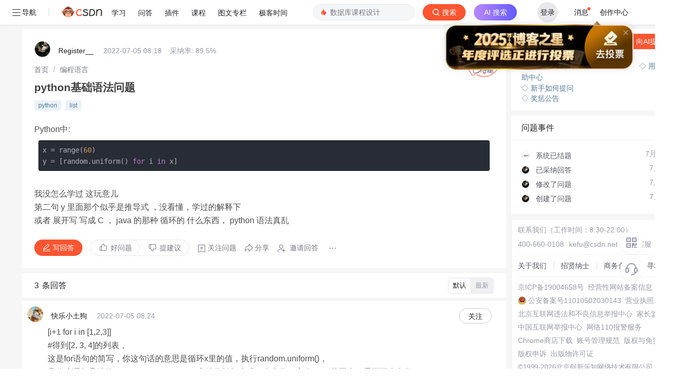

--- FILE ---
content_type: text/html; charset=utf-8
request_url: https://ask.csdn.net/questions/7753530
body_size: 79885
content:
<!doctype html>
<html data-n-head-ssr lang="en" data-n-head="%7B%22lang%22:%7B%22ssr%22:%22en%22%7D%7D">
  <head >
    <title>python基础语法问题_编程语言-CSDN问答</title><meta data-n-head="ssr" name="keywords" content="python,list"><meta data-n-head="ssr" name="description" content="CSDN问答为您找到python基础语法问题相关问题答案，如果想了解更多关于python基础语法问题 python、list 技术问题等相关问答，请访问CSDN问答。"><meta data-n-head="ssr" name="report" content="{&quot;spm&quot;:&quot;1005.2025&quot;}"><meta data-n-head="ssr" name="csdnFooter" content="{&quot;type&quot;:&quot;3&quot;,&quot;el&quot;:&quot;.public_pc_right_footer&quot;}"><meta data-n-head="ssr" charset="utf-8"><meta data-n-head="ssr" name="viewport" content="width=device-width, initial-scale=1"><meta data-n-head="ssr" name="format-detection" content="telephone=no"><meta data-n-head="ssr" name="referrer" content="always"><meta data-n-head="ssr" name="toolbar" content="{&quot;type&quot;:0,&quot;model&quot;:&quot;mini&quot;}"><link data-n-head="ssr" rel="icon" type="image/x-icon" href="https://g.csdnimg.cn/static/logo/favicon32.ico"><script data-n-head="ssr" src="https://g.csdnimg.cn/??lib/jquery/1.12.4/jquery.min.js,lib/qrcode/1.0.0/qrcode.min.js" type="text/javascript"></script><script data-n-head="ssr" src="https://g.csdnimg.cn/common/csdn-report/report.js" type="text/javascript"></script><script data-n-head="ssr" src="https://g.csdnimg.cn/common/csdn-login-box/csdn-login-box.js" type="text/javascript"></script><script data-n-head="ssr" src="https://g.csdnimg.cn/common/csdn-footer/csdn-footer.js" type="text/javascript"></script><script data-n-head="ssr" data-hid="ldjson-schema" type="application/ld+json">{"@context":"https://ziyuan.baidu.com/contexts/cambrian.jsonld","@id":"https://ask.csdn.net/questions/7753530","appid":"1638831770136827","pubDate":"2022-07-05T16:18:22+08:00","title":"python基础语法问题","upDate":"2022-07-13T00:00:00+08:00"}</script><script data-n-head="ssr" src="https://g.csdnimg.cn/common/csdn-report/report.js" type="text/javascript"></script><script data-n-head="ssr" src="https://g.csdnimg.cn/csdn-http/1.0.2/csdn-http.js " type="text/javascript" defer></script><script data-n-head="ssr" src="https://g.csdnimg.cn/csdn-upload/2.0.1/csdn-upload.js" type="text/javascript" defer></script><link rel="preload" href="https://csdnimg.cn/release/ask_fe/public/56415e1.js" as="script"><link rel="preload" href="https://csdnimg.cn/release/ask_fe/public/bea4c4c.js" as="script"><link rel="preload" href="https://csdnimg.cn/release/ask_fe/public/98432a0.js" as="script"><link rel="preload" href="https://csdnimg.cn/release/ask_fe/public/23b257f.js" as="script"><link rel="preload" href="https://csdnimg.cn/release/ask_fe/public/49fa548.js" as="script"><link rel="preload" href="https://csdnimg.cn/release/ask_fe/public/ec7467c.js" as="script"><link rel="preload" href="https://csdnimg.cn/release/ask_fe/public/6190e80.js" as="script"><link rel="preload" href="https://csdnimg.cn/release/ask_fe/public/461b313.js" as="script"><link rel="preload" href="https://csdnimg.cn/release/ask_fe/public/8bb8945.js" as="script"><style data-vue-ssr-id="04818504:0 6cce87ea:0 bd5a241a:0 1dbe3970:0 6ec11f8c:0 4b293d70:0 6883fdb5:0 218e4e2d:0 007ff51d:0 6c37439d:0 aeefc6be:0 573b8b24:0 83a8a648:0 25b171e6:0 46a5fb42:0 6b0074e0:0 f75bb9f2:0 6a3f8ba4:0 ebce5b7a:0 842fae66:0">*,
*::before,
*::after {
  margin: 0;
  padding: 0;
  box-sizing: border-box;
}
html,
body {
  font-family: -apple-system, BlinkMacSystemFont, "Segoe UI", "Helvetica Neue", Arial, "Noto Sans", sans-serif;
  -webkit-font-smoothing: antialiased;
  font-size: 14px;
}
a {
  color: #555666;
  text-decoration: none;
}
ul,
ol {
  margin: 0;
  list-style-type: none;
}
li {
  list-style: none;
}
.single-line-text-ellipsis {
  overflow: hidden;
  text-overflow: ellipsis;
  white-space: nowrap;
}
.line-3 {
  display: -webkit-box;
  -webkit-box-orient: vertical;
  -webkit-line-clamp: 3;
  overflow: hidden;
  text-overflow: ellipsis;
  word-break: break-all;
}
.no-scrollbar {
  scrollbar-width: none;
}
.no-scrollbar::-webkit-scrollbar {
  display: none;
}
.icon {
  display: inline-block;
  background-position: center center;
  background-repeat: no-repeat;
  background-size: 100% 100%;
  vertical-align: middle;
}
.cursor {
  cursor: pointer;
}
.mt_10 {
  margin-top: 10px;
}
.over2 {
  overflow: hidden;
  text-overflow: ellipsis;
  display: -webkit-box;
  -webkit-line-clamp: 2;
  -webkit-box-orient: vertical;
}

@charset "UTF-8";@font-face{font-family:element-icons;src:url(https://csdnimg.cn/release/ask_fe/public/fonts/element-icons.313f7da.woff) format("woff"),url(https://csdnimg.cn/release/ask_fe/public/fonts/element-icons.4520188.ttf) format("truetype");font-weight:400;font-display:"auto";font-style:normal}[class*=" el-icon-"],[class^=el-icon-]{font-family:element-icons!important;speak:none;font-style:normal;font-weight:400;font-variant:normal;text-transform:none;line-height:1;vertical-align:baseline;display:inline-block;-webkit-font-smoothing:antialiased;-moz-osx-font-smoothing:grayscale}.el-icon-ice-cream-round:before{content:"\e6a0"}.el-icon-ice-cream-square:before{content:"\e6a3"}.el-icon-lollipop:before{content:"\e6a4"}.el-icon-potato-strips:before{content:"\e6a5"}.el-icon-milk-tea:before{content:"\e6a6"}.el-icon-ice-drink:before{content:"\e6a7"}.el-icon-ice-tea:before{content:"\e6a9"}.el-icon-coffee:before{content:"\e6aa"}.el-icon-orange:before{content:"\e6ab"}.el-icon-pear:before{content:"\e6ac"}.el-icon-apple:before{content:"\e6ad"}.el-icon-cherry:before{content:"\e6ae"}.el-icon-watermelon:before{content:"\e6af"}.el-icon-grape:before{content:"\e6b0"}.el-icon-refrigerator:before{content:"\e6b1"}.el-icon-goblet-square-full:before{content:"\e6b2"}.el-icon-goblet-square:before{content:"\e6b3"}.el-icon-goblet-full:before{content:"\e6b4"}.el-icon-goblet:before{content:"\e6b5"}.el-icon-cold-drink:before{content:"\e6b6"}.el-icon-coffee-cup:before{content:"\e6b8"}.el-icon-water-cup:before{content:"\e6b9"}.el-icon-hot-water:before{content:"\e6ba"}.el-icon-ice-cream:before{content:"\e6bb"}.el-icon-dessert:before{content:"\e6bc"}.el-icon-sugar:before{content:"\e6bd"}.el-icon-tableware:before{content:"\e6be"}.el-icon-burger:before{content:"\e6bf"}.el-icon-knife-fork:before{content:"\e6c1"}.el-icon-fork-spoon:before{content:"\e6c2"}.el-icon-chicken:before{content:"\e6c3"}.el-icon-food:before{content:"\e6c4"}.el-icon-dish-1:before{content:"\e6c5"}.el-icon-dish:before{content:"\e6c6"}.el-icon-moon-night:before{content:"\e6ee"}.el-icon-moon:before{content:"\e6f0"}.el-icon-cloudy-and-sunny:before{content:"\e6f1"}.el-icon-partly-cloudy:before{content:"\e6f2"}.el-icon-cloudy:before{content:"\e6f3"}.el-icon-sunny:before{content:"\e6f6"}.el-icon-sunset:before{content:"\e6f7"}.el-icon-sunrise-1:before{content:"\e6f8"}.el-icon-sunrise:before{content:"\e6f9"}.el-icon-heavy-rain:before{content:"\e6fa"}.el-icon-lightning:before{content:"\e6fb"}.el-icon-light-rain:before{content:"\e6fc"}.el-icon-wind-power:before{content:"\e6fd"}.el-icon-baseball:before{content:"\e712"}.el-icon-soccer:before{content:"\e713"}.el-icon-football:before{content:"\e715"}.el-icon-basketball:before{content:"\e716"}.el-icon-ship:before{content:"\e73f"}.el-icon-truck:before{content:"\e740"}.el-icon-bicycle:before{content:"\e741"}.el-icon-mobile-phone:before{content:"\e6d3"}.el-icon-service:before{content:"\e6d4"}.el-icon-key:before{content:"\e6e2"}.el-icon-unlock:before{content:"\e6e4"}.el-icon-lock:before{content:"\e6e5"}.el-icon-watch:before{content:"\e6fe"}.el-icon-watch-1:before{content:"\e6ff"}.el-icon-timer:before{content:"\e702"}.el-icon-alarm-clock:before{content:"\e703"}.el-icon-map-location:before{content:"\e704"}.el-icon-delete-location:before{content:"\e705"}.el-icon-add-location:before{content:"\e706"}.el-icon-location-information:before{content:"\e707"}.el-icon-location-outline:before{content:"\e708"}.el-icon-location:before{content:"\e79e"}.el-icon-place:before{content:"\e709"}.el-icon-discover:before{content:"\e70a"}.el-icon-first-aid-kit:before{content:"\e70b"}.el-icon-trophy-1:before{content:"\e70c"}.el-icon-trophy:before{content:"\e70d"}.el-icon-medal:before{content:"\e70e"}.el-icon-medal-1:before{content:"\e70f"}.el-icon-stopwatch:before{content:"\e710"}.el-icon-mic:before{content:"\e711"}.el-icon-copy-document:before{content:"\e718"}.el-icon-full-screen:before{content:"\e719"}.el-icon-switch-button:before{content:"\e71b"}.el-icon-aim:before{content:"\e71c"}.el-icon-crop:before{content:"\e71d"}.el-icon-odometer:before{content:"\e71e"}.el-icon-time:before{content:"\e71f"}.el-icon-bangzhu:before{content:"\e724"}.el-icon-close-notification:before{content:"\e726"}.el-icon-microphone:before{content:"\e727"}.el-icon-turn-off-microphone:before{content:"\e728"}.el-icon-position:before{content:"\e729"}.el-icon-postcard:before{content:"\e72a"}.el-icon-message:before{content:"\e72b"}.el-icon-chat-line-square:before{content:"\e72d"}.el-icon-chat-dot-square:before{content:"\e72e"}.el-icon-chat-dot-round:before{content:"\e72f"}.el-icon-chat-square:before{content:"\e730"}.el-icon-chat-line-round:before{content:"\e731"}.el-icon-chat-round:before{content:"\e732"}.el-icon-set-up:before{content:"\e733"}.el-icon-turn-off:before{content:"\e734"}.el-icon-open:before{content:"\e735"}.el-icon-connection:before{content:"\e736"}.el-icon-link:before{content:"\e737"}.el-icon-cpu:before{content:"\e738"}.el-icon-thumb:before{content:"\e739"}.el-icon-female:before{content:"\e73a"}.el-icon-male:before{content:"\e73b"}.el-icon-guide:before{content:"\e73c"}.el-icon-news:before{content:"\e73e"}.el-icon-price-tag:before{content:"\e744"}.el-icon-discount:before{content:"\e745"}.el-icon-wallet:before{content:"\e747"}.el-icon-coin:before{content:"\e748"}.el-icon-money:before{content:"\e749"}.el-icon-bank-card:before{content:"\e74a"}.el-icon-box:before{content:"\e74b"}.el-icon-present:before{content:"\e74c"}.el-icon-sell:before{content:"\e6d5"}.el-icon-sold-out:before{content:"\e6d6"}.el-icon-shopping-bag-2:before{content:"\e74d"}.el-icon-shopping-bag-1:before{content:"\e74e"}.el-icon-shopping-cart-2:before{content:"\e74f"}.el-icon-shopping-cart-1:before{content:"\e750"}.el-icon-shopping-cart-full:before{content:"\e751"}.el-icon-smoking:before{content:"\e752"}.el-icon-no-smoking:before{content:"\e753"}.el-icon-house:before{content:"\e754"}.el-icon-table-lamp:before{content:"\e755"}.el-icon-school:before{content:"\e756"}.el-icon-office-building:before{content:"\e757"}.el-icon-toilet-paper:before{content:"\e758"}.el-icon-notebook-2:before{content:"\e759"}.el-icon-notebook-1:before{content:"\e75a"}.el-icon-files:before{content:"\e75b"}.el-icon-collection:before{content:"\e75c"}.el-icon-receiving:before{content:"\e75d"}.el-icon-suitcase-1:before{content:"\e760"}.el-icon-suitcase:before{content:"\e761"}.el-icon-film:before{content:"\e763"}.el-icon-collection-tag:before{content:"\e765"}.el-icon-data-analysis:before{content:"\e766"}.el-icon-pie-chart:before{content:"\e767"}.el-icon-data-board:before{content:"\e768"}.el-icon-data-line:before{content:"\e76d"}.el-icon-reading:before{content:"\e769"}.el-icon-magic-stick:before{content:"\e76a"}.el-icon-coordinate:before{content:"\e76b"}.el-icon-mouse:before{content:"\e76c"}.el-icon-brush:before{content:"\e76e"}.el-icon-headset:before{content:"\e76f"}.el-icon-umbrella:before{content:"\e770"}.el-icon-scissors:before{content:"\e771"}.el-icon-mobile:before{content:"\e773"}.el-icon-attract:before{content:"\e774"}.el-icon-monitor:before{content:"\e775"}.el-icon-search:before{content:"\e778"}.el-icon-takeaway-box:before{content:"\e77a"}.el-icon-paperclip:before{content:"\e77d"}.el-icon-printer:before{content:"\e77e"}.el-icon-document-add:before{content:"\e782"}.el-icon-document:before{content:"\e785"}.el-icon-document-checked:before{content:"\e786"}.el-icon-document-copy:before{content:"\e787"}.el-icon-document-delete:before{content:"\e788"}.el-icon-document-remove:before{content:"\e789"}.el-icon-tickets:before{content:"\e78b"}.el-icon-folder-checked:before{content:"\e77f"}.el-icon-folder-delete:before{content:"\e780"}.el-icon-folder-remove:before{content:"\e781"}.el-icon-folder-add:before{content:"\e783"}.el-icon-folder-opened:before{content:"\e784"}.el-icon-folder:before{content:"\e78a"}.el-icon-edit-outline:before{content:"\e764"}.el-icon-edit:before{content:"\e78c"}.el-icon-date:before{content:"\e78e"}.el-icon-c-scale-to-original:before{content:"\e7c6"}.el-icon-view:before{content:"\e6ce"}.el-icon-loading:before{content:"\e6cf"}.el-icon-rank:before{content:"\e6d1"}.el-icon-sort-down:before{content:"\e7c4"}.el-icon-sort-up:before{content:"\e7c5"}.el-icon-sort:before{content:"\e6d2"}.el-icon-finished:before{content:"\e6cd"}.el-icon-refresh-left:before{content:"\e6c7"}.el-icon-refresh-right:before{content:"\e6c8"}.el-icon-refresh:before{content:"\e6d0"}.el-icon-video-play:before{content:"\e7c0"}.el-icon-video-pause:before{content:"\e7c1"}.el-icon-d-arrow-right:before{content:"\e6dc"}.el-icon-d-arrow-left:before{content:"\e6dd"}.el-icon-arrow-up:before{content:"\e6e1"}.el-icon-arrow-down:before{content:"\e6df"}.el-icon-arrow-right:before{content:"\e6e0"}.el-icon-arrow-left:before{content:"\e6de"}.el-icon-top-right:before{content:"\e6e7"}.el-icon-top-left:before{content:"\e6e8"}.el-icon-top:before{content:"\e6e6"}.el-icon-bottom:before{content:"\e6eb"}.el-icon-right:before{content:"\e6e9"}.el-icon-back:before{content:"\e6ea"}.el-icon-bottom-right:before{content:"\e6ec"}.el-icon-bottom-left:before{content:"\e6ed"}.el-icon-caret-top:before{content:"\e78f"}.el-icon-caret-bottom:before{content:"\e790"}.el-icon-caret-right:before{content:"\e791"}.el-icon-caret-left:before{content:"\e792"}.el-icon-d-caret:before{content:"\e79a"}.el-icon-share:before{content:"\e793"}.el-icon-menu:before{content:"\e798"}.el-icon-s-grid:before{content:"\e7a6"}.el-icon-s-check:before{content:"\e7a7"}.el-icon-s-data:before{content:"\e7a8"}.el-icon-s-opportunity:before{content:"\e7aa"}.el-icon-s-custom:before{content:"\e7ab"}.el-icon-s-claim:before{content:"\e7ad"}.el-icon-s-finance:before{content:"\e7ae"}.el-icon-s-comment:before{content:"\e7af"}.el-icon-s-flag:before{content:"\e7b0"}.el-icon-s-marketing:before{content:"\e7b1"}.el-icon-s-shop:before{content:"\e7b4"}.el-icon-s-open:before{content:"\e7b5"}.el-icon-s-management:before{content:"\e7b6"}.el-icon-s-ticket:before{content:"\e7b7"}.el-icon-s-release:before{content:"\e7b8"}.el-icon-s-home:before{content:"\e7b9"}.el-icon-s-promotion:before{content:"\e7ba"}.el-icon-s-operation:before{content:"\e7bb"}.el-icon-s-unfold:before{content:"\e7bc"}.el-icon-s-fold:before{content:"\e7a9"}.el-icon-s-platform:before{content:"\e7bd"}.el-icon-s-order:before{content:"\e7be"}.el-icon-s-cooperation:before{content:"\e7bf"}.el-icon-bell:before{content:"\e725"}.el-icon-message-solid:before{content:"\e799"}.el-icon-video-camera:before{content:"\e772"}.el-icon-video-camera-solid:before{content:"\e796"}.el-icon-camera:before{content:"\e779"}.el-icon-camera-solid:before{content:"\e79b"}.el-icon-download:before{content:"\e77c"}.el-icon-upload2:before{content:"\e77b"}.el-icon-upload:before{content:"\e7c3"}.el-icon-picture-outline-round:before{content:"\e75f"}.el-icon-picture-outline:before{content:"\e75e"}.el-icon-picture:before{content:"\e79f"}.el-icon-close:before{content:"\e6db"}.el-icon-check:before{content:"\e6da"}.el-icon-plus:before{content:"\e6d9"}.el-icon-minus:before{content:"\e6d8"}.el-icon-help:before{content:"\e73d"}.el-icon-s-help:before{content:"\e7b3"}.el-icon-circle-close:before{content:"\e78d"}.el-icon-circle-check:before{content:"\e720"}.el-icon-circle-plus-outline:before{content:"\e723"}.el-icon-remove-outline:before{content:"\e722"}.el-icon-zoom-out:before{content:"\e776"}.el-icon-zoom-in:before{content:"\e777"}.el-icon-error:before{content:"\e79d"}.el-icon-success:before{content:"\e79c"}.el-icon-circle-plus:before{content:"\e7a0"}.el-icon-remove:before{content:"\e7a2"}.el-icon-info:before{content:"\e7a1"}.el-icon-question:before{content:"\e7a4"}.el-icon-warning-outline:before{content:"\e6c9"}.el-icon-warning:before{content:"\e7a3"}.el-icon-goods:before{content:"\e7c2"}.el-icon-s-goods:before{content:"\e7b2"}.el-icon-star-off:before{content:"\e717"}.el-icon-star-on:before{content:"\e797"}.el-icon-more-outline:before{content:"\e6cc"}.el-icon-more:before{content:"\e794"}.el-icon-phone-outline:before{content:"\e6cb"}.el-icon-phone:before{content:"\e795"}.el-icon-user:before{content:"\e6e3"}.el-icon-user-solid:before{content:"\e7a5"}.el-icon-setting:before{content:"\e6ca"}.el-icon-s-tools:before{content:"\e7ac"}.el-icon-delete:before{content:"\e6d7"}.el-icon-delete-solid:before{content:"\e7c9"}.el-icon-eleme:before{content:"\e7c7"}.el-icon-platform-eleme:before{content:"\e7ca"}.el-icon-loading{-webkit-animation:rotating 2s linear infinite;animation:rotating 2s linear infinite}.el-icon--right{margin-left:5px}.el-icon--left{margin-right:5px}@-webkit-keyframes rotating{0%{-webkit-transform:rotateZ(0);transform:rotateZ(0)}100%{-webkit-transform:rotateZ(360deg);transform:rotateZ(360deg)}}@keyframes rotating{0%{-webkit-transform:rotateZ(0);transform:rotateZ(0)}100%{-webkit-transform:rotateZ(360deg);transform:rotateZ(360deg)}}.el-pagination{white-space:nowrap;padding:2px 5px;color:#303133;font-weight:700}.el-pagination::after,.el-pagination::before{display:table;content:""}.el-pagination::after{clear:both}.el-pagination button,.el-pagination span:not([class*=suffix]){display:inline-block;font-size:13px;min-width:35.5px;height:28px;line-height:28px;vertical-align:top;-webkit-box-sizing:border-box;box-sizing:border-box}.el-pager li,.el-pagination__editor{-webkit-box-sizing:border-box;text-align:center}.el-pagination .el-input__inner{text-align:center;-moz-appearance:textfield;line-height:normal}.el-pagination .el-input__suffix{right:0;-webkit-transform:scale(.8);transform:scale(.8)}.el-pagination .el-select .el-input{width:100px;margin:0 5px}.el-pagination .el-select .el-input .el-input__inner{padding-right:25px;border-radius:3px}.el-pagination button{border:none;padding:0 6px;background:0 0}.el-pagination button:focus{outline:0}.el-pagination button:hover{color:#409EFF}.el-pagination button:disabled{color:#C0C4CC;background-color:#FFF;cursor:not-allowed}.el-pagination .btn-next,.el-pagination .btn-prev{background:center center no-repeat #FFF;background-size:16px;cursor:pointer;margin:0;color:#303133}.el-pagination .btn-next .el-icon,.el-pagination .btn-prev .el-icon{display:block;font-size:12px;font-weight:700}.el-pagination .btn-prev{padding-right:12px}.el-pagination .btn-next{padding-left:12px}.el-pagination .el-pager li.disabled{color:#C0C4CC;cursor:not-allowed}.el-pager li,.el-pager li.btn-quicknext:hover,.el-pager li.btn-quickprev:hover{cursor:pointer}.el-pagination--small .btn-next,.el-pagination--small .btn-prev,.el-pagination--small .el-pager li,.el-pagination--small .el-pager li.btn-quicknext,.el-pagination--small .el-pager li.btn-quickprev,.el-pagination--small .el-pager li:last-child{border-color:transparent;font-size:12px;line-height:22px;height:22px;min-width:22px}.el-pagination--small .arrow.disabled{visibility:hidden}.el-pagination--small .more::before,.el-pagination--small li.more::before{line-height:24px}.el-pagination--small button,.el-pagination--small span:not([class*=suffix]){height:22px;line-height:22px}.el-pagination--small .el-pagination__editor,.el-pagination--small .el-pagination__editor.el-input .el-input__inner{height:22px}.el-pagination__sizes{margin:0 10px 0 0;font-weight:400;color:#606266}.el-pagination__sizes .el-input .el-input__inner{font-size:13px;padding-left:8px}.el-pagination__sizes .el-input .el-input__inner:hover{border-color:#409EFF}.el-pagination__total{margin-right:10px;font-weight:400;color:#606266}.el-pagination__jump{margin-left:24px;font-weight:400;color:#606266}.el-pagination__jump .el-input__inner{padding:0 3px}.el-pagination__rightwrapper{float:right}.el-pagination__editor{line-height:18px;padding:0 2px;height:28px;margin:0 2px;box-sizing:border-box;border-radius:3px}.el-pager,.el-pagination.is-background .btn-next,.el-pagination.is-background .btn-prev{padding:0}.el-pagination__editor.el-input{width:50px}.el-pagination__editor.el-input .el-input__inner{height:28px}.el-pagination__editor .el-input__inner::-webkit-inner-spin-button,.el-pagination__editor .el-input__inner::-webkit-outer-spin-button{-webkit-appearance:none;margin:0}.el-pagination.is-background .btn-next,.el-pagination.is-background .btn-prev,.el-pagination.is-background .el-pager li{margin:0 5px;background-color:#f4f4f5;color:#606266;min-width:30px;border-radius:2px}.el-pagination.is-background .btn-next.disabled,.el-pagination.is-background .btn-next:disabled,.el-pagination.is-background .btn-prev.disabled,.el-pagination.is-background .btn-prev:disabled,.el-pagination.is-background .el-pager li.disabled{color:#C0C4CC}.el-pagination.is-background .el-pager li:not(.disabled):hover{color:#409EFF}.el-pagination.is-background .el-pager li:not(.disabled).active{background-color:#409EFF;color:#FFF}.el-pagination.is-background.el-pagination--small .btn-next,.el-pagination.is-background.el-pagination--small .btn-prev,.el-pagination.is-background.el-pagination--small .el-pager li{margin:0 3px;min-width:22px}.el-pager,.el-pager li{vertical-align:top;margin:0;display:inline-block}.el-pager{-webkit-user-select:none;-moz-user-select:none;-ms-user-select:none;user-select:none;list-style:none;font-size:0}.el-pager .more::before{line-height:30px}.el-pager li{padding:0 4px;background:#FFF;font-size:13px;min-width:35.5px;height:28px;line-height:28px;box-sizing:border-box}.el-pager li.btn-quicknext,.el-pager li.btn-quickprev{line-height:28px;color:#303133}.el-pager li.btn-quicknext.disabled,.el-pager li.btn-quickprev.disabled{color:#C0C4CC}.el-pager li.active+li{border-left:0}.el-pager li:hover{color:#409EFF}.el-pager li.active{color:#409EFF;cursor:default}@-webkit-keyframes v-modal-in{0%{opacity:0}}@-webkit-keyframes v-modal-out{100%{opacity:0}}.el-dialog{position:relative;margin:0 auto 50px;background:#FFF;border-radius:2px;-webkit-box-shadow:0 1px 3px rgba(0,0,0,.3);box-shadow:0 1px 3px rgba(0,0,0,.3);-webkit-box-sizing:border-box;box-sizing:border-box;width:50%}.el-autocomplete-suggestion,.el-dropdown-menu,.el-menu--collapse .el-submenu .el-menu{-webkit-box-shadow:0 2px 12px 0 rgba(0,0,0,.1)}.el-dialog.is-fullscreen{width:100%;margin-top:0;margin-bottom:0;height:100%;overflow:auto}.el-dialog__wrapper{position:fixed;top:0;right:0;bottom:0;left:0;overflow:auto;margin:0}.el-dialog__header{padding:20px 20px 10px}.el-dialog__headerbtn{position:absolute;top:20px;right:20px;padding:0;background:0 0;border:none;outline:0;cursor:pointer;font-size:16px}.el-dialog__headerbtn .el-dialog__close{color:#909399}.el-dialog__headerbtn:focus .el-dialog__close,.el-dialog__headerbtn:hover .el-dialog__close{color:#409EFF}.el-dialog__title{line-height:24px;font-size:18px;color:#303133}.el-dialog__body{padding:30px 20px;color:#606266;font-size:14px;word-break:break-all}.el-dialog__footer{padding:10px 20px 20px;text-align:right;-webkit-box-sizing:border-box;box-sizing:border-box}.el-dialog--center{text-align:center}.el-dialog--center .el-dialog__body{text-align:initial;padding:25px 25px 30px}.el-dialog--center .el-dialog__footer{text-align:inherit}.dialog-fade-enter-active{-webkit-animation:dialog-fade-in .3s;animation:dialog-fade-in .3s}.dialog-fade-leave-active{-webkit-animation:dialog-fade-out .3s;animation:dialog-fade-out .3s}@-webkit-keyframes dialog-fade-in{0%{-webkit-transform:translate3d(0,-20px,0);transform:translate3d(0,-20px,0);opacity:0}100%{-webkit-transform:translate3d(0,0,0);transform:translate3d(0,0,0);opacity:1}}@keyframes dialog-fade-in{0%{-webkit-transform:translate3d(0,-20px,0);transform:translate3d(0,-20px,0);opacity:0}100%{-webkit-transform:translate3d(0,0,0);transform:translate3d(0,0,0);opacity:1}}@-webkit-keyframes dialog-fade-out{0%{-webkit-transform:translate3d(0,0,0);transform:translate3d(0,0,0);opacity:1}100%{-webkit-transform:translate3d(0,-20px,0);transform:translate3d(0,-20px,0);opacity:0}}@keyframes dialog-fade-out{0%{-webkit-transform:translate3d(0,0,0);transform:translate3d(0,0,0);opacity:1}100%{-webkit-transform:translate3d(0,-20px,0);transform:translate3d(0,-20px,0);opacity:0}}.el-autocomplete{position:relative;display:inline-block}.el-autocomplete-suggestion{margin:5px 0;box-shadow:0 2px 12px 0 rgba(0,0,0,.1);border-radius:4px;border:1px solid #E4E7ED;-webkit-box-sizing:border-box;box-sizing:border-box;background-color:#FFF}.el-autocomplete-suggestion__wrap{max-height:280px;padding:10px 0;-webkit-box-sizing:border-box;box-sizing:border-box}.el-autocomplete-suggestion__list{margin:0;padding:0}.el-autocomplete-suggestion li{padding:0 20px;margin:0;line-height:34px;cursor:pointer;color:#606266;font-size:14px;list-style:none;white-space:nowrap;overflow:hidden;text-overflow:ellipsis}.el-autocomplete-suggestion li.highlighted,.el-autocomplete-suggestion li:hover{background-color:#F5F7FA}.el-autocomplete-suggestion li.divider{margin-top:6px;border-top:1px solid #000}.el-autocomplete-suggestion li.divider:last-child{margin-bottom:-6px}.el-autocomplete-suggestion.is-loading li{text-align:center;height:100px;line-height:100px;font-size:20px;color:#999}.el-autocomplete-suggestion.is-loading li::after{display:inline-block;content:"";height:100%;vertical-align:middle}.el-autocomplete-suggestion.is-loading li:hover{background-color:#FFF}.el-autocomplete-suggestion.is-loading .el-icon-loading{vertical-align:middle}.el-dropdown{display:inline-block;position:relative;color:#606266;font-size:14px}.el-dropdown .el-button-group{display:block}.el-dropdown .el-button-group .el-button{float:none}.el-dropdown .el-dropdown__caret-button{padding-left:5px;padding-right:5px;position:relative;border-left:none}.el-dropdown .el-dropdown__caret-button::before{content:'';position:absolute;display:block;width:1px;top:5px;bottom:5px;left:0;background:rgba(255,255,255,.5)}.el-dropdown .el-dropdown__caret-button.el-button--default::before{background:rgba(220,223,230,.5)}.el-dropdown .el-dropdown__caret-button:hover:not(.is-disabled)::before{top:0;bottom:0}.el-dropdown .el-dropdown__caret-button .el-dropdown__icon{padding-left:0}.el-dropdown__icon{font-size:12px;margin:0 3px}.el-dropdown .el-dropdown-selfdefine:focus:active,.el-dropdown .el-dropdown-selfdefine:focus:not(.focusing){outline-width:0}.el-dropdown [disabled]{cursor:not-allowed;color:#bbb}.el-dropdown-menu{position:absolute;top:0;left:0;z-index:10;padding:10px 0;margin:5px 0;background-color:#FFF;border:1px solid #EBEEF5;border-radius:4px;box-shadow:0 2px 12px 0 rgba(0,0,0,.1)}.el-dropdown-menu__item{list-style:none;line-height:36px;padding:0 20px;margin:0;font-size:14px;color:#606266;cursor:pointer;outline:0}.el-dropdown-menu__item:focus,.el-dropdown-menu__item:not(.is-disabled):hover{background-color:#ecf5ff;color:#66b1ff}.el-dropdown-menu__item i{margin-right:5px}.el-dropdown-menu__item--divided{position:relative;margin-top:6px;border-top:1px solid #EBEEF5}.el-dropdown-menu__item--divided:before{content:'';height:6px;display:block;margin:0 -20px;background-color:#FFF}.el-dropdown-menu__item.is-disabled{cursor:default;color:#bbb;pointer-events:none}.el-dropdown-menu--medium{padding:6px 0}.el-dropdown-menu--medium .el-dropdown-menu__item{line-height:30px;padding:0 17px;font-size:14px}.el-dropdown-menu--medium .el-dropdown-menu__item.el-dropdown-menu__item--divided{margin-top:6px}.el-dropdown-menu--medium .el-dropdown-menu__item.el-dropdown-menu__item--divided:before{height:6px;margin:0 -17px}.el-dropdown-menu--small{padding:6px 0}.el-dropdown-menu--small .el-dropdown-menu__item{line-height:27px;padding:0 15px;font-size:13px}.el-dropdown-menu--small .el-dropdown-menu__item.el-dropdown-menu__item--divided{margin-top:4px}.el-dropdown-menu--small .el-dropdown-menu__item.el-dropdown-menu__item--divided:before{height:4px;margin:0 -15px}.el-dropdown-menu--mini{padding:3px 0}.el-dropdown-menu--mini .el-dropdown-menu__item{line-height:24px;padding:0 10px;font-size:12px}.el-dropdown-menu--mini .el-dropdown-menu__item.el-dropdown-menu__item--divided{margin-top:3px}.el-dropdown-menu--mini .el-dropdown-menu__item.el-dropdown-menu__item--divided:before{height:3px;margin:0 -10px}.el-menu{border-right:solid 1px #e6e6e6;list-style:none;position:relative;margin:0;padding-left:0;background-color:#FFF}.el-menu--horizontal>.el-menu-item:not(.is-disabled):focus,.el-menu--horizontal>.el-menu-item:not(.is-disabled):hover,.el-menu--horizontal>.el-submenu .el-submenu__title:hover{background-color:#fff}.el-menu::after,.el-menu::before{display:table;content:""}.el-menu::after{clear:both}.el-menu.el-menu--horizontal{border-bottom:solid 1px #e6e6e6}.el-menu--horizontal{border-right:none}.el-menu--horizontal>.el-menu-item{float:left;height:60px;line-height:60px;margin:0;border-bottom:2px solid transparent;color:#909399}.el-menu--horizontal>.el-menu-item a,.el-menu--horizontal>.el-menu-item a:hover{color:inherit}.el-menu--horizontal>.el-submenu{float:left}.el-menu--horizontal>.el-submenu:focus,.el-menu--horizontal>.el-submenu:hover{outline:0}.el-menu--horizontal>.el-submenu:focus .el-submenu__title,.el-menu--horizontal>.el-submenu:hover .el-submenu__title{color:#303133}.el-menu--horizontal>.el-submenu.is-active .el-submenu__title{border-bottom:2px solid #409EFF;color:#303133}.el-menu--horizontal>.el-submenu .el-submenu__title{height:60px;line-height:60px;border-bottom:2px solid transparent;color:#909399}.el-menu--horizontal>.el-submenu .el-submenu__icon-arrow{position:static;vertical-align:middle;margin-left:8px;margin-top:-3px}.el-menu--horizontal .el-menu .el-menu-item,.el-menu--horizontal .el-menu .el-submenu__title{background-color:#FFF;float:none;height:36px;line-height:36px;padding:0 10px;color:#909399}.el-menu--horizontal .el-menu .el-menu-item.is-active,.el-menu--horizontal .el-menu .el-submenu.is-active>.el-submenu__title{color:#303133}.el-menu--horizontal .el-menu-item:not(.is-disabled):focus,.el-menu--horizontal .el-menu-item:not(.is-disabled):hover{outline:0;color:#303133}.el-menu--horizontal>.el-menu-item.is-active{border-bottom:2px solid #409EFF;color:#303133}.el-menu--collapse{width:64px}.el-menu--collapse>.el-menu-item [class^=el-icon-],.el-menu--collapse>.el-submenu>.el-submenu__title [class^=el-icon-]{margin:0;vertical-align:middle;width:24px;text-align:center}.el-menu--collapse>.el-menu-item .el-submenu__icon-arrow,.el-menu--collapse>.el-submenu>.el-submenu__title .el-submenu__icon-arrow{display:none}.el-menu--collapse>.el-menu-item span,.el-menu--collapse>.el-submenu>.el-submenu__title span{height:0;width:0;overflow:hidden;visibility:hidden;display:inline-block}.el-menu--collapse>.el-menu-item.is-active i{color:inherit}.el-menu--collapse .el-menu .el-submenu{min-width:200px}.el-menu--collapse .el-submenu{position:relative}.el-menu--collapse .el-submenu .el-menu{position:absolute;margin-left:5px;top:0;left:100%;z-index:10;border:1px solid #E4E7ED;border-radius:2px;box-shadow:0 2px 12px 0 rgba(0,0,0,.1)}.el-menu--collapse .el-submenu.is-opened>.el-submenu__title .el-submenu__icon-arrow{-webkit-transform:none;transform:none}.el-menu--popup{z-index:100;min-width:200px;border:none;padding:5px 0;border-radius:2px;-webkit-box-shadow:0 2px 12px 0 rgba(0,0,0,.1);box-shadow:0 2px 12px 0 rgba(0,0,0,.1)}.el-menu--popup-bottom-start{margin-top:5px}.el-menu--popup-right-start{margin-left:5px;margin-right:5px}.el-menu-item{height:56px;line-height:56px;font-size:14px;color:#303133;padding:0 20px;list-style:none;cursor:pointer;position:relative;-webkit-transition:border-color .3s,background-color .3s,color .3s;transition:border-color .3s,background-color .3s,color .3s;-webkit-box-sizing:border-box;box-sizing:border-box;white-space:nowrap}.el-menu-item *{vertical-align:middle}.el-menu-item i{color:#909399}.el-menu-item:focus,.el-menu-item:hover{outline:0;background-color:#ecf5ff}.el-menu-item.is-disabled{opacity:.25;cursor:not-allowed;background:0 0!important}.el-menu-item [class^=el-icon-]{margin-right:5px;width:24px;text-align:center;font-size:18px;vertical-align:middle}.el-menu-item.is-active{color:#409EFF}.el-menu-item.is-active i{color:inherit}.el-submenu{list-style:none;margin:0;padding-left:0}.el-submenu__title{height:56px;line-height:56px;font-size:14px;color:#303133;padding:0 20px;list-style:none;cursor:pointer;position:relative;-webkit-transition:border-color .3s,background-color .3s,color .3s;transition:border-color .3s,background-color .3s,color .3s;-webkit-box-sizing:border-box;box-sizing:border-box;white-space:nowrap}.el-submenu__title *{vertical-align:middle}.el-submenu__title i{color:#909399}.el-submenu__title:focus,.el-submenu__title:hover{outline:0;background-color:#ecf5ff}.el-submenu__title.is-disabled{opacity:.25;cursor:not-allowed;background:0 0!important}.el-submenu__title:hover{background-color:#ecf5ff}.el-submenu .el-menu{border:none}.el-submenu .el-menu-item{height:50px;line-height:50px;padding:0 45px;min-width:200px}.el-submenu__icon-arrow{position:absolute;top:50%;right:20px;margin-top:-7px;-webkit-transition:-webkit-transform .3s;transition:-webkit-transform .3s;transition:transform .3s;transition:transform .3s,-webkit-transform .3s;font-size:12px}.el-submenu.is-active .el-submenu__title{border-bottom-color:#409EFF}.el-submenu.is-opened>.el-submenu__title .el-submenu__icon-arrow{-webkit-transform:rotateZ(180deg);transform:rotateZ(180deg)}.el-submenu.is-disabled .el-menu-item,.el-submenu.is-disabled .el-submenu__title{opacity:.25;cursor:not-allowed;background:0 0!important}.el-submenu [class^=el-icon-]{vertical-align:middle;margin-right:5px;width:24px;text-align:center;font-size:18px}.el-menu-item-group>ul{padding:0}.el-menu-item-group__title{padding:7px 0 7px 20px;line-height:normal;font-size:12px;color:#909399}.el-radio-button__inner,.el-radio-group{line-height:1;vertical-align:middle;display:inline-block}.horizontal-collapse-transition .el-submenu__title .el-submenu__icon-arrow{-webkit-transition:.2s;transition:.2s;opacity:0}.el-radio-group{font-size:0}.el-radio-button{position:relative;display:inline-block;outline:0}.el-radio-button__inner{white-space:nowrap;background:#FFF;border:1px solid #DCDFE6;font-weight:500;border-left:0;color:#606266;-webkit-appearance:none;text-align:center;-webkit-box-sizing:border-box;box-sizing:border-box;outline:0;margin:0;position:relative;cursor:pointer;-webkit-transition:all .3s cubic-bezier(.645,.045,.355,1);transition:all .3s cubic-bezier(.645,.045,.355,1);padding:12px 20px;font-size:14px;border-radius:0}.el-radio-button__inner.is-round{padding:12px 20px}.el-radio-button__inner:hover{color:#409EFF}.el-radio-button__inner [class*=el-icon-]{line-height:.9}.el-radio-button__inner [class*=el-icon-]+span{margin-left:5px}.el-radio-button:first-child .el-radio-button__inner{border-left:1px solid #DCDFE6;border-radius:4px 0 0 4px;-webkit-box-shadow:none!important;box-shadow:none!important}.el-radio-button__orig-radio{opacity:0;outline:0;position:absolute;z-index:-1}.el-switch,.el-switch__core{position:relative;vertical-align:middle}.el-radio-button__orig-radio:checked+.el-radio-button__inner{color:#FFF;background-color:#409EFF;border-color:#409EFF;-webkit-box-shadow:-1px 0 0 0 #409EFF;box-shadow:-1px 0 0 0 #409EFF}.el-radio-button__orig-radio:disabled+.el-radio-button__inner{color:#C0C4CC;cursor:not-allowed;background-image:none;background-color:#FFF;border-color:#EBEEF5;-webkit-box-shadow:none;box-shadow:none}.el-radio-button__orig-radio:disabled:checked+.el-radio-button__inner{background-color:#F2F6FC}.el-radio-button:last-child .el-radio-button__inner{border-radius:0 4px 4px 0}.el-radio-button:first-child:last-child .el-radio-button__inner{border-radius:4px}.el-radio-button--medium .el-radio-button__inner{padding:10px 20px;font-size:14px;border-radius:0}.el-radio-button--medium .el-radio-button__inner.is-round{padding:10px 20px}.el-radio-button--small .el-radio-button__inner{padding:9px 15px;font-size:12px;border-radius:0}.el-radio-button--small .el-radio-button__inner.is-round{padding:9px 15px}.el-radio-button--mini .el-radio-button__inner{padding:7px 15px;font-size:12px;border-radius:0}.el-radio-button--mini .el-radio-button__inner.is-round{padding:7px 15px}.el-radio-button:focus:not(.is-focus):not(:active):not(.is-disabled){-webkit-box-shadow:0 0 2px 2px #409EFF;box-shadow:0 0 2px 2px #409EFF}.el-picker-panel,.el-popover,.el-select-dropdown,.el-table-filter,.el-time-panel{-webkit-box-shadow:0 2px 12px 0 rgba(0,0,0,.1)}.el-switch{display:-webkit-inline-box;display:-ms-inline-flexbox;display:inline-flex;-webkit-box-align:center;-ms-flex-align:center;align-items:center;font-size:14px;line-height:20px;height:20px}.el-switch.is-disabled .el-switch__core,.el-switch.is-disabled .el-switch__label{cursor:not-allowed}.el-switch__label{-webkit-transition:.2s;transition:.2s;height:20px;display:inline-block;font-size:14px;font-weight:500;cursor:pointer;vertical-align:middle;color:#303133}.el-switch__label.is-active{color:#409EFF}.el-switch__label--left{margin-right:10px}.el-switch__label--right{margin-left:10px}.el-switch__label *{line-height:1;font-size:14px;display:inline-block}.el-switch__input{position:absolute;width:0;height:0;opacity:0;margin:0}.el-switch__core{margin:0;display:inline-block;width:40px;height:20px;border:1px solid #DCDFE6;outline:0;border-radius:10px;-webkit-box-sizing:border-box;box-sizing:border-box;background:#DCDFE6;cursor:pointer;-webkit-transition:border-color .3s,background-color .3s;transition:border-color .3s,background-color .3s}.el-switch__core:after{content:"";position:absolute;top:1px;left:1px;border-radius:100%;-webkit-transition:all .3s;transition:all .3s;width:16px;height:16px;background-color:#FFF}.el-switch.is-checked .el-switch__core{border-color:#409EFF;background-color:#409EFF}.el-switch.is-checked .el-switch__core::after{left:100%;margin-left:-17px}.el-switch.is-disabled{opacity:.6}.el-switch--wide .el-switch__label.el-switch__label--left span{left:10px}.el-switch--wide .el-switch__label.el-switch__label--right span{right:10px}.el-switch .label-fade-enter,.el-switch .label-fade-leave-active{opacity:0}.el-select-dropdown{position:absolute;z-index:1001;border:1px solid #E4E7ED;border-radius:4px;background-color:#FFF;box-shadow:0 2px 12px 0 rgba(0,0,0,.1);-webkit-box-sizing:border-box;box-sizing:border-box;margin:5px 0}.el-select-dropdown.is-multiple .el-select-dropdown__item{padding-right:40px}.el-select-dropdown.is-multiple .el-select-dropdown__item.selected{color:#409EFF;background-color:#FFF}.el-select-dropdown.is-multiple .el-select-dropdown__item.selected.hover{background-color:#F5F7FA}.el-select-dropdown.is-multiple .el-select-dropdown__item.selected::after{position:absolute;right:20px;font-family:element-icons;content:"\e6da";font-size:12px;font-weight:700;-webkit-font-smoothing:antialiased;-moz-osx-font-smoothing:grayscale}.el-select-dropdown .el-scrollbar.is-empty .el-select-dropdown__list{padding:0}.el-select-dropdown__empty{padding:10px 0;margin:0;text-align:center;color:#999;font-size:14px}.el-select-dropdown__wrap{max-height:274px}.el-select-dropdown__list{list-style:none;padding:6px 0;margin:0;-webkit-box-sizing:border-box;box-sizing:border-box}.el-select-dropdown__item{font-size:14px;padding:0 20px;position:relative;white-space:nowrap;overflow:hidden;text-overflow:ellipsis;color:#606266;height:34px;line-height:34px;-webkit-box-sizing:border-box;box-sizing:border-box;cursor:pointer}.el-select-dropdown__item.is-disabled{color:#C0C4CC;cursor:not-allowed}.el-select-dropdown__item.is-disabled:hover{background-color:#FFF}.el-select-dropdown__item.hover,.el-select-dropdown__item:hover{background-color:#F5F7FA}.el-select-dropdown__item.selected{color:#409EFF;font-weight:700}.el-select-group{margin:0;padding:0}.el-select-group__wrap{position:relative;list-style:none;margin:0;padding:0}.el-select-group__wrap:not(:last-of-type){padding-bottom:24px}.el-select-group__wrap:not(:last-of-type)::after{content:'';position:absolute;display:block;left:20px;right:20px;bottom:12px;height:1px;background:#E4E7ED}.el-select-group__title{padding-left:20px;font-size:12px;color:#909399;line-height:30px}.el-select-group .el-select-dropdown__item{padding-left:20px}.el-select{display:inline-block;position:relative}.el-select .el-select__tags>span{display:contents}.el-select:hover .el-input__inner{border-color:#C0C4CC}.el-select .el-input__inner{cursor:pointer;padding-right:35px}.el-select .el-input__inner:focus{border-color:#409EFF}.el-select .el-input .el-select__caret{color:#C0C4CC;font-size:14px;-webkit-transition:-webkit-transform .3s;transition:-webkit-transform .3s;transition:transform .3s;transition:transform .3s,-webkit-transform .3s;-webkit-transform:rotateZ(180deg);transform:rotateZ(180deg);cursor:pointer}.el-select .el-input .el-select__caret.is-reverse{-webkit-transform:rotateZ(0);transform:rotateZ(0)}.el-select .el-input .el-select__caret.is-show-close{font-size:14px;text-align:center;-webkit-transform:rotateZ(180deg);transform:rotateZ(180deg);border-radius:100%;color:#C0C4CC;-webkit-transition:color .2s cubic-bezier(.645,.045,.355,1);transition:color .2s cubic-bezier(.645,.045,.355,1)}.el-select .el-input .el-select__caret.is-show-close:hover{color:#909399}.el-select .el-input.is-disabled .el-input__inner{cursor:not-allowed}.el-select .el-input.is-disabled .el-input__inner:hover{border-color:#E4E7ED}.el-range-editor.is-active,.el-range-editor.is-active:hover,.el-select .el-input.is-focus .el-input__inner{border-color:#409EFF}.el-select>.el-input{display:block}.el-select__input{border:none;outline:0;padding:0;margin-left:15px;color:#666;font-size:14px;-webkit-appearance:none;-moz-appearance:none;appearance:none;height:28px;background-color:transparent}.el-select__input.is-mini{height:14px}.el-select__close{cursor:pointer;position:absolute;top:8px;z-index:1000;right:25px;color:#C0C4CC;line-height:18px;font-size:14px}.el-select__close:hover{color:#909399}.el-select__tags{position:absolute;line-height:normal;white-space:normal;z-index:1;top:50%;-webkit-transform:translateY(-50%);transform:translateY(-50%);display:-webkit-box;display:-ms-flexbox;display:flex;-webkit-box-align:center;-ms-flex-align:center;align-items:center;-ms-flex-wrap:wrap;flex-wrap:wrap}.el-select__tags-text{overflow:hidden;text-overflow:ellipsis}.el-select .el-tag{-webkit-box-sizing:border-box;box-sizing:border-box;border-color:transparent;margin:2px 0 2px 6px;background-color:#f0f2f5;display:-webkit-box;display:-ms-flexbox;display:flex;max-width:100%;-webkit-box-align:center;-ms-flex-align:center;align-items:center}.el-select .el-tag__close.el-icon-close{background-color:#C0C4CC;top:0;color:#FFF;-ms-flex-negative:0;flex-shrink:0}.el-select .el-tag__close.el-icon-close:hover{background-color:#909399}.el-table,.el-table__expanded-cell{background-color:#FFF}.el-select .el-tag__close.el-icon-close::before{display:block;-webkit-transform:translate(0,.5px);transform:translate(0,.5px)}.el-table{position:relative;overflow:hidden;-webkit-box-sizing:border-box;box-sizing:border-box;-webkit-box-flex:1;-ms-flex:1;flex:1;width:100%;max-width:100%;font-size:14px;color:#606266}.el-table__empty-block{min-height:60px;text-align:center;width:100%;display:-webkit-box;display:-ms-flexbox;display:flex;-webkit-box-pack:center;-ms-flex-pack:center;justify-content:center;-webkit-box-align:center;-ms-flex-align:center;align-items:center}.el-table__empty-text{line-height:60px;width:50%;color:#909399}.el-table__expand-column .cell{padding:0;text-align:center}.el-table__expand-icon{position:relative;cursor:pointer;color:#666;font-size:12px;-webkit-transition:-webkit-transform .2s ease-in-out;transition:-webkit-transform .2s ease-in-out;transition:transform .2s ease-in-out;transition:transform .2s ease-in-out,-webkit-transform .2s ease-in-out;height:20px}.el-table__expand-icon--expanded{-webkit-transform:rotate(90deg);transform:rotate(90deg)}.el-table__expand-icon>.el-icon{position:absolute;left:50%;top:50%;margin-left:-5px;margin-top:-5px}.el-table__expanded-cell[class*=cell]{padding:20px 50px}.el-table__expanded-cell:hover{background-color:transparent!important}.el-table__placeholder{display:inline-block;width:20px}.el-table__append-wrapper{overflow:hidden}.el-table--fit{border-right:0;border-bottom:0}.el-table--fit .el-table__cell.gutter{border-right-width:1px}.el-table--scrollable-x .el-table__body-wrapper{overflow-x:auto}.el-table--scrollable-y .el-table__body-wrapper{overflow-y:auto}.el-table thead{color:#909399;font-weight:500}.el-table thead.is-group th.el-table__cell{background:#F5F7FA}.el-table .el-table__cell{padding:12px 0;min-width:0;-webkit-box-sizing:border-box;box-sizing:border-box;text-overflow:ellipsis;vertical-align:middle;position:relative;text-align:left}.el-table .el-table__cell.is-center{text-align:center}.el-table .el-table__cell.is-right{text-align:right}.el-table .el-table__cell.gutter{width:15px;border-right-width:0;border-bottom-width:0;padding:0}.el-table .el-table__cell.is-hidden>*{visibility:hidden}.el-table--medium .el-table__cell{padding:10px 0}.el-table--small{font-size:12px}.el-table--small .el-table__cell{padding:8px 0}.el-table--mini{font-size:12px}.el-table--mini .el-table__cell{padding:6px 0}.el-table tr{background-color:#FFF}.el-table tr input[type=checkbox]{margin:0}.el-table td.el-table__cell,.el-table th.el-table__cell.is-leaf{border-bottom:1px solid #EBEEF5}.el-table th.el-table__cell.is-sortable{cursor:pointer}.el-table th.el-table__cell{overflow:hidden;-webkit-user-select:none;-moz-user-select:none;-ms-user-select:none;user-select:none;background-color:#FFF}.el-table th.el-table__cell>.cell{display:inline-block;-webkit-box-sizing:border-box;box-sizing:border-box;position:relative;vertical-align:middle;padding-left:10px;padding-right:10px;width:100%}.el-table th.el-table__cell>.cell.highlight{color:#409EFF}.el-table th.el-table__cell.required>div::before{display:inline-block;content:"";width:8px;height:8px;border-radius:50%;background:#ff4d51;margin-right:5px;vertical-align:middle}.el-table td.el-table__cell div{-webkit-box-sizing:border-box;box-sizing:border-box}.el-table td.el-table__cell.gutter{width:0}.el-table .cell{-webkit-box-sizing:border-box;box-sizing:border-box;overflow:hidden;text-overflow:ellipsis;white-space:normal;word-break:break-all;line-height:23px;padding-left:10px;padding-right:10px}.el-date-table td,.el-date-table td div,.el-table-filter{-webkit-box-sizing:border-box}.el-table .cell.el-tooltip{white-space:nowrap;min-width:50px}.el-table--border,.el-table--group{border:1px solid #EBEEF5}.el-table--border::after,.el-table--group::after,.el-table::before{content:'';position:absolute;background-color:#EBEEF5;z-index:1}.el-table--border::after,.el-table--group::after{top:0;right:0;width:1px;height:100%}.el-table::before{left:0;bottom:0;width:100%;height:1px}.el-table--border{border-right:none;border-bottom:none}.el-table--border.el-loading-parent--relative{border-color:transparent}.el-table--border .el-table__cell,.el-table__body-wrapper .el-table--border.is-scrolling-left~.el-table__fixed{border-right:1px solid #EBEEF5}.el-table--border .el-table__cell:first-child .cell{padding-left:10px}.el-table--border th.el-table__cell.gutter:last-of-type{border-bottom:1px solid #EBEEF5;border-bottom-width:1px}.el-table--border th.el-table__cell,.el-table__fixed-right-patch{border-bottom:1px solid #EBEEF5}.el-table--hidden{visibility:hidden}.el-table__fixed,.el-table__fixed-right{position:absolute;top:0;left:0;overflow-x:hidden;overflow-y:hidden;-webkit-box-shadow:0 0 10px rgba(0,0,0,.12);box-shadow:0 0 10px rgba(0,0,0,.12)}.el-table__fixed-right::before,.el-table__fixed::before{content:'';position:absolute;left:0;bottom:0;width:100%;height:1px;background-color:#EBEEF5;z-index:4}.el-table__fixed-right-patch{position:absolute;top:-1px;right:0;background-color:#FFF}.el-table__fixed-right{top:0;left:auto;right:0}.el-table__fixed-right .el-table__fixed-body-wrapper,.el-table__fixed-right .el-table__fixed-footer-wrapper,.el-table__fixed-right .el-table__fixed-header-wrapper{left:auto;right:0}.el-table__fixed-header-wrapper{position:absolute;left:0;top:0;z-index:3}.el-table__fixed-footer-wrapper{position:absolute;left:0;bottom:0;z-index:3}.el-table__fixed-footer-wrapper tbody td.el-table__cell{border-top:1px solid #EBEEF5;background-color:#F5F7FA;color:#606266}.el-table__fixed-body-wrapper{position:absolute;left:0;top:37px;overflow:hidden;z-index:3}.el-table__body-wrapper,.el-table__footer-wrapper,.el-table__header-wrapper{width:100%}.el-table__footer-wrapper{margin-top:-1px}.el-table__footer-wrapper td.el-table__cell{border-top:1px solid #EBEEF5}.el-table__body,.el-table__footer,.el-table__header{table-layout:fixed;border-collapse:separate}.el-table__footer-wrapper,.el-table__header-wrapper{overflow:hidden}.el-table__footer-wrapper tbody td.el-table__cell,.el-table__header-wrapper tbody td.el-table__cell{background-color:#F5F7FA;color:#606266}.el-table__body-wrapper{overflow:hidden;position:relative}.el-table__body-wrapper.is-scrolling-left~.el-table__fixed,.el-table__body-wrapper.is-scrolling-none~.el-table__fixed,.el-table__body-wrapper.is-scrolling-none~.el-table__fixed-right,.el-table__body-wrapper.is-scrolling-right~.el-table__fixed-right{-webkit-box-shadow:none;box-shadow:none}.el-table__body-wrapper .el-table--border.is-scrolling-right~.el-table__fixed-right{border-left:1px solid #EBEEF5}.el-table .caret-wrapper{display:-webkit-inline-box;display:-ms-inline-flexbox;display:inline-flex;-webkit-box-orient:vertical;-webkit-box-direction:normal;-ms-flex-direction:column;flex-direction:column;-webkit-box-align:center;-ms-flex-align:center;align-items:center;height:34px;width:24px;vertical-align:middle;cursor:pointer;overflow:initial;position:relative}.el-table .sort-caret{width:0;height:0;border:5px solid transparent;position:absolute;left:7px}.el-table .sort-caret.ascending{border-bottom-color:#C0C4CC;top:5px}.el-table .sort-caret.descending{border-top-color:#C0C4CC;bottom:7px}.el-table .ascending .sort-caret.ascending{border-bottom-color:#409EFF}.el-table .descending .sort-caret.descending{border-top-color:#409EFF}.el-table .hidden-columns{visibility:hidden;position:absolute;z-index:-1}.el-table--striped .el-table__body tr.el-table__row--striped td.el-table__cell{background:#FAFAFA}.el-table--striped .el-table__body tr.el-table__row--striped.current-row td.el-table__cell{background-color:#ecf5ff}.el-table__body tr.hover-row.current-row>td.el-table__cell,.el-table__body tr.hover-row.el-table__row--striped.current-row>td.el-table__cell,.el-table__body tr.hover-row.el-table__row--striped>td.el-table__cell,.el-table__body tr.hover-row>td.el-table__cell{background-color:#F5F7FA}.el-table__body tr.current-row>td.el-table__cell{background-color:#ecf5ff}.el-table__column-resize-proxy{position:absolute;left:200px;top:0;bottom:0;width:0;border-left:1px solid #EBEEF5;z-index:10}.el-table__column-filter-trigger{display:inline-block;line-height:34px;cursor:pointer}.el-table__column-filter-trigger i{color:#909399;font-size:12px;-webkit-transform:scale(.75);transform:scale(.75)}.el-table--enable-row-transition .el-table__body td.el-table__cell{-webkit-transition:background-color .25s ease;transition:background-color .25s ease}.el-table--enable-row-hover .el-table__body tr:hover>td.el-table__cell{background-color:#F5F7FA}.el-table--fluid-height .el-table__fixed,.el-table--fluid-height .el-table__fixed-right{bottom:0;overflow:hidden}.el-table [class*=el-table__row--level] .el-table__expand-icon{display:inline-block;width:20px;line-height:20px;height:20px;text-align:center;margin-right:3px}.el-table-column--selection .cell{padding-left:14px;padding-right:14px}.el-table-filter{border:1px solid #EBEEF5;border-radius:2px;background-color:#FFF;box-shadow:0 2px 12px 0 rgba(0,0,0,.1);box-sizing:border-box;margin:2px 0}.el-table-filter__list{padding:5px 0;margin:0;list-style:none;min-width:100px}.el-table-filter__list-item{line-height:36px;padding:0 10px;cursor:pointer;font-size:14px}.el-table-filter__list-item:hover{background-color:#ecf5ff;color:#66b1ff}.el-table-filter__list-item.is-active{background-color:#409EFF;color:#FFF}.el-table-filter__content{min-width:100px}.el-table-filter__bottom{border-top:1px solid #EBEEF5;padding:8px}.el-table-filter__bottom button{background:0 0;border:none;color:#606266;cursor:pointer;font-size:13px;padding:0 3px}.el-date-table td.in-range div,.el-date-table td.in-range div:hover,.el-date-table.is-week-mode .el-date-table__row.current div,.el-date-table.is-week-mode .el-date-table__row:hover div{background-color:#F2F6FC}.el-table-filter__bottom button:hover{color:#409EFF}.el-table-filter__bottom button:focus{outline:0}.el-table-filter__bottom button.is-disabled{color:#C0C4CC;cursor:not-allowed}.el-table-filter__wrap{max-height:280px}.el-table-filter__checkbox-group{padding:10px}.el-table-filter__checkbox-group label.el-checkbox{display:block;margin-right:5px;margin-bottom:8px;margin-left:5px}.el-table-filter__checkbox-group .el-checkbox:last-child{margin-bottom:0}.el-date-table{font-size:12px;-webkit-user-select:none;-moz-user-select:none;-ms-user-select:none;user-select:none}.el-date-table.is-week-mode .el-date-table__row:hover td.available:hover{color:#606266}.el-date-table.is-week-mode .el-date-table__row:hover td:first-child div{margin-left:5px;border-top-left-radius:15px;border-bottom-left-radius:15px}.el-date-table.is-week-mode .el-date-table__row:hover td:last-child div{margin-right:5px;border-top-right-radius:15px;border-bottom-right-radius:15px}.el-date-table td{width:32px;height:30px;padding:4px 0;box-sizing:border-box;text-align:center;cursor:pointer;position:relative}.el-date-table td div{height:30px;padding:3px 0;box-sizing:border-box}.el-date-table td span{width:24px;height:24px;display:block;margin:0 auto;line-height:24px;position:absolute;left:50%;-webkit-transform:translateX(-50%);transform:translateX(-50%);border-radius:50%}.el-date-table td.next-month,.el-date-table td.prev-month{color:#C0C4CC}.el-date-table td.today{position:relative}.el-date-table td.today span{color:#409EFF;font-weight:700}.el-date-table td.today.end-date span,.el-date-table td.today.start-date span{color:#FFF}.el-date-table td.available:hover{color:#409EFF}.el-date-table td.current:not(.disabled) span{color:#FFF;background-color:#409EFF}.el-date-table td.end-date div,.el-date-table td.start-date div{color:#FFF}.el-date-table td.end-date span,.el-date-table td.start-date span{background-color:#409EFF}.el-date-table td.start-date div{margin-left:5px;border-top-left-radius:15px;border-bottom-left-radius:15px}.el-date-table td.end-date div{margin-right:5px;border-top-right-radius:15px;border-bottom-right-radius:15px}.el-date-table td.disabled div{background-color:#F5F7FA;opacity:1;cursor:not-allowed;color:#C0C4CC}.el-date-table td.selected div{margin-left:5px;margin-right:5px;background-color:#F2F6FC;border-radius:15px}.el-date-table td.selected div:hover{background-color:#F2F6FC}.el-date-table td.selected span{background-color:#409EFF;color:#FFF;border-radius:15px}.el-date-table td.week{font-size:80%;color:#606266}.el-date-table th{padding:5px;color:#606266;font-weight:400;border-bottom:solid 1px #EBEEF5}.el-month-table{font-size:12px;margin:-1px;border-collapse:collapse}.el-month-table td{text-align:center;padding:8px 0;cursor:pointer}.el-month-table td div{height:48px;padding:6px 0;-webkit-box-sizing:border-box;box-sizing:border-box}.el-month-table td.today .cell{color:#409EFF;font-weight:700}.el-month-table td.today.end-date .cell,.el-month-table td.today.start-date .cell{color:#FFF}.el-month-table td.disabled .cell{background-color:#F5F7FA;cursor:not-allowed;color:#C0C4CC}.el-month-table td.disabled .cell:hover{color:#C0C4CC}.el-month-table td .cell{width:60px;height:36px;display:block;line-height:36px;color:#606266;margin:0 auto;border-radius:18px}.el-month-table td .cell:hover{color:#409EFF}.el-month-table td.in-range div,.el-month-table td.in-range div:hover{background-color:#F2F6FC}.el-month-table td.end-date div,.el-month-table td.start-date div{color:#FFF}.el-month-table td.end-date .cell,.el-month-table td.start-date .cell{color:#FFF;background-color:#409EFF}.el-month-table td.start-date div{border-top-left-radius:24px;border-bottom-left-radius:24px}.el-month-table td.end-date div{border-top-right-radius:24px;border-bottom-right-radius:24px}.el-month-table td.current:not(.disabled) .cell{color:#409EFF}.el-year-table{font-size:12px;margin:-1px;border-collapse:collapse}.el-year-table .el-icon{color:#303133}.el-year-table td{text-align:center;padding:20px 3px;cursor:pointer}.el-year-table td.today .cell{color:#409EFF;font-weight:700}.el-year-table td.disabled .cell{background-color:#F5F7FA;cursor:not-allowed;color:#C0C4CC}.el-year-table td.disabled .cell:hover{color:#C0C4CC}.el-year-table td .cell{width:48px;height:32px;display:block;line-height:32px;color:#606266;margin:0 auto}.el-year-table td .cell:hover,.el-year-table td.current:not(.disabled) .cell{color:#409EFF}.el-date-range-picker{width:646px}.el-date-range-picker.has-sidebar{width:756px}.el-date-range-picker table{table-layout:fixed;width:100%}.el-date-range-picker .el-picker-panel__body{min-width:513px}.el-date-range-picker .el-picker-panel__content{margin:0}.el-date-range-picker__header{position:relative;text-align:center;height:28px}.el-date-range-picker__header [class*=arrow-left]{float:left}.el-date-range-picker__header [class*=arrow-right]{float:right}.el-date-range-picker__header div{font-size:16px;font-weight:500;margin-right:50px}.el-date-range-picker__content{float:left;width:50%;-webkit-box-sizing:border-box;box-sizing:border-box;margin:0;padding:16px}.el-date-range-picker__content.is-left{border-right:1px solid #e4e4e4}.el-date-range-picker__content .el-date-range-picker__header div{margin-left:50px;margin-right:50px}.el-date-range-picker__editors-wrap{-webkit-box-sizing:border-box;box-sizing:border-box;display:table-cell}.el-date-range-picker__editors-wrap.is-right{text-align:right}.el-date-range-picker__time-header{position:relative;border-bottom:1px solid #e4e4e4;font-size:12px;padding:8px 5px 5px;display:table;width:100%;-webkit-box-sizing:border-box;box-sizing:border-box}.el-date-range-picker__time-header>.el-icon-arrow-right{font-size:20px;vertical-align:middle;display:table-cell;color:#303133}.el-date-range-picker__time-picker-wrap{position:relative;display:table-cell;padding:0 5px}.el-date-range-picker__time-picker-wrap .el-picker-panel{position:absolute;top:13px;right:0;z-index:1;background:#FFF}.el-date-picker{width:322px}.el-date-picker.has-sidebar.has-time{width:434px}.el-date-picker.has-sidebar{width:438px}.el-date-picker.has-time .el-picker-panel__body-wrapper{position:relative}.el-date-picker .el-picker-panel__content{width:292px}.el-date-picker table{table-layout:fixed;width:100%}.el-date-picker__editor-wrap{position:relative;display:table-cell;padding:0 5px}.el-date-picker__time-header{position:relative;border-bottom:1px solid #e4e4e4;font-size:12px;padding:8px 5px 5px;display:table;width:100%;-webkit-box-sizing:border-box;box-sizing:border-box}.el-date-picker__header{margin:12px;text-align:center}.el-date-picker__header--bordered{margin-bottom:0;padding-bottom:12px;border-bottom:solid 1px #EBEEF5}.el-date-picker__header--bordered+.el-picker-panel__content{margin-top:0}.el-date-picker__header-label{font-size:16px;font-weight:500;padding:0 5px;line-height:22px;text-align:center;cursor:pointer;color:#606266}.el-date-picker__header-label.active,.el-date-picker__header-label:hover{color:#409EFF}.el-date-picker__prev-btn{float:left}.el-date-picker__next-btn{float:right}.el-date-picker__time-wrap{padding:10px;text-align:center}.el-date-picker__time-label{float:left;cursor:pointer;line-height:30px;margin-left:10px}.time-select{margin:5px 0;min-width:0}.time-select .el-picker-panel__content{max-height:200px;margin:0}.time-select-item{padding:8px 10px;font-size:14px;line-height:20px}.time-select-item.selected:not(.disabled){color:#409EFF;font-weight:700}.time-select-item.disabled{color:#E4E7ED;cursor:not-allowed}.time-select-item:hover{background-color:#F5F7FA;font-weight:700;cursor:pointer}.el-date-editor{position:relative;display:inline-block;text-align:left}.el-date-editor.el-input,.el-date-editor.el-input__inner{width:220px}.el-date-editor--monthrange.el-input,.el-date-editor--monthrange.el-input__inner{width:300px}.el-date-editor--daterange.el-input,.el-date-editor--daterange.el-input__inner,.el-date-editor--timerange.el-input,.el-date-editor--timerange.el-input__inner{width:350px}.el-date-editor--datetimerange.el-input,.el-date-editor--datetimerange.el-input__inner{width:400px}.el-date-editor--dates .el-input__inner{text-overflow:ellipsis;white-space:nowrap}.el-date-editor .el-icon-circle-close{cursor:pointer}.el-date-editor .el-range__icon{font-size:14px;margin-left:-5px;color:#C0C4CC;float:left;line-height:32px}.el-date-editor .el-range-input{-webkit-appearance:none;-moz-appearance:none;appearance:none;border:none;outline:0;display:inline-block;height:100%;margin:0;padding:0;width:39%;text-align:center;font-size:14px;color:#606266}.el-date-editor .el-range-input::-webkit-input-placeholder{color:#C0C4CC}.el-date-editor .el-range-input:-ms-input-placeholder{color:#C0C4CC}.el-date-editor .el-range-input::-ms-input-placeholder{color:#C0C4CC}.el-date-editor .el-range-input::placeholder{color:#C0C4CC}.el-date-editor .el-range-separator{display:inline-block;height:100%;padding:0 5px;margin:0;text-align:center;line-height:32px;font-size:14px;width:5%;color:#303133}.el-date-editor .el-range__close-icon{font-size:14px;color:#C0C4CC;width:25px;display:inline-block;float:right;line-height:32px}.el-range-editor.el-input__inner{display:-webkit-inline-box;display:-ms-inline-flexbox;display:inline-flex;-webkit-box-align:center;-ms-flex-align:center;align-items:center;padding:3px 10px}.el-range-editor .el-range-input{line-height:1}.el-range-editor--medium.el-input__inner{height:36px}.el-range-editor--medium .el-range-separator{line-height:28px;font-size:14px}.el-range-editor--medium .el-range-input{font-size:14px}.el-range-editor--medium .el-range__close-icon,.el-range-editor--medium .el-range__icon{line-height:28px}.el-range-editor--small.el-input__inner{height:32px}.el-range-editor--small .el-range-separator{line-height:24px;font-size:13px}.el-range-editor--small .el-range-input{font-size:13px}.el-range-editor--small .el-range__close-icon,.el-range-editor--small .el-range__icon{line-height:24px}.el-range-editor--mini.el-input__inner{height:28px}.el-range-editor--mini .el-range-separator{line-height:20px;font-size:12px}.el-range-editor--mini .el-range-input{font-size:12px}.el-range-editor--mini .el-range__close-icon,.el-range-editor--mini .el-range__icon{line-height:20px}.el-range-editor.is-disabled{background-color:#F5F7FA;border-color:#E4E7ED;color:#C0C4CC;cursor:not-allowed}.el-range-editor.is-disabled:focus,.el-range-editor.is-disabled:hover{border-color:#E4E7ED}.el-range-editor.is-disabled input{background-color:#F5F7FA;color:#C0C4CC;cursor:not-allowed}.el-range-editor.is-disabled input::-webkit-input-placeholder{color:#C0C4CC}.el-range-editor.is-disabled input:-ms-input-placeholder{color:#C0C4CC}.el-range-editor.is-disabled input::-ms-input-placeholder{color:#C0C4CC}.el-range-editor.is-disabled input::placeholder{color:#C0C4CC}.el-range-editor.is-disabled .el-range-separator{color:#C0C4CC}.el-picker-panel{color:#606266;border:1px solid #E4E7ED;box-shadow:0 2px 12px 0 rgba(0,0,0,.1);background:#FFF;border-radius:4px;line-height:30px;margin:5px 0}.el-picker-panel__body-wrapper::after,.el-picker-panel__body::after{content:"";display:table;clear:both}.el-picker-panel__content{position:relative;margin:15px}.el-picker-panel__footer{border-top:1px solid #e4e4e4;padding:4px;text-align:right;background-color:#FFF;position:relative;font-size:0}.el-picker-panel__shortcut{display:block;width:100%;border:0;background-color:transparent;line-height:28px;font-size:14px;color:#606266;padding-left:12px;text-align:left;outline:0;cursor:pointer}.el-picker-panel__shortcut:hover{color:#409EFF}.el-picker-panel__shortcut.active{background-color:#e6f1fe;color:#409EFF}.el-picker-panel__btn{border:1px solid #dcdcdc;color:#333;line-height:24px;border-radius:2px;padding:0 20px;cursor:pointer;background-color:transparent;outline:0;font-size:12px}.el-picker-panel__btn[disabled]{color:#ccc;cursor:not-allowed}.el-picker-panel__icon-btn{font-size:12px;color:#303133;border:0;background:0 0;cursor:pointer;outline:0;margin-top:8px}.el-picker-panel__icon-btn:hover{color:#409EFF}.el-picker-panel__icon-btn.is-disabled{color:#bbb}.el-picker-panel__icon-btn.is-disabled:hover{cursor:not-allowed}.el-picker-panel__link-btn{vertical-align:middle}.el-picker-panel [slot=sidebar],.el-picker-panel__sidebar{position:absolute;top:0;bottom:0;width:110px;border-right:1px solid #e4e4e4;-webkit-box-sizing:border-box;box-sizing:border-box;padding-top:6px;background-color:#FFF;overflow:auto}.el-picker-panel [slot=sidebar]+.el-picker-panel__body,.el-picker-panel__sidebar+.el-picker-panel__body{margin-left:110px}.el-time-spinner.has-seconds .el-time-spinner__wrapper{width:33.3%}.el-time-spinner__wrapper{max-height:190px;overflow:auto;display:inline-block;width:50%;vertical-align:top;position:relative}.el-time-spinner__wrapper .el-scrollbar__wrap:not(.el-scrollbar__wrap--hidden-default){padding-bottom:15px}.el-time-spinner__input.el-input .el-input__inner,.el-time-spinner__list{padding:0;text-align:center}.el-time-spinner__wrapper.is-arrow{-webkit-box-sizing:border-box;box-sizing:border-box;text-align:center;overflow:hidden}.el-time-spinner__wrapper.is-arrow .el-time-spinner__list{-webkit-transform:translateY(-32px);transform:translateY(-32px)}.el-time-spinner__wrapper.is-arrow .el-time-spinner__item:hover:not(.disabled):not(.active){background:#FFF;cursor:default}.el-time-spinner__arrow{font-size:12px;color:#909399;position:absolute;left:0;width:100%;z-index:1;text-align:center;height:30px;line-height:30px;cursor:pointer}.el-time-spinner__arrow:hover{color:#409EFF}.el-time-spinner__arrow.el-icon-arrow-up{top:10px}.el-time-spinner__arrow.el-icon-arrow-down{bottom:10px}.el-time-spinner__input.el-input{width:70%}.el-time-spinner__list{margin:0;list-style:none}.el-time-spinner__list::after,.el-time-spinner__list::before{content:'';display:block;width:100%;height:80px}.el-time-spinner__item{height:32px;line-height:32px;font-size:12px;color:#606266}.el-time-spinner__item:hover:not(.disabled):not(.active){background:#F5F7FA;cursor:pointer}.el-time-spinner__item.active:not(.disabled){color:#303133;font-weight:700}.el-time-spinner__item.disabled{color:#C0C4CC;cursor:not-allowed}.el-time-panel{margin:5px 0;border:1px solid #E4E7ED;background-color:#FFF;box-shadow:0 2px 12px 0 rgba(0,0,0,.1);border-radius:2px;position:absolute;width:180px;left:0;z-index:1000;-webkit-user-select:none;-moz-user-select:none;-ms-user-select:none;user-select:none;-webkit-box-sizing:content-box;box-sizing:content-box}.el-time-panel__content{font-size:0;position:relative;overflow:hidden}.el-time-panel__content::after,.el-time-panel__content::before{content:"";top:50%;position:absolute;margin-top:-15px;height:32px;z-index:-1;left:0;right:0;-webkit-box-sizing:border-box;box-sizing:border-box;padding-top:6px;text-align:left;border-top:1px solid #E4E7ED;border-bottom:1px solid #E4E7ED}.el-form-item__label,.el-tabs__item,.el-tabs__nav-wrap.is-scrollable,.el-time-panel__footer,.el-time-range-picker__cell{-webkit-box-sizing:border-box}.el-time-panel__content::after{left:50%;margin-left:12%;margin-right:12%}.el-time-panel__content::before{padding-left:50%;margin-right:12%;margin-left:12%}.el-time-panel__content.has-seconds::after{left:calc(100% / 3 * 2)}.el-time-panel__content.has-seconds::before{padding-left:calc(100% / 3)}.el-time-panel__footer{border-top:1px solid #e4e4e4;padding:4px;height:36px;line-height:25px;text-align:right;box-sizing:border-box}.el-time-panel__btn{border:none;line-height:28px;padding:0 5px;margin:0 5px;cursor:pointer;background-color:transparent;outline:0;font-size:12px;color:#303133}.el-time-panel__btn.confirm{font-weight:800;color:#409EFF}.el-time-range-picker{width:354px;overflow:visible}.el-time-range-picker__content{position:relative;text-align:center;padding:10px}.el-time-range-picker__cell{box-sizing:border-box;margin:0;padding:4px 7px 7px;width:50%;display:inline-block}.el-time-range-picker__header{margin-bottom:5px;text-align:center;font-size:14px}.el-time-range-picker__body{border-radius:2px;border:1px solid #E4E7ED}.el-popover{position:absolute;background:#FFF;min-width:150px;border-radius:4px;border:1px solid #EBEEF5;padding:12px;z-index:2000;color:#606266;line-height:1.4;text-align:justify;font-size:14px;box-shadow:0 2px 12px 0 rgba(0,0,0,.1);word-break:break-all}.el-card.is-always-shadow,.el-card.is-hover-shadow:focus,.el-card.is-hover-shadow:hover,.el-cascader__dropdown,.el-color-picker__panel,.el-message-box,.el-notification{-webkit-box-shadow:0 2px 12px 0 rgba(0,0,0,.1)}.el-popover--plain{padding:18px 20px}.el-popover__title{color:#303133;font-size:16px;line-height:1;margin-bottom:12px}.el-popover:focus,.el-popover:focus:active,.el-popover__reference:focus:hover,.el-popover__reference:focus:not(.focusing){outline-width:0}.v-modal-enter{-webkit-animation:v-modal-in .2s ease;animation:v-modal-in .2s ease}.v-modal-leave{-webkit-animation:v-modal-out .2s ease forwards;animation:v-modal-out .2s ease forwards}@keyframes v-modal-in{0%{opacity:0}}@keyframes v-modal-out{100%{opacity:0}}.v-modal{position:fixed;left:0;top:0;width:100%;height:100%;opacity:.5;background:#000}.el-popup-parent--hidden{overflow:hidden}.el-message-box{display:inline-block;width:420px;padding-bottom:10px;vertical-align:middle;background-color:#FFF;border-radius:4px;border:1px solid #EBEEF5;font-size:18px;box-shadow:0 2px 12px 0 rgba(0,0,0,.1);text-align:left;overflow:hidden;-webkit-backface-visibility:hidden;backface-visibility:hidden}.el-message-box__wrapper{position:fixed;top:0;bottom:0;left:0;right:0;text-align:center}.el-message-box__wrapper::after{content:"";display:inline-block;height:100%;width:0;vertical-align:middle}.el-message-box__header{position:relative;padding:15px 15px 10px}.el-message-box__title{padding-left:0;margin-bottom:0;font-size:18px;line-height:1;color:#303133}.el-message-box__headerbtn{position:absolute;top:15px;right:15px;padding:0;border:none;outline:0;background:0 0;font-size:16px;cursor:pointer}.el-form-item.is-error .el-input__inner,.el-form-item.is-error .el-input__inner:focus,.el-form-item.is-error .el-textarea__inner,.el-form-item.is-error .el-textarea__inner:focus,.el-message-box__input input.invalid,.el-message-box__input input.invalid:focus{border-color:#F56C6C}.el-message-box__headerbtn .el-message-box__close{color:#909399}.el-message-box__headerbtn:focus .el-message-box__close,.el-message-box__headerbtn:hover .el-message-box__close{color:#409EFF}.el-message-box__content{padding:10px 15px;color:#606266;font-size:14px}.el-message-box__container{position:relative}.el-message-box__input{padding-top:15px}.el-message-box__status{position:absolute;top:50%;-webkit-transform:translateY(-50%);transform:translateY(-50%);font-size:24px!important}.el-message-box__status::before{padding-left:1px}.el-message-box__status+.el-message-box__message{padding-left:36px;padding-right:12px}.el-message-box__status.el-icon-success{color:#67C23A}.el-message-box__status.el-icon-info{color:#909399}.el-message-box__status.el-icon-warning{color:#E6A23C}.el-message-box__status.el-icon-error{color:#F56C6C}.el-message-box__message{margin:0}.el-message-box__message p{margin:0;line-height:24px}.el-message-box__errormsg{color:#F56C6C;font-size:12px;min-height:18px;margin-top:2px}.el-message-box__btns{padding:5px 15px 0;text-align:right}.el-message-box__btns button:nth-child(2){margin-left:10px}.el-message-box__btns-reverse{-webkit-box-orient:horizontal;-webkit-box-direction:reverse;-ms-flex-direction:row-reverse;flex-direction:row-reverse}.el-message-box--center{padding-bottom:30px}.el-message-box--center .el-message-box__header{padding-top:30px}.el-message-box--center .el-message-box__title{position:relative;display:-webkit-box;display:-ms-flexbox;display:flex;-webkit-box-align:center;-ms-flex-align:center;align-items:center;-webkit-box-pack:center;-ms-flex-pack:center;justify-content:center}.el-message-box--center .el-message-box__status{position:relative;top:auto;padding-right:5px;text-align:center;-webkit-transform:translateY(-1px);transform:translateY(-1px)}.el-message-box--center .el-message-box__message{margin-left:0}.el-message-box--center .el-message-box__btns,.el-message-box--center .el-message-box__content{text-align:center}.el-message-box--center .el-message-box__content{padding-left:27px;padding-right:27px}.msgbox-fade-enter-active{-webkit-animation:msgbox-fade-in .3s;animation:msgbox-fade-in .3s}.msgbox-fade-leave-active{-webkit-animation:msgbox-fade-out .3s;animation:msgbox-fade-out .3s}@-webkit-keyframes msgbox-fade-in{0%{-webkit-transform:translate3d(0,-20px,0);transform:translate3d(0,-20px,0);opacity:0}100%{-webkit-transform:translate3d(0,0,0);transform:translate3d(0,0,0);opacity:1}}@keyframes msgbox-fade-in{0%{-webkit-transform:translate3d(0,-20px,0);transform:translate3d(0,-20px,0);opacity:0}100%{-webkit-transform:translate3d(0,0,0);transform:translate3d(0,0,0);opacity:1}}@-webkit-keyframes msgbox-fade-out{0%{-webkit-transform:translate3d(0,0,0);transform:translate3d(0,0,0);opacity:1}100%{-webkit-transform:translate3d(0,-20px,0);transform:translate3d(0,-20px,0);opacity:0}}@keyframes msgbox-fade-out{0%{-webkit-transform:translate3d(0,0,0);transform:translate3d(0,0,0);opacity:1}100%{-webkit-transform:translate3d(0,-20px,0);transform:translate3d(0,-20px,0);opacity:0}}.el-breadcrumb{font-size:14px;line-height:1}.el-breadcrumb::after,.el-breadcrumb::before{display:table;content:""}.el-breadcrumb::after{clear:both}.el-breadcrumb__separator{margin:0 9px;font-weight:700;color:#C0C4CC}.el-breadcrumb__separator[class*=icon]{margin:0 6px;font-weight:400}.el-breadcrumb__item{float:left}.el-breadcrumb__inner{color:#606266}.el-breadcrumb__inner a,.el-breadcrumb__inner.is-link{font-weight:700;text-decoration:none;-webkit-transition:color .2s cubic-bezier(.645,.045,.355,1);transition:color .2s cubic-bezier(.645,.045,.355,1);color:#303133}.el-breadcrumb__inner a:hover,.el-breadcrumb__inner.is-link:hover{color:#409EFF;cursor:pointer}.el-breadcrumb__item:last-child .el-breadcrumb__inner,.el-breadcrumb__item:last-child .el-breadcrumb__inner a,.el-breadcrumb__item:last-child .el-breadcrumb__inner a:hover,.el-breadcrumb__item:last-child .el-breadcrumb__inner:hover{font-weight:400;color:#606266;cursor:text}.el-breadcrumb__item:last-child .el-breadcrumb__separator{display:none}.el-form--label-left .el-form-item__label{text-align:left}.el-form--label-top .el-form-item__label{float:none;display:inline-block;text-align:left;padding:0 0 10px}.el-form--inline .el-form-item{display:inline-block;margin-right:10px;vertical-align:top}.el-form--inline .el-form-item__label{float:none;display:inline-block}.el-form--inline .el-form-item__content{display:inline-block;vertical-align:top}.el-form--inline.el-form--label-top .el-form-item__content{display:block}.el-form-item{margin-bottom:22px}.el-form-item::after,.el-form-item::before{display:table;content:""}.el-form-item::after{clear:both}.el-form-item .el-form-item{margin-bottom:0}.el-form-item--mini.el-form-item,.el-form-item--small.el-form-item{margin-bottom:18px}.el-form-item .el-input__validateIcon{display:none}.el-form-item--medium .el-form-item__content,.el-form-item--medium .el-form-item__label{line-height:36px}.el-form-item--small .el-form-item__content,.el-form-item--small .el-form-item__label{line-height:32px}.el-form-item--small .el-form-item__error{padding-top:2px}.el-form-item--mini .el-form-item__content,.el-form-item--mini .el-form-item__label{line-height:28px}.el-form-item--mini .el-form-item__error{padding-top:1px}.el-form-item__label-wrap{float:left}.el-form-item__label-wrap .el-form-item__label{display:inline-block;float:none}.el-form-item__label{text-align:right;vertical-align:middle;float:left;font-size:14px;color:#606266;line-height:40px;padding:0 12px 0 0;box-sizing:border-box}.el-form-item__content{line-height:40px;position:relative;font-size:14px}.el-form-item__content::after,.el-form-item__content::before{display:table;content:""}.el-form-item__content::after{clear:both}.el-form-item__content .el-input-group{vertical-align:top}.el-form-item__error{color:#F56C6C;font-size:12px;line-height:1;padding-top:4px;position:absolute;top:100%;left:0}.el-form-item__error--inline{position:relative;top:auto;left:auto;display:inline-block;margin-left:10px}.el-form-item.is-required:not(.is-no-asterisk) .el-form-item__label-wrap>.el-form-item__label:before,.el-form-item.is-required:not(.is-no-asterisk)>.el-form-item__label:before{content:'*';color:#F56C6C;margin-right:4px}.el-form-item.is-error .el-input-group__append .el-input__inner,.el-form-item.is-error .el-input-group__prepend .el-input__inner{border-color:transparent}.el-form-item.is-error .el-input__validateIcon{color:#F56C6C}.el-form-item--feedback .el-input__validateIcon{display:inline-block}.el-tabs__header{padding:0;position:relative;margin:0 0 15px}.el-tabs__active-bar{position:absolute;bottom:0;left:0;height:2px;background-color:#409EFF;z-index:1;-webkit-transition:-webkit-transform .3s cubic-bezier(.645,.045,.355,1);transition:-webkit-transform .3s cubic-bezier(.645,.045,.355,1);transition:transform .3s cubic-bezier(.645,.045,.355,1);transition:transform .3s cubic-bezier(.645,.045,.355,1),-webkit-transform .3s cubic-bezier(.645,.045,.355,1);list-style:none}.el-tabs__new-tab{float:right;border:1px solid #d3dce6;height:18px;width:18px;line-height:18px;margin:12px 0 9px 10px;border-radius:3px;text-align:center;font-size:12px;color:#d3dce6;cursor:pointer;-webkit-transition:all .15s;transition:all .15s}.el-tabs__new-tab .el-icon-plus{-webkit-transform:scale(.8,.8);transform:scale(.8,.8)}.el-tabs__new-tab:hover{color:#409EFF}.el-tabs__nav-wrap{overflow:hidden;margin-bottom:-1px;position:relative}.el-tabs__nav-wrap::after{content:"";position:absolute;left:0;bottom:0;width:100%;height:2px;background-color:#E4E7ED;z-index:1}.el-tabs__nav-wrap.is-scrollable{padding:0 20px;box-sizing:border-box}.el-tabs__nav-scroll{overflow:hidden}.el-tabs__nav-next,.el-tabs__nav-prev{position:absolute;cursor:pointer;line-height:44px;font-size:12px;color:#909399}.el-tabs__nav-next{right:0}.el-tabs__nav-prev{left:0}.el-tabs__nav{white-space:nowrap;position:relative;-webkit-transition:-webkit-transform .3s;transition:-webkit-transform .3s;transition:transform .3s;transition:transform .3s,-webkit-transform .3s;float:left;z-index:2}.el-tabs__nav.is-stretch{min-width:100%;display:-webkit-box;display:-ms-flexbox;display:flex}.el-tabs__nav.is-stretch>*{-webkit-box-flex:1;-ms-flex:1;flex:1;text-align:center}.el-tabs__item{padding:0 20px;height:40px;box-sizing:border-box;line-height:40px;display:inline-block;list-style:none;font-size:14px;font-weight:500;color:#303133;position:relative}.el-tabs__item:focus,.el-tabs__item:focus:active{outline:0}.el-tabs__item:focus.is-active.is-focus:not(:active){-webkit-box-shadow:0 0 2px 2px #409EFF inset;box-shadow:0 0 2px 2px #409EFF inset;border-radius:3px}.el-tabs__item .el-icon-close{border-radius:50%;text-align:center;-webkit-transition:all .3s cubic-bezier(.645,.045,.355,1);transition:all .3s cubic-bezier(.645,.045,.355,1);margin-left:5px}.el-tabs__item .el-icon-close:before{-webkit-transform:scale(.9);transform:scale(.9);display:inline-block}.el-tabs--card>.el-tabs__header .el-tabs__active-bar,.el-tabs--left.el-tabs--card .el-tabs__active-bar.is-left,.el-tabs--right.el-tabs--card .el-tabs__active-bar.is-right{display:none}.el-tabs__item .el-icon-close:hover{background-color:#C0C4CC;color:#FFF}.el-tabs__item.is-active{color:#409EFF}.el-tabs__item:hover{color:#409EFF;cursor:pointer}.el-tabs__item.is-disabled{color:#C0C4CC;cursor:default}.el-tabs__content{overflow:hidden;position:relative}.el-tabs--card>.el-tabs__header{border-bottom:1px solid #E4E7ED}.el-tabs--card>.el-tabs__header .el-tabs__nav-wrap::after{content:none}.el-tabs--card>.el-tabs__header .el-tabs__nav{border:1px solid #E4E7ED;border-bottom:none;border-radius:4px 4px 0 0;-webkit-box-sizing:border-box;box-sizing:border-box}.el-tabs--card>.el-tabs__header .el-tabs__item .el-icon-close{position:relative;font-size:12px;width:0;height:14px;vertical-align:middle;line-height:15px;overflow:hidden;top:-1px;right:-2px;-webkit-transform-origin:100% 50%;transform-origin:100% 50%}.el-tabs--card>.el-tabs__header .el-tabs__item{border-bottom:1px solid transparent;border-left:1px solid #E4E7ED;-webkit-transition:color .3s cubic-bezier(.645,.045,.355,1),padding .3s cubic-bezier(.645,.045,.355,1);transition:color .3s cubic-bezier(.645,.045,.355,1),padding .3s cubic-bezier(.645,.045,.355,1)}.el-tabs--card>.el-tabs__header .el-tabs__item:first-child{border-left:none}.el-tabs--card>.el-tabs__header .el-tabs__item.is-closable:hover{padding-left:13px;padding-right:13px}.el-tabs--card>.el-tabs__header .el-tabs__item.is-closable:hover .el-icon-close{width:14px}.el-tabs--card>.el-tabs__header .el-tabs__item.is-active{border-bottom-color:#FFF}.el-tabs--card>.el-tabs__header .el-tabs__item.is-active.is-closable{padding-left:20px;padding-right:20px}.el-tabs--card>.el-tabs__header .el-tabs__item.is-active.is-closable .el-icon-close{width:14px}.el-tabs--border-card{background:#FFF;border:1px solid #DCDFE6;-webkit-box-shadow:0 2px 4px 0 rgba(0,0,0,.12),0 0 6px 0 rgba(0,0,0,.04);box-shadow:0 2px 4px 0 rgba(0,0,0,.12),0 0 6px 0 rgba(0,0,0,.04)}.el-tabs--border-card>.el-tabs__content{padding:15px}.el-tabs--border-card>.el-tabs__header{background-color:#F5F7FA;border-bottom:1px solid #E4E7ED;margin:0}.el-tabs--border-card>.el-tabs__header .el-tabs__nav-wrap::after{content:none}.el-tabs--border-card>.el-tabs__header .el-tabs__item{-webkit-transition:all .3s cubic-bezier(.645,.045,.355,1);transition:all .3s cubic-bezier(.645,.045,.355,1);border:1px solid transparent;margin-top:-1px;color:#909399}.el-tabs--border-card>.el-tabs__header .el-tabs__item+.el-tabs__item,.el-tabs--border-card>.el-tabs__header .el-tabs__item:first-child{margin-left:-1px}.el-col-offset-0,.el-tabs--border-card>.el-tabs__header .is-scrollable .el-tabs__item:first-child{margin-left:0}.el-tabs--border-card>.el-tabs__header .el-tabs__item.is-active{color:#409EFF;background-color:#FFF;border-right-color:#DCDFE6;border-left-color:#DCDFE6}.el-tabs--border-card>.el-tabs__header .el-tabs__item:not(.is-disabled):hover{color:#409EFF}.el-tabs--border-card>.el-tabs__header .el-tabs__item.is-disabled{color:#C0C4CC}.el-tabs--bottom .el-tabs__item.is-bottom:nth-child(2),.el-tabs--bottom .el-tabs__item.is-top:nth-child(2),.el-tabs--top .el-tabs__item.is-bottom:nth-child(2),.el-tabs--top .el-tabs__item.is-top:nth-child(2){padding-left:0}.el-tabs--bottom .el-tabs__item.is-bottom:last-child,.el-tabs--bottom .el-tabs__item.is-top:last-child,.el-tabs--top .el-tabs__item.is-bottom:last-child,.el-tabs--top .el-tabs__item.is-top:last-child{padding-right:0}.el-cascader-menu:last-child .el-cascader-node,.el-tabs--bottom .el-tabs--left>.el-tabs__header .el-tabs__item:last-child,.el-tabs--bottom .el-tabs--right>.el-tabs__header .el-tabs__item:last-child,.el-tabs--bottom.el-tabs--border-card>.el-tabs__header .el-tabs__item:last-child,.el-tabs--bottom.el-tabs--card>.el-tabs__header .el-tabs__item:last-child,.el-tabs--top .el-tabs--left>.el-tabs__header .el-tabs__item:last-child,.el-tabs--top .el-tabs--right>.el-tabs__header .el-tabs__item:last-child,.el-tabs--top.el-tabs--border-card>.el-tabs__header .el-tabs__item:last-child,.el-tabs--top.el-tabs--card>.el-tabs__header .el-tabs__item:last-child{padding-right:20px}.el-tabs--bottom .el-tabs--left>.el-tabs__header .el-tabs__item:nth-child(2),.el-tabs--bottom .el-tabs--right>.el-tabs__header .el-tabs__item:nth-child(2),.el-tabs--bottom.el-tabs--border-card>.el-tabs__header .el-tabs__item:nth-child(2),.el-tabs--bottom.el-tabs--card>.el-tabs__header .el-tabs__item:nth-child(2),.el-tabs--top .el-tabs--left>.el-tabs__header .el-tabs__item:nth-child(2),.el-tabs--top .el-tabs--right>.el-tabs__header .el-tabs__item:nth-child(2),.el-tabs--top.el-tabs--border-card>.el-tabs__header .el-tabs__item:nth-child(2),.el-tabs--top.el-tabs--card>.el-tabs__header .el-tabs__item:nth-child(2){padding-left:20px}.el-tabs--bottom .el-tabs__header.is-bottom{margin-bottom:0;margin-top:10px}.el-tabs--bottom.el-tabs--border-card .el-tabs__header.is-bottom{border-bottom:0;border-top:1px solid #DCDFE6}.el-tabs--bottom.el-tabs--border-card .el-tabs__nav-wrap.is-bottom{margin-top:-1px;margin-bottom:0}.el-tabs--bottom.el-tabs--border-card .el-tabs__item.is-bottom:not(.is-active){border:1px solid transparent}.el-tabs--bottom.el-tabs--border-card .el-tabs__item.is-bottom{margin:0 -1px -1px}.el-tabs--left,.el-tabs--right{overflow:hidden}.el-tabs--left .el-tabs__header.is-left,.el-tabs--left .el-tabs__header.is-right,.el-tabs--left .el-tabs__nav-scroll,.el-tabs--left .el-tabs__nav-wrap.is-left,.el-tabs--left .el-tabs__nav-wrap.is-right,.el-tabs--right .el-tabs__header.is-left,.el-tabs--right .el-tabs__header.is-right,.el-tabs--right .el-tabs__nav-scroll,.el-tabs--right .el-tabs__nav-wrap.is-left,.el-tabs--right .el-tabs__nav-wrap.is-right{height:100%}.el-tabs--left .el-tabs__active-bar.is-left,.el-tabs--left .el-tabs__active-bar.is-right,.el-tabs--right .el-tabs__active-bar.is-left,.el-tabs--right .el-tabs__active-bar.is-right{top:0;bottom:auto;width:2px;height:auto}.el-tabs--left .el-tabs__nav-wrap.is-left,.el-tabs--left .el-tabs__nav-wrap.is-right,.el-tabs--right .el-tabs__nav-wrap.is-left,.el-tabs--right .el-tabs__nav-wrap.is-right{margin-bottom:0}.el-tabs--left .el-tabs__nav-wrap.is-left>.el-tabs__nav-next,.el-tabs--left .el-tabs__nav-wrap.is-left>.el-tabs__nav-prev,.el-tabs--left .el-tabs__nav-wrap.is-right>.el-tabs__nav-next,.el-tabs--left .el-tabs__nav-wrap.is-right>.el-tabs__nav-prev,.el-tabs--right .el-tabs__nav-wrap.is-left>.el-tabs__nav-next,.el-tabs--right .el-tabs__nav-wrap.is-left>.el-tabs__nav-prev,.el-tabs--right .el-tabs__nav-wrap.is-right>.el-tabs__nav-next,.el-tabs--right .el-tabs__nav-wrap.is-right>.el-tabs__nav-prev{height:30px;line-height:30px;width:100%;text-align:center;cursor:pointer}.el-tabs--left .el-tabs__nav-wrap.is-left>.el-tabs__nav-next i,.el-tabs--left .el-tabs__nav-wrap.is-left>.el-tabs__nav-prev i,.el-tabs--left .el-tabs__nav-wrap.is-right>.el-tabs__nav-next i,.el-tabs--left .el-tabs__nav-wrap.is-right>.el-tabs__nav-prev i,.el-tabs--right .el-tabs__nav-wrap.is-left>.el-tabs__nav-next i,.el-tabs--right .el-tabs__nav-wrap.is-left>.el-tabs__nav-prev i,.el-tabs--right .el-tabs__nav-wrap.is-right>.el-tabs__nav-next i,.el-tabs--right .el-tabs__nav-wrap.is-right>.el-tabs__nav-prev i{-webkit-transform:rotateZ(90deg);transform:rotateZ(90deg)}.el-tabs--left .el-tabs__nav-wrap.is-left>.el-tabs__nav-prev,.el-tabs--left .el-tabs__nav-wrap.is-right>.el-tabs__nav-prev,.el-tabs--right .el-tabs__nav-wrap.is-left>.el-tabs__nav-prev,.el-tabs--right .el-tabs__nav-wrap.is-right>.el-tabs__nav-prev{left:auto;top:0}.el-tabs--left .el-tabs__nav-wrap.is-left>.el-tabs__nav-next,.el-tabs--left .el-tabs__nav-wrap.is-right>.el-tabs__nav-next,.el-tabs--right .el-tabs__nav-wrap.is-left>.el-tabs__nav-next,.el-tabs--right .el-tabs__nav-wrap.is-right>.el-tabs__nav-next{right:auto;bottom:0}.el-tabs--left .el-tabs__active-bar.is-left,.el-tabs--left .el-tabs__nav-wrap.is-left::after{right:0;left:auto}.el-tabs--left .el-tabs__nav-wrap.is-left.is-scrollable,.el-tabs--left .el-tabs__nav-wrap.is-right.is-scrollable,.el-tabs--right .el-tabs__nav-wrap.is-left.is-scrollable,.el-tabs--right .el-tabs__nav-wrap.is-right.is-scrollable{padding:30px 0}.el-tabs--left .el-tabs__nav-wrap.is-left::after,.el-tabs--left .el-tabs__nav-wrap.is-right::after,.el-tabs--right .el-tabs__nav-wrap.is-left::after,.el-tabs--right .el-tabs__nav-wrap.is-right::after{height:100%;width:2px;bottom:auto;top:0}.el-tabs--left .el-tabs__nav.is-left,.el-tabs--left .el-tabs__nav.is-right,.el-tabs--right .el-tabs__nav.is-left,.el-tabs--right .el-tabs__nav.is-right{float:none}.el-tabs--left .el-tabs__item.is-left,.el-tabs--left .el-tabs__item.is-right,.el-tabs--right .el-tabs__item.is-left,.el-tabs--right .el-tabs__item.is-right{display:block}.el-tabs--left .el-tabs__header.is-left{float:left;margin-bottom:0;margin-right:10px}.el-button-group>.el-button:not(:last-child),.el-tabs--left .el-tabs__nav-wrap.is-left{margin-right:-1px}.el-tabs--left .el-tabs__item.is-left{text-align:right}.el-tabs--left.el-tabs--card .el-tabs__item.is-left{border-left:none;border-right:1px solid #E4E7ED;border-bottom:none;border-top:1px solid #E4E7ED;text-align:left}.el-tabs--left.el-tabs--card .el-tabs__item.is-left:first-child{border-right:1px solid #E4E7ED;border-top:none}.el-tabs--left.el-tabs--card .el-tabs__item.is-left.is-active{border:1px solid #E4E7ED;border-right-color:#fff;border-left:none;border-bottom:none}.el-tabs--left.el-tabs--card .el-tabs__item.is-left.is-active:first-child{border-top:none}.el-tabs--left.el-tabs--card .el-tabs__item.is-left.is-active:last-child{border-bottom:none}.el-tabs--left.el-tabs--card .el-tabs__nav{border-radius:4px 0 0 4px;border-bottom:1px solid #E4E7ED;border-right:none}.el-tabs--left.el-tabs--card .el-tabs__new-tab{float:none}.el-tabs--left.el-tabs--border-card .el-tabs__header.is-left{border-right:1px solid #dfe4ed}.el-tabs--left.el-tabs--border-card .el-tabs__item.is-left{border:1px solid transparent;margin:-1px 0 -1px -1px}.el-tabs--left.el-tabs--border-card .el-tabs__item.is-left.is-active{border-color:#d1dbe5 transparent}.el-tabs--right .el-tabs__header.is-right{float:right;margin-bottom:0;margin-left:10px}.el-tabs--right .el-tabs__nav-wrap.is-right{margin-left:-1px}.el-tabs--right .el-tabs__nav-wrap.is-right::after{left:0;right:auto}.el-tabs--right .el-tabs__active-bar.is-right{left:0}.el-tabs--right.el-tabs--card .el-tabs__item.is-right{border-bottom:none;border-top:1px solid #E4E7ED}.el-tabs--right.el-tabs--card .el-tabs__item.is-right:first-child{border-left:1px solid #E4E7ED;border-top:none}.el-tabs--right.el-tabs--card .el-tabs__item.is-right.is-active{border:1px solid #E4E7ED;border-left-color:#fff;border-right:none;border-bottom:none}.el-tabs--right.el-tabs--card .el-tabs__item.is-right.is-active:first-child{border-top:none}.el-tabs--right.el-tabs--card .el-tabs__item.is-right.is-active:last-child{border-bottom:none}.el-tabs--right.el-tabs--card .el-tabs__nav{border-radius:0 4px 4px 0;border-bottom:1px solid #E4E7ED;border-left:none}.el-tabs--right.el-tabs--border-card .el-tabs__header.is-right{border-left:1px solid #dfe4ed}.el-tabs--right.el-tabs--border-card .el-tabs__item.is-right{border:1px solid transparent;margin:-1px -1px -1px 0}.el-tabs--right.el-tabs--border-card .el-tabs__item.is-right.is-active{border-color:#d1dbe5 transparent}.slideInLeft-transition,.slideInRight-transition{display:inline-block}.slideInRight-enter{-webkit-animation:slideInRight-enter .3s;animation:slideInRight-enter .3s}.slideInRight-leave{position:absolute;left:0;right:0;-webkit-animation:slideInRight-leave .3s;animation:slideInRight-leave .3s}.slideInLeft-enter{-webkit-animation:slideInLeft-enter .3s;animation:slideInLeft-enter .3s}.slideInLeft-leave{position:absolute;left:0;right:0;-webkit-animation:slideInLeft-leave .3s;animation:slideInLeft-leave .3s}@-webkit-keyframes slideInRight-enter{0%{opacity:0;-webkit-transform-origin:0 0;transform-origin:0 0;-webkit-transform:translateX(100%);transform:translateX(100%)}to{opacity:1;-webkit-transform-origin:0 0;transform-origin:0 0;-webkit-transform:translateX(0);transform:translateX(0)}}@keyframes slideInRight-enter{0%{opacity:0;-webkit-transform-origin:0 0;transform-origin:0 0;-webkit-transform:translateX(100%);transform:translateX(100%)}to{opacity:1;-webkit-transform-origin:0 0;transform-origin:0 0;-webkit-transform:translateX(0);transform:translateX(0)}}@-webkit-keyframes slideInRight-leave{0%{-webkit-transform-origin:0 0;transform-origin:0 0;-webkit-transform:translateX(0);transform:translateX(0);opacity:1}100%{-webkit-transform-origin:0 0;transform-origin:0 0;-webkit-transform:translateX(100%);transform:translateX(100%);opacity:0}}@keyframes slideInRight-leave{0%{-webkit-transform-origin:0 0;transform-origin:0 0;-webkit-transform:translateX(0);transform:translateX(0);opacity:1}100%{-webkit-transform-origin:0 0;transform-origin:0 0;-webkit-transform:translateX(100%);transform:translateX(100%);opacity:0}}@-webkit-keyframes slideInLeft-enter{0%{opacity:0;-webkit-transform-origin:0 0;transform-origin:0 0;-webkit-transform:translateX(-100%);transform:translateX(-100%)}to{opacity:1;-webkit-transform-origin:0 0;transform-origin:0 0;-webkit-transform:translateX(0);transform:translateX(0)}}@keyframes slideInLeft-enter{0%{opacity:0;-webkit-transform-origin:0 0;transform-origin:0 0;-webkit-transform:translateX(-100%);transform:translateX(-100%)}to{opacity:1;-webkit-transform-origin:0 0;transform-origin:0 0;-webkit-transform:translateX(0);transform:translateX(0)}}@-webkit-keyframes slideInLeft-leave{0%{-webkit-transform-origin:0 0;transform-origin:0 0;-webkit-transform:translateX(0);transform:translateX(0);opacity:1}100%{-webkit-transform-origin:0 0;transform-origin:0 0;-webkit-transform:translateX(-100%);transform:translateX(-100%);opacity:0}}@keyframes slideInLeft-leave{0%{-webkit-transform-origin:0 0;transform-origin:0 0;-webkit-transform:translateX(0);transform:translateX(0);opacity:1}100%{-webkit-transform-origin:0 0;transform-origin:0 0;-webkit-transform:translateX(-100%);transform:translateX(-100%);opacity:0}}.el-tree{position:relative;cursor:default;background:#FFF;color:#606266}.el-tree__empty-block{position:relative;min-height:60px;text-align:center;width:100%;height:100%}.el-tree__empty-text{position:absolute;left:50%;top:50%;-webkit-transform:translate(-50%,-50%);transform:translate(-50%,-50%);color:#909399;font-size:14px}.el-tree__drop-indicator{position:absolute;left:0;right:0;height:1px;background-color:#409EFF}.el-tree-node{white-space:nowrap;outline:0}.el-tree-node:focus>.el-tree-node__content{background-color:#F5F7FA}.el-tree-node.is-drop-inner>.el-tree-node__content .el-tree-node__label{background-color:#409EFF;color:#fff}.el-tree-node__content:hover,.el-upload-list__item:hover{background-color:#F5F7FA}.el-tree-node__content{display:-webkit-box;display:-ms-flexbox;display:flex;-webkit-box-align:center;-ms-flex-align:center;align-items:center;height:26px;cursor:pointer}.el-tree-node__content>.el-tree-node__expand-icon{padding:6px}.el-tree-node__content>label.el-checkbox{margin-right:8px}.el-tree.is-dragging .el-tree-node__content{cursor:move}.el-tree.is-dragging .el-tree-node__content *{pointer-events:none}.el-tree.is-dragging.is-drop-not-allow .el-tree-node__content{cursor:not-allowed}.el-tree-node__expand-icon{cursor:pointer;color:#C0C4CC;font-size:12px;-webkit-transform:rotate(0);transform:rotate(0);-webkit-transition:-webkit-transform .3s ease-in-out;transition:-webkit-transform .3s ease-in-out;transition:transform .3s ease-in-out;transition:transform .3s ease-in-out,-webkit-transform .3s ease-in-out}.el-tree-node__expand-icon.expanded{-webkit-transform:rotate(90deg);transform:rotate(90deg)}.el-tree-node__expand-icon.is-leaf{color:transparent;cursor:default}.el-tree-node__label{font-size:14px}.el-tree-node__loading-icon{margin-right:8px;font-size:14px;color:#C0C4CC}.el-tree-node>.el-tree-node__children{overflow:hidden;background-color:transparent}.el-tree-node.is-expanded>.el-tree-node__children{display:block}.el-tree--highlight-current .el-tree-node.is-current>.el-tree-node__content{background-color:#f0f7ff}.el-alert,.el-notification,.el-slider__button,.el-slider__stop{background-color:#FFF}.el-alert{width:100%;padding:8px 16px;margin:0;-webkit-box-sizing:border-box;box-sizing:border-box;border-radius:4px;position:relative;overflow:hidden;opacity:1;display:-webkit-box;display:-ms-flexbox;display:flex;-webkit-box-align:center;-ms-flex-align:center;align-items:center;-webkit-transition:opacity .2s;transition:opacity .2s}.el-alert.is-light .el-alert__closebtn{color:#C0C4CC}.el-alert.is-dark .el-alert__closebtn,.el-alert.is-dark .el-alert__description{color:#FFF}.el-alert.is-center{-webkit-box-pack:center;-ms-flex-pack:center;justify-content:center}.el-alert--success.is-light{background-color:#f0f9eb;color:#67C23A}.el-alert--success.is-light .el-alert__description{color:#67C23A}.el-alert--success.is-dark{background-color:#67C23A;color:#FFF}.el-alert--info.is-light{background-color:#f4f4f5;color:#909399}.el-alert--info.is-dark{background-color:#909399;color:#FFF}.el-alert--info .el-alert__description{color:#909399}.el-alert--warning.is-light{background-color:#fdf6ec;color:#E6A23C}.el-alert--warning.is-light .el-alert__description{color:#E6A23C}.el-alert--warning.is-dark{background-color:#E6A23C;color:#FFF}.el-alert--error.is-light{background-color:#fef0f0;color:#F56C6C}.el-alert--error.is-light .el-alert__description{color:#F56C6C}.el-alert--error.is-dark{background-color:#F56C6C;color:#FFF}.el-alert__content{display:table-cell;padding:0 8px}.el-alert__icon{font-size:16px;width:16px}.el-alert__icon.is-big{font-size:28px;width:28px}.el-alert__title{font-size:13px;line-height:18px}.el-alert__title.is-bold{font-weight:700}.el-alert .el-alert__description{font-size:12px;margin:5px 0 0}.el-alert__closebtn{font-size:12px;opacity:1;position:absolute;top:12px;right:15px;cursor:pointer}.el-alert-fade-enter,.el-alert-fade-leave-active,.el-loading-fade-enter,.el-loading-fade-leave-active,.el-notification-fade-leave-active,.el-upload iframe{opacity:0}.el-alert__closebtn.is-customed{font-style:normal;font-size:13px;top:9px}.el-notification{display:-webkit-box;display:-ms-flexbox;display:flex;width:330px;padding:14px 26px 14px 13px;border-radius:8px;-webkit-box-sizing:border-box;box-sizing:border-box;border:1px solid #EBEEF5;position:fixed;box-shadow:0 2px 12px 0 rgba(0,0,0,.1);-webkit-transition:opacity .3s,left .3s,right .3s,top .4s,bottom .3s,-webkit-transform .3s;transition:opacity .3s,left .3s,right .3s,top .4s,bottom .3s,-webkit-transform .3s;transition:opacity .3s,transform .3s,left .3s,right .3s,top .4s,bottom .3s;transition:opacity .3s,transform .3s,left .3s,right .3s,top .4s,bottom .3s,-webkit-transform .3s;overflow:hidden}.el-notification.right{right:16px}.el-notification.left{left:16px}.el-notification__group{margin-left:13px;margin-right:8px}.el-notification__title{font-weight:700;font-size:16px;color:#303133;margin:0}.el-notification__content{font-size:14px;line-height:21px;margin:6px 0 0;color:#606266;text-align:justify}.el-notification__content p{margin:0}.el-notification__icon{height:24px;width:24px;font-size:24px}.el-notification__closeBtn{position:absolute;top:18px;right:15px;cursor:pointer;color:#909399;font-size:16px}.el-notification__closeBtn:hover{color:#606266}.el-notification .el-icon-success{color:#67C23A}.el-notification .el-icon-error{color:#F56C6C}.el-notification .el-icon-info{color:#909399}.el-notification .el-icon-warning{color:#E6A23C}.el-notification-fade-enter.right{right:0;-webkit-transform:translateX(100%);transform:translateX(100%)}.el-notification-fade-enter.left{left:0;-webkit-transform:translateX(-100%);transform:translateX(-100%)}.el-input-number{position:relative;display:inline-block;width:180px;line-height:38px}.el-input-number .el-input{display:block}.el-input-number .el-input__inner{-webkit-appearance:none;padding-left:50px;padding-right:50px;text-align:center}.el-input-number__decrease,.el-input-number__increase{position:absolute;z-index:1;top:1px;width:40px;height:auto;text-align:center;background:#F5F7FA;color:#606266;cursor:pointer;font-size:13px}.el-input-number__decrease:hover,.el-input-number__increase:hover{color:#409EFF}.el-input-number__decrease:hover:not(.is-disabled)~.el-input .el-input__inner:not(.is-disabled),.el-input-number__increase:hover:not(.is-disabled)~.el-input .el-input__inner:not(.is-disabled){border-color:#409EFF}.el-input-number__decrease.is-disabled,.el-input-number__increase.is-disabled{color:#C0C4CC;cursor:not-allowed}.el-input-number__increase{right:1px;border-radius:0 4px 4px 0;border-left:1px solid #DCDFE6}.el-input-number__decrease{left:1px;border-radius:4px 0 0 4px;border-right:1px solid #DCDFE6}.el-input-number.is-disabled .el-input-number__decrease,.el-input-number.is-disabled .el-input-number__increase{border-color:#E4E7ED;color:#E4E7ED}.el-input-number.is-disabled .el-input-number__decrease:hover,.el-input-number.is-disabled .el-input-number__increase:hover{color:#E4E7ED;cursor:not-allowed}.el-input-number--medium{width:200px;line-height:34px}.el-input-number--medium .el-input-number__decrease,.el-input-number--medium .el-input-number__increase{width:36px;font-size:14px}.el-input-number--medium .el-input__inner{padding-left:43px;padding-right:43px}.el-input-number--small{width:130px;line-height:30px}.el-input-number--small .el-input-number__decrease,.el-input-number--small .el-input-number__increase{width:32px;font-size:13px}.el-input-number--small .el-input-number__decrease [class*=el-icon],.el-input-number--small .el-input-number__increase [class*=el-icon]{-webkit-transform:scale(.9);transform:scale(.9)}.el-input-number--small .el-input__inner{padding-left:39px;padding-right:39px}.el-input-number--mini{width:130px;line-height:26px}.el-input-number--mini .el-input-number__decrease,.el-input-number--mini .el-input-number__increase{width:28px;font-size:12px}.el-input-number--mini .el-input-number__decrease [class*=el-icon],.el-input-number--mini .el-input-number__increase [class*=el-icon]{-webkit-transform:scale(.8);transform:scale(.8)}.el-input-number--mini .el-input__inner{padding-left:35px;padding-right:35px}.el-input-number.is-without-controls .el-input__inner{padding-left:15px;padding-right:15px}.el-input-number.is-controls-right .el-input__inner{padding-left:15px;padding-right:50px}.el-input-number.is-controls-right .el-input-number__decrease,.el-input-number.is-controls-right .el-input-number__increase{height:auto;line-height:19px}.el-input-number.is-controls-right .el-input-number__decrease [class*=el-icon],.el-input-number.is-controls-right .el-input-number__increase [class*=el-icon]{-webkit-transform:scale(.8);transform:scale(.8)}.el-input-number.is-controls-right .el-input-number__increase{border-radius:0 4px 0 0;border-bottom:1px solid #DCDFE6}.el-input-number.is-controls-right .el-input-number__decrease{right:1px;bottom:1px;top:auto;left:auto;border-right:none;border-left:1px solid #DCDFE6;border-radius:0 0 4px}.el-input-number.is-controls-right[class*=medium] [class*=decrease],.el-input-number.is-controls-right[class*=medium] [class*=increase]{line-height:17px}.el-input-number.is-controls-right[class*=small] [class*=decrease],.el-input-number.is-controls-right[class*=small] [class*=increase]{line-height:15px}.el-input-number.is-controls-right[class*=mini] [class*=decrease],.el-input-number.is-controls-right[class*=mini] [class*=increase]{line-height:13px}.el-tooltip:focus:hover,.el-tooltip:focus:not(.focusing){outline-width:0}.el-tooltip__popper{position:absolute;border-radius:4px;padding:10px;z-index:2000;font-size:12px;line-height:1.2;min-width:10px;word-wrap:break-word}.el-tooltip__popper .popper__arrow,.el-tooltip__popper .popper__arrow::after{position:absolute;display:block;width:0;height:0;border-color:transparent;border-style:solid}.el-tooltip__popper .popper__arrow{border-width:6px}.el-tooltip__popper .popper__arrow::after{content:" ";border-width:5px}.el-button-group::after,.el-button-group::before,.el-color-dropdown__main-wrapper::after,.el-link.is-underline:hover:after,.el-page-header__left::after,.el-progress-bar__inner::after,.el-row::after,.el-row::before,.el-slider::after,.el-slider::before,.el-slider__button-wrapper::after,.el-transfer-panel .el-transfer-panel__footer::after,.el-upload-cover::after,.el-upload-list--picture-card .el-upload-list__item-actions::after{content:""}.el-tooltip__popper[x-placement^=top]{margin-bottom:12px}.el-tooltip__popper[x-placement^=top] .popper__arrow{bottom:-6px;border-top-color:#303133;border-bottom-width:0}.el-tooltip__popper[x-placement^=top] .popper__arrow::after{bottom:1px;margin-left:-5px;border-top-color:#303133;border-bottom-width:0}.el-tooltip__popper[x-placement^=bottom]{margin-top:12px}.el-tooltip__popper[x-placement^=bottom] .popper__arrow{top:-6px;border-top-width:0;border-bottom-color:#303133}.el-tooltip__popper[x-placement^=bottom] .popper__arrow::after{top:1px;margin-left:-5px;border-top-width:0;border-bottom-color:#303133}.el-tooltip__popper[x-placement^=right]{margin-left:12px}.el-tooltip__popper[x-placement^=right] .popper__arrow{left:-6px;border-right-color:#303133;border-left-width:0}.el-tooltip__popper[x-placement^=right] .popper__arrow::after{bottom:-5px;left:1px;border-right-color:#303133;border-left-width:0}.el-tooltip__popper[x-placement^=left]{margin-right:12px}.el-tooltip__popper[x-placement^=left] .popper__arrow{right:-6px;border-right-width:0;border-left-color:#303133}.el-tooltip__popper[x-placement^=left] .popper__arrow::after{right:1px;bottom:-5px;margin-left:-5px;border-right-width:0;border-left-color:#303133}.el-tooltip__popper.is-dark{background:#303133;color:#FFF}.el-tooltip__popper.is-light{background:#FFF;border:1px solid #303133}.el-tooltip__popper.is-light[x-placement^=top] .popper__arrow{border-top-color:#303133}.el-tooltip__popper.is-light[x-placement^=top] .popper__arrow::after{border-top-color:#FFF}.el-tooltip__popper.is-light[x-placement^=bottom] .popper__arrow{border-bottom-color:#303133}.el-tooltip__popper.is-light[x-placement^=bottom] .popper__arrow::after{border-bottom-color:#FFF}.el-tooltip__popper.is-light[x-placement^=left] .popper__arrow{border-left-color:#303133}.el-tooltip__popper.is-light[x-placement^=left] .popper__arrow::after{border-left-color:#FFF}.el-tooltip__popper.is-light[x-placement^=right] .popper__arrow{border-right-color:#303133}.el-tooltip__popper.is-light[x-placement^=right] .popper__arrow::after{border-right-color:#FFF}.el-slider::after,.el-slider::before{display:table}.el-slider__button-wrapper .el-tooltip,.el-slider__button-wrapper::after{display:inline-block;vertical-align:middle}.el-slider::after{clear:both}.el-slider__runway{width:100%;height:6px;margin:16px 0;background-color:#E4E7ED;border-radius:3px;position:relative;cursor:pointer;vertical-align:middle}.el-slider__runway.show-input{margin-right:160px;width:auto}.el-slider__runway.disabled{cursor:default}.el-slider__runway.disabled .el-slider__bar{background-color:#C0C4CC}.el-slider__runway.disabled .el-slider__button{border-color:#C0C4CC}.el-slider__runway.disabled .el-slider__button-wrapper.dragging,.el-slider__runway.disabled .el-slider__button-wrapper.hover,.el-slider__runway.disabled .el-slider__button-wrapper:hover{cursor:not-allowed}.el-slider__runway.disabled .el-slider__button.dragging,.el-slider__runway.disabled .el-slider__button.hover,.el-slider__runway.disabled .el-slider__button:hover{-webkit-transform:scale(1);transform:scale(1);cursor:not-allowed}.el-slider__input{float:right;margin-top:3px;width:130px}.el-slider__input.el-input-number--mini{margin-top:5px}.el-slider__input.el-input-number--medium{margin-top:0}.el-slider__input.el-input-number--large{margin-top:-2px}.el-slider__bar{height:6px;background-color:#409EFF;border-top-left-radius:3px;border-bottom-left-radius:3px;position:absolute}.el-slider__button-wrapper{height:36px;width:36px;position:absolute;z-index:1001;top:-15px;-webkit-transform:translateX(-50%);transform:translateX(-50%);background-color:transparent;text-align:center;-webkit-user-select:none;-moz-user-select:none;-ms-user-select:none;user-select:none;line-height:normal}.el-button,.el-checkbox,.el-checkbox-button__inner,.el-empty__image img,.el-image-viewer__btn,.el-radio,.el-slider__button,.el-step__icon-inner{-moz-user-select:none;-ms-user-select:none}.el-slider__button-wrapper::after{height:100%}.el-slider__button-wrapper.hover,.el-slider__button-wrapper:hover{cursor:-webkit-grab;cursor:grab}.el-slider__button-wrapper.dragging{cursor:-webkit-grabbing;cursor:grabbing}.el-slider__button{width:16px;height:16px;border:2px solid #409EFF;border-radius:50%;-webkit-transition:.2s;transition:.2s;-webkit-user-select:none;user-select:none}.el-slider__button.dragging,.el-slider__button.hover,.el-slider__button:hover{-webkit-transform:scale(1.2);transform:scale(1.2)}.el-slider__button.hover,.el-slider__button:hover{cursor:-webkit-grab;cursor:grab}.el-slider__button.dragging{cursor:-webkit-grabbing;cursor:grabbing}.el-slider__stop{position:absolute;height:6px;width:6px;border-radius:100%;-webkit-transform:translateX(-50%);transform:translateX(-50%)}.el-slider__marks{top:0;left:12px;width:18px;height:100%}.el-slider__marks-text{position:absolute;-webkit-transform:translateX(-50%);transform:translateX(-50%);font-size:14px;color:#909399;margin-top:15px}.el-slider.is-vertical{position:relative}.el-slider.is-vertical .el-slider__runway{width:6px;height:100%;margin:0 16px}.el-slider.is-vertical .el-slider__bar{width:6px;height:auto;border-radius:0 0 3px 3px}.el-slider.is-vertical .el-slider__button-wrapper{top:auto;left:-15px;-webkit-transform:translateY(50%);transform:translateY(50%)}.el-slider.is-vertical .el-slider__stop{-webkit-transform:translateY(50%);transform:translateY(50%)}.el-slider.is-vertical.el-slider--with-input{padding-bottom:58px}.el-slider.is-vertical.el-slider--with-input .el-slider__input{overflow:visible;float:none;position:absolute;bottom:22px;width:36px;margin-top:15px}.el-slider.is-vertical.el-slider--with-input .el-slider__input .el-input__inner{text-align:center;padding-left:5px;padding-right:5px}.el-slider.is-vertical.el-slider--with-input .el-slider__input .el-input-number__decrease,.el-slider.is-vertical.el-slider--with-input .el-slider__input .el-input-number__increase{top:32px;margin-top:-1px;border:1px solid #DCDFE6;line-height:20px;-webkit-box-sizing:border-box;box-sizing:border-box;-webkit-transition:border-color .2s cubic-bezier(.645,.045,.355,1);transition:border-color .2s cubic-bezier(.645,.045,.355,1)}.el-slider.is-vertical.el-slider--with-input .el-slider__input .el-input-number__decrease{width:18px;right:18px;border-bottom-left-radius:4px}.el-slider.is-vertical.el-slider--with-input .el-slider__input .el-input-number__increase{width:19px;border-bottom-right-radius:4px}.el-slider.is-vertical.el-slider--with-input .el-slider__input .el-input-number__increase~.el-input .el-input__inner{border-bottom-left-radius:0;border-bottom-right-radius:0}.el-slider.is-vertical.el-slider--with-input .el-slider__input:hover .el-input-number__decrease,.el-slider.is-vertical.el-slider--with-input .el-slider__input:hover .el-input-number__increase{border-color:#C0C4CC}.el-slider.is-vertical.el-slider--with-input .el-slider__input:active .el-input-number__decrease,.el-slider.is-vertical.el-slider--with-input .el-slider__input:active .el-input-number__increase{border-color:#409EFF}.el-slider.is-vertical .el-slider__marks-text{margin-top:0;left:15px;-webkit-transform:translateY(50%);transform:translateY(50%)}.el-loading-parent--relative{position:relative!important}.el-loading-parent--hidden{overflow:hidden!important}.el-loading-mask{position:absolute;z-index:2000;background-color:rgba(255,255,255,.9);margin:0;top:0;right:0;bottom:0;left:0;-webkit-transition:opacity .3s;transition:opacity .3s}.el-loading-mask.is-fullscreen{position:fixed}.el-loading-mask.is-fullscreen .el-loading-spinner{margin-top:-25px}.el-loading-mask.is-fullscreen .el-loading-spinner .circular{height:50px;width:50px}.el-loading-spinner{top:50%;margin-top:-21px;width:100%;text-align:center;position:absolute}.el-col-pull-0,.el-col-pull-1,.el-col-pull-10,.el-col-pull-11,.el-col-pull-12,.el-col-pull-13,.el-col-pull-14,.el-col-pull-15,.el-col-pull-16,.el-col-pull-17,.el-col-pull-18,.el-col-pull-19,.el-col-pull-2,.el-col-pull-20,.el-col-pull-21,.el-col-pull-22,.el-col-pull-23,.el-col-pull-24,.el-col-pull-3,.el-col-pull-4,.el-col-pull-5,.el-col-pull-6,.el-col-pull-7,.el-col-pull-8,.el-col-pull-9,.el-col-push-0,.el-col-push-1,.el-col-push-10,.el-col-push-11,.el-col-push-12,.el-col-push-13,.el-col-push-14,.el-col-push-15,.el-col-push-16,.el-col-push-17,.el-col-push-18,.el-col-push-19,.el-col-push-2,.el-col-push-20,.el-col-push-21,.el-col-push-22,.el-col-push-23,.el-col-push-24,.el-col-push-3,.el-col-push-4,.el-col-push-5,.el-col-push-6,.el-col-push-7,.el-col-push-8,.el-col-push-9,.el-row,.el-upload-dragger,.el-upload-list__item{position:relative}.el-loading-spinner .el-loading-text{color:#409EFF;margin:3px 0;font-size:14px}.el-loading-spinner .circular{height:42px;width:42px;-webkit-animation:loading-rotate 2s linear infinite;animation:loading-rotate 2s linear infinite}.el-loading-spinner .path{-webkit-animation:loading-dash 1.5s ease-in-out infinite;animation:loading-dash 1.5s ease-in-out infinite;stroke-dasharray:90,150;stroke-dashoffset:0;stroke-width:2;stroke:#409EFF;stroke-linecap:round}.el-loading-spinner i{color:#409EFF}@-webkit-keyframes loading-rotate{100%{-webkit-transform:rotate(360deg);transform:rotate(360deg)}}@keyframes loading-rotate{100%{-webkit-transform:rotate(360deg);transform:rotate(360deg)}}@-webkit-keyframes loading-dash{0%{stroke-dasharray:1,200;stroke-dashoffset:0}50%{stroke-dasharray:90,150;stroke-dashoffset:-40px}100%{stroke-dasharray:90,150;stroke-dashoffset:-120px}}@keyframes loading-dash{0%{stroke-dasharray:1,200;stroke-dashoffset:0}50%{stroke-dasharray:90,150;stroke-dashoffset:-40px}100%{stroke-dasharray:90,150;stroke-dashoffset:-120px}}.el-row{-webkit-box-sizing:border-box;box-sizing:border-box}.el-row::after,.el-row::before{display:table}.el-row::after{clear:both}.el-row--flex{display:-webkit-box;display:-ms-flexbox;display:flex}.el-col-0,.el-row--flex:after,.el-row--flex:before{display:none}.el-row--flex.is-justify-center{-webkit-box-pack:center;-ms-flex-pack:center;justify-content:center}.el-row--flex.is-justify-end{-webkit-box-pack:end;-ms-flex-pack:end;justify-content:flex-end}.el-row--flex.is-justify-space-between{-webkit-box-pack:justify;-ms-flex-pack:justify;justify-content:space-between}.el-row--flex.is-justify-space-around{-ms-flex-pack:distribute;justify-content:space-around}.el-row--flex.is-align-top{-webkit-box-align:start;-ms-flex-align:start;align-items:flex-start}.el-row--flex.is-align-middle{-webkit-box-align:center;-ms-flex-align:center;align-items:center}.el-row--flex.is-align-bottom{-webkit-box-align:end;-ms-flex-align:end;align-items:flex-end}[class*=el-col-]{float:left;-webkit-box-sizing:border-box;box-sizing:border-box}.el-col-0{width:0%}.el-col-pull-0{right:0}.el-col-push-0{left:0}.el-col-1{width:4.16667%}.el-col-offset-1{margin-left:4.16667%}.el-col-pull-1{right:4.16667%}.el-col-push-1{left:4.16667%}.el-col-2{width:8.33333%}.el-col-offset-2{margin-left:8.33333%}.el-col-pull-2{right:8.33333%}.el-col-push-2{left:8.33333%}.el-col-3{width:12.5%}.el-col-offset-3{margin-left:12.5%}.el-col-pull-3{right:12.5%}.el-col-push-3{left:12.5%}.el-col-4{width:16.66667%}.el-col-offset-4{margin-left:16.66667%}.el-col-pull-4{right:16.66667%}.el-col-push-4{left:16.66667%}.el-col-5{width:20.83333%}.el-col-offset-5{margin-left:20.83333%}.el-col-pull-5{right:20.83333%}.el-col-push-5{left:20.83333%}.el-col-6{width:25%}.el-col-offset-6{margin-left:25%}.el-col-pull-6{right:25%}.el-col-push-6{left:25%}.el-col-7{width:29.16667%}.el-col-offset-7{margin-left:29.16667%}.el-col-pull-7{right:29.16667%}.el-col-push-7{left:29.16667%}.el-col-8{width:33.33333%}.el-col-offset-8{margin-left:33.33333%}.el-col-pull-8{right:33.33333%}.el-col-push-8{left:33.33333%}.el-col-9{width:37.5%}.el-col-offset-9{margin-left:37.5%}.el-col-pull-9{right:37.5%}.el-col-push-9{left:37.5%}.el-col-10{width:41.66667%}.el-col-offset-10{margin-left:41.66667%}.el-col-pull-10{right:41.66667%}.el-col-push-10{left:41.66667%}.el-col-11{width:45.83333%}.el-col-offset-11{margin-left:45.83333%}.el-col-pull-11{right:45.83333%}.el-col-push-11{left:45.83333%}.el-col-12{width:50%}.el-col-offset-12{margin-left:50%}.el-col-pull-12{right:50%}.el-col-push-12{left:50%}.el-col-13{width:54.16667%}.el-col-offset-13{margin-left:54.16667%}.el-col-pull-13{right:54.16667%}.el-col-push-13{left:54.16667%}.el-col-14{width:58.33333%}.el-col-offset-14{margin-left:58.33333%}.el-col-pull-14{right:58.33333%}.el-col-push-14{left:58.33333%}.el-col-15{width:62.5%}.el-col-offset-15{margin-left:62.5%}.el-col-pull-15{right:62.5%}.el-col-push-15{left:62.5%}.el-col-16{width:66.66667%}.el-col-offset-16{margin-left:66.66667%}.el-col-pull-16{right:66.66667%}.el-col-push-16{left:66.66667%}.el-col-17{width:70.83333%}.el-col-offset-17{margin-left:70.83333%}.el-col-pull-17{right:70.83333%}.el-col-push-17{left:70.83333%}.el-col-18{width:75%}.el-col-offset-18{margin-left:75%}.el-col-pull-18{right:75%}.el-col-push-18{left:75%}.el-col-19{width:79.16667%}.el-col-offset-19{margin-left:79.16667%}.el-col-pull-19{right:79.16667%}.el-col-push-19{left:79.16667%}.el-col-20{width:83.33333%}.el-col-offset-20{margin-left:83.33333%}.el-col-pull-20{right:83.33333%}.el-col-push-20{left:83.33333%}.el-col-21{width:87.5%}.el-col-offset-21{margin-left:87.5%}.el-col-pull-21{right:87.5%}.el-col-push-21{left:87.5%}.el-col-22{width:91.66667%}.el-col-offset-22{margin-left:91.66667%}.el-col-pull-22{right:91.66667%}.el-col-push-22{left:91.66667%}.el-col-23{width:95.83333%}.el-col-offset-23{margin-left:95.83333%}.el-col-pull-23{right:95.83333%}.el-col-push-23{left:95.83333%}.el-col-24{width:100%}.el-col-offset-24{margin-left:100%}.el-col-pull-24{right:100%}.el-col-push-24{left:100%}@media only screen and (max-width:767px){.el-col-xs-0{display:none;width:0%}.el-col-xs-offset-0{margin-left:0}.el-col-xs-pull-0{position:relative;right:0}.el-col-xs-push-0{position:relative;left:0}.el-col-xs-1{width:4.16667%}.el-col-xs-offset-1{margin-left:4.16667%}.el-col-xs-pull-1{position:relative;right:4.16667%}.el-col-xs-push-1{position:relative;left:4.16667%}.el-col-xs-2{width:8.33333%}.el-col-xs-offset-2{margin-left:8.33333%}.el-col-xs-pull-2{position:relative;right:8.33333%}.el-col-xs-push-2{position:relative;left:8.33333%}.el-col-xs-3{width:12.5%}.el-col-xs-offset-3{margin-left:12.5%}.el-col-xs-pull-3{position:relative;right:12.5%}.el-col-xs-push-3{position:relative;left:12.5%}.el-col-xs-4{width:16.66667%}.el-col-xs-offset-4{margin-left:16.66667%}.el-col-xs-pull-4{position:relative;right:16.66667%}.el-col-xs-push-4{position:relative;left:16.66667%}.el-col-xs-5{width:20.83333%}.el-col-xs-offset-5{margin-left:20.83333%}.el-col-xs-pull-5{position:relative;right:20.83333%}.el-col-xs-push-5{position:relative;left:20.83333%}.el-col-xs-6{width:25%}.el-col-xs-offset-6{margin-left:25%}.el-col-xs-pull-6{position:relative;right:25%}.el-col-xs-push-6{position:relative;left:25%}.el-col-xs-7{width:29.16667%}.el-col-xs-offset-7{margin-left:29.16667%}.el-col-xs-pull-7{position:relative;right:29.16667%}.el-col-xs-push-7{position:relative;left:29.16667%}.el-col-xs-8{width:33.33333%}.el-col-xs-offset-8{margin-left:33.33333%}.el-col-xs-pull-8{position:relative;right:33.33333%}.el-col-xs-push-8{position:relative;left:33.33333%}.el-col-xs-9{width:37.5%}.el-col-xs-offset-9{margin-left:37.5%}.el-col-xs-pull-9{position:relative;right:37.5%}.el-col-xs-push-9{position:relative;left:37.5%}.el-col-xs-10{width:41.66667%}.el-col-xs-offset-10{margin-left:41.66667%}.el-col-xs-pull-10{position:relative;right:41.66667%}.el-col-xs-push-10{position:relative;left:41.66667%}.el-col-xs-11{width:45.83333%}.el-col-xs-offset-11{margin-left:45.83333%}.el-col-xs-pull-11{position:relative;right:45.83333%}.el-col-xs-push-11{position:relative;left:45.83333%}.el-col-xs-12{width:50%}.el-col-xs-offset-12{margin-left:50%}.el-col-xs-pull-12{position:relative;right:50%}.el-col-xs-push-12{position:relative;left:50%}.el-col-xs-13{width:54.16667%}.el-col-xs-offset-13{margin-left:54.16667%}.el-col-xs-pull-13{position:relative;right:54.16667%}.el-col-xs-push-13{position:relative;left:54.16667%}.el-col-xs-14{width:58.33333%}.el-col-xs-offset-14{margin-left:58.33333%}.el-col-xs-pull-14{position:relative;right:58.33333%}.el-col-xs-push-14{position:relative;left:58.33333%}.el-col-xs-15{width:62.5%}.el-col-xs-offset-15{margin-left:62.5%}.el-col-xs-pull-15{position:relative;right:62.5%}.el-col-xs-push-15{position:relative;left:62.5%}.el-col-xs-16{width:66.66667%}.el-col-xs-offset-16{margin-left:66.66667%}.el-col-xs-pull-16{position:relative;right:66.66667%}.el-col-xs-push-16{position:relative;left:66.66667%}.el-col-xs-17{width:70.83333%}.el-col-xs-offset-17{margin-left:70.83333%}.el-col-xs-pull-17{position:relative;right:70.83333%}.el-col-xs-push-17{position:relative;left:70.83333%}.el-col-xs-18{width:75%}.el-col-xs-offset-18{margin-left:75%}.el-col-xs-pull-18{position:relative;right:75%}.el-col-xs-push-18{position:relative;left:75%}.el-col-xs-19{width:79.16667%}.el-col-xs-offset-19{margin-left:79.16667%}.el-col-xs-pull-19{position:relative;right:79.16667%}.el-col-xs-push-19{position:relative;left:79.16667%}.el-col-xs-20{width:83.33333%}.el-col-xs-offset-20{margin-left:83.33333%}.el-col-xs-pull-20{position:relative;right:83.33333%}.el-col-xs-push-20{position:relative;left:83.33333%}.el-col-xs-21{width:87.5%}.el-col-xs-offset-21{margin-left:87.5%}.el-col-xs-pull-21{position:relative;right:87.5%}.el-col-xs-push-21{position:relative;left:87.5%}.el-col-xs-22{width:91.66667%}.el-col-xs-offset-22{margin-left:91.66667%}.el-col-xs-pull-22{position:relative;right:91.66667%}.el-col-xs-push-22{position:relative;left:91.66667%}.el-col-xs-23{width:95.83333%}.el-col-xs-offset-23{margin-left:95.83333%}.el-col-xs-pull-23{position:relative;right:95.83333%}.el-col-xs-push-23{position:relative;left:95.83333%}.el-col-xs-24{width:100%}.el-col-xs-offset-24{margin-left:100%}.el-col-xs-pull-24{position:relative;right:100%}.el-col-xs-push-24{position:relative;left:100%}}@media only screen and (min-width:768px){.el-col-sm-0{display:none;width:0%}.el-col-sm-offset-0{margin-left:0}.el-col-sm-pull-0{position:relative;right:0}.el-col-sm-push-0{position:relative;left:0}.el-col-sm-1{width:4.16667%}.el-col-sm-offset-1{margin-left:4.16667%}.el-col-sm-pull-1{position:relative;right:4.16667%}.el-col-sm-push-1{position:relative;left:4.16667%}.el-col-sm-2{width:8.33333%}.el-col-sm-offset-2{margin-left:8.33333%}.el-col-sm-pull-2{position:relative;right:8.33333%}.el-col-sm-push-2{position:relative;left:8.33333%}.el-col-sm-3{width:12.5%}.el-col-sm-offset-3{margin-left:12.5%}.el-col-sm-pull-3{position:relative;right:12.5%}.el-col-sm-push-3{position:relative;left:12.5%}.el-col-sm-4{width:16.66667%}.el-col-sm-offset-4{margin-left:16.66667%}.el-col-sm-pull-4{position:relative;right:16.66667%}.el-col-sm-push-4{position:relative;left:16.66667%}.el-col-sm-5{width:20.83333%}.el-col-sm-offset-5{margin-left:20.83333%}.el-col-sm-pull-5{position:relative;right:20.83333%}.el-col-sm-push-5{position:relative;left:20.83333%}.el-col-sm-6{width:25%}.el-col-sm-offset-6{margin-left:25%}.el-col-sm-pull-6{position:relative;right:25%}.el-col-sm-push-6{position:relative;left:25%}.el-col-sm-7{width:29.16667%}.el-col-sm-offset-7{margin-left:29.16667%}.el-col-sm-pull-7{position:relative;right:29.16667%}.el-col-sm-push-7{position:relative;left:29.16667%}.el-col-sm-8{width:33.33333%}.el-col-sm-offset-8{margin-left:33.33333%}.el-col-sm-pull-8{position:relative;right:33.33333%}.el-col-sm-push-8{position:relative;left:33.33333%}.el-col-sm-9{width:37.5%}.el-col-sm-offset-9{margin-left:37.5%}.el-col-sm-pull-9{position:relative;right:37.5%}.el-col-sm-push-9{position:relative;left:37.5%}.el-col-sm-10{width:41.66667%}.el-col-sm-offset-10{margin-left:41.66667%}.el-col-sm-pull-10{position:relative;right:41.66667%}.el-col-sm-push-10{position:relative;left:41.66667%}.el-col-sm-11{width:45.83333%}.el-col-sm-offset-11{margin-left:45.83333%}.el-col-sm-pull-11{position:relative;right:45.83333%}.el-col-sm-push-11{position:relative;left:45.83333%}.el-col-sm-12{width:50%}.el-col-sm-offset-12{margin-left:50%}.el-col-sm-pull-12{position:relative;right:50%}.el-col-sm-push-12{position:relative;left:50%}.el-col-sm-13{width:54.16667%}.el-col-sm-offset-13{margin-left:54.16667%}.el-col-sm-pull-13{position:relative;right:54.16667%}.el-col-sm-push-13{position:relative;left:54.16667%}.el-col-sm-14{width:58.33333%}.el-col-sm-offset-14{margin-left:58.33333%}.el-col-sm-pull-14{position:relative;right:58.33333%}.el-col-sm-push-14{position:relative;left:58.33333%}.el-col-sm-15{width:62.5%}.el-col-sm-offset-15{margin-left:62.5%}.el-col-sm-pull-15{position:relative;right:62.5%}.el-col-sm-push-15{position:relative;left:62.5%}.el-col-sm-16{width:66.66667%}.el-col-sm-offset-16{margin-left:66.66667%}.el-col-sm-pull-16{position:relative;right:66.66667%}.el-col-sm-push-16{position:relative;left:66.66667%}.el-col-sm-17{width:70.83333%}.el-col-sm-offset-17{margin-left:70.83333%}.el-col-sm-pull-17{position:relative;right:70.83333%}.el-col-sm-push-17{position:relative;left:70.83333%}.el-col-sm-18{width:75%}.el-col-sm-offset-18{margin-left:75%}.el-col-sm-pull-18{position:relative;right:75%}.el-col-sm-push-18{position:relative;left:75%}.el-col-sm-19{width:79.16667%}.el-col-sm-offset-19{margin-left:79.16667%}.el-col-sm-pull-19{position:relative;right:79.16667%}.el-col-sm-push-19{position:relative;left:79.16667%}.el-col-sm-20{width:83.33333%}.el-col-sm-offset-20{margin-left:83.33333%}.el-col-sm-pull-20{position:relative;right:83.33333%}.el-col-sm-push-20{position:relative;left:83.33333%}.el-col-sm-21{width:87.5%}.el-col-sm-offset-21{margin-left:87.5%}.el-col-sm-pull-21{position:relative;right:87.5%}.el-col-sm-push-21{position:relative;left:87.5%}.el-col-sm-22{width:91.66667%}.el-col-sm-offset-22{margin-left:91.66667%}.el-col-sm-pull-22{position:relative;right:91.66667%}.el-col-sm-push-22{position:relative;left:91.66667%}.el-col-sm-23{width:95.83333%}.el-col-sm-offset-23{margin-left:95.83333%}.el-col-sm-pull-23{position:relative;right:95.83333%}.el-col-sm-push-23{position:relative;left:95.83333%}.el-col-sm-24{width:100%}.el-col-sm-offset-24{margin-left:100%}.el-col-sm-pull-24{position:relative;right:100%}.el-col-sm-push-24{position:relative;left:100%}}@media only screen and (min-width:992px){.el-col-md-0{display:none;width:0%}.el-col-md-offset-0{margin-left:0}.el-col-md-pull-0{position:relative;right:0}.el-col-md-push-0{position:relative;left:0}.el-col-md-1{width:4.16667%}.el-col-md-offset-1{margin-left:4.16667%}.el-col-md-pull-1{position:relative;right:4.16667%}.el-col-md-push-1{position:relative;left:4.16667%}.el-col-md-2{width:8.33333%}.el-col-md-offset-2{margin-left:8.33333%}.el-col-md-pull-2{position:relative;right:8.33333%}.el-col-md-push-2{position:relative;left:8.33333%}.el-col-md-3{width:12.5%}.el-col-md-offset-3{margin-left:12.5%}.el-col-md-pull-3{position:relative;right:12.5%}.el-col-md-push-3{position:relative;left:12.5%}.el-col-md-4{width:16.66667%}.el-col-md-offset-4{margin-left:16.66667%}.el-col-md-pull-4{position:relative;right:16.66667%}.el-col-md-push-4{position:relative;left:16.66667%}.el-col-md-5{width:20.83333%}.el-col-md-offset-5{margin-left:20.83333%}.el-col-md-pull-5{position:relative;right:20.83333%}.el-col-md-push-5{position:relative;left:20.83333%}.el-col-md-6{width:25%}.el-col-md-offset-6{margin-left:25%}.el-col-md-pull-6{position:relative;right:25%}.el-col-md-push-6{position:relative;left:25%}.el-col-md-7{width:29.16667%}.el-col-md-offset-7{margin-left:29.16667%}.el-col-md-pull-7{position:relative;right:29.16667%}.el-col-md-push-7{position:relative;left:29.16667%}.el-col-md-8{width:33.33333%}.el-col-md-offset-8{margin-left:33.33333%}.el-col-md-pull-8{position:relative;right:33.33333%}.el-col-md-push-8{position:relative;left:33.33333%}.el-col-md-9{width:37.5%}.el-col-md-offset-9{margin-left:37.5%}.el-col-md-pull-9{position:relative;right:37.5%}.el-col-md-push-9{position:relative;left:37.5%}.el-col-md-10{width:41.66667%}.el-col-md-offset-10{margin-left:41.66667%}.el-col-md-pull-10{position:relative;right:41.66667%}.el-col-md-push-10{position:relative;left:41.66667%}.el-col-md-11{width:45.83333%}.el-col-md-offset-11{margin-left:45.83333%}.el-col-md-pull-11{position:relative;right:45.83333%}.el-col-md-push-11{position:relative;left:45.83333%}.el-col-md-12{width:50%}.el-col-md-offset-12{margin-left:50%}.el-col-md-pull-12{position:relative;right:50%}.el-col-md-push-12{position:relative;left:50%}.el-col-md-13{width:54.16667%}.el-col-md-offset-13{margin-left:54.16667%}.el-col-md-pull-13{position:relative;right:54.16667%}.el-col-md-push-13{position:relative;left:54.16667%}.el-col-md-14{width:58.33333%}.el-col-md-offset-14{margin-left:58.33333%}.el-col-md-pull-14{position:relative;right:58.33333%}.el-col-md-push-14{position:relative;left:58.33333%}.el-col-md-15{width:62.5%}.el-col-md-offset-15{margin-left:62.5%}.el-col-md-pull-15{position:relative;right:62.5%}.el-col-md-push-15{position:relative;left:62.5%}.el-col-md-16{width:66.66667%}.el-col-md-offset-16{margin-left:66.66667%}.el-col-md-pull-16{position:relative;right:66.66667%}.el-col-md-push-16{position:relative;left:66.66667%}.el-col-md-17{width:70.83333%}.el-col-md-offset-17{margin-left:70.83333%}.el-col-md-pull-17{position:relative;right:70.83333%}.el-col-md-push-17{position:relative;left:70.83333%}.el-col-md-18{width:75%}.el-col-md-offset-18{margin-left:75%}.el-col-md-pull-18{position:relative;right:75%}.el-col-md-push-18{position:relative;left:75%}.el-col-md-19{width:79.16667%}.el-col-md-offset-19{margin-left:79.16667%}.el-col-md-pull-19{position:relative;right:79.16667%}.el-col-md-push-19{position:relative;left:79.16667%}.el-col-md-20{width:83.33333%}.el-col-md-offset-20{margin-left:83.33333%}.el-col-md-pull-20{position:relative;right:83.33333%}.el-col-md-push-20{position:relative;left:83.33333%}.el-col-md-21{width:87.5%}.el-col-md-offset-21{margin-left:87.5%}.el-col-md-pull-21{position:relative;right:87.5%}.el-col-md-push-21{position:relative;left:87.5%}.el-col-md-22{width:91.66667%}.el-col-md-offset-22{margin-left:91.66667%}.el-col-md-pull-22{position:relative;right:91.66667%}.el-col-md-push-22{position:relative;left:91.66667%}.el-col-md-23{width:95.83333%}.el-col-md-offset-23{margin-left:95.83333%}.el-col-md-pull-23{position:relative;right:95.83333%}.el-col-md-push-23{position:relative;left:95.83333%}.el-col-md-24{width:100%}.el-col-md-offset-24{margin-left:100%}.el-col-md-pull-24{position:relative;right:100%}.el-col-md-push-24{position:relative;left:100%}}@media only screen and (min-width:1200px){.el-col-lg-0{display:none;width:0%}.el-col-lg-offset-0{margin-left:0}.el-col-lg-pull-0{position:relative;right:0}.el-col-lg-push-0{position:relative;left:0}.el-col-lg-1{width:4.16667%}.el-col-lg-offset-1{margin-left:4.16667%}.el-col-lg-pull-1{position:relative;right:4.16667%}.el-col-lg-push-1{position:relative;left:4.16667%}.el-col-lg-2{width:8.33333%}.el-col-lg-offset-2{margin-left:8.33333%}.el-col-lg-pull-2{position:relative;right:8.33333%}.el-col-lg-push-2{position:relative;left:8.33333%}.el-col-lg-3{width:12.5%}.el-col-lg-offset-3{margin-left:12.5%}.el-col-lg-pull-3{position:relative;right:12.5%}.el-col-lg-push-3{position:relative;left:12.5%}.el-col-lg-4{width:16.66667%}.el-col-lg-offset-4{margin-left:16.66667%}.el-col-lg-pull-4{position:relative;right:16.66667%}.el-col-lg-push-4{position:relative;left:16.66667%}.el-col-lg-5{width:20.83333%}.el-col-lg-offset-5{margin-left:20.83333%}.el-col-lg-pull-5{position:relative;right:20.83333%}.el-col-lg-push-5{position:relative;left:20.83333%}.el-col-lg-6{width:25%}.el-col-lg-offset-6{margin-left:25%}.el-col-lg-pull-6{position:relative;right:25%}.el-col-lg-push-6{position:relative;left:25%}.el-col-lg-7{width:29.16667%}.el-col-lg-offset-7{margin-left:29.16667%}.el-col-lg-pull-7{position:relative;right:29.16667%}.el-col-lg-push-7{position:relative;left:29.16667%}.el-col-lg-8{width:33.33333%}.el-col-lg-offset-8{margin-left:33.33333%}.el-col-lg-pull-8{position:relative;right:33.33333%}.el-col-lg-push-8{position:relative;left:33.33333%}.el-col-lg-9{width:37.5%}.el-col-lg-offset-9{margin-left:37.5%}.el-col-lg-pull-9{position:relative;right:37.5%}.el-col-lg-push-9{position:relative;left:37.5%}.el-col-lg-10{width:41.66667%}.el-col-lg-offset-10{margin-left:41.66667%}.el-col-lg-pull-10{position:relative;right:41.66667%}.el-col-lg-push-10{position:relative;left:41.66667%}.el-col-lg-11{width:45.83333%}.el-col-lg-offset-11{margin-left:45.83333%}.el-col-lg-pull-11{position:relative;right:45.83333%}.el-col-lg-push-11{position:relative;left:45.83333%}.el-col-lg-12{width:50%}.el-col-lg-offset-12{margin-left:50%}.el-col-lg-pull-12{position:relative;right:50%}.el-col-lg-push-12{position:relative;left:50%}.el-col-lg-13{width:54.16667%}.el-col-lg-offset-13{margin-left:54.16667%}.el-col-lg-pull-13{position:relative;right:54.16667%}.el-col-lg-push-13{position:relative;left:54.16667%}.el-col-lg-14{width:58.33333%}.el-col-lg-offset-14{margin-left:58.33333%}.el-col-lg-pull-14{position:relative;right:58.33333%}.el-col-lg-push-14{position:relative;left:58.33333%}.el-col-lg-15{width:62.5%}.el-col-lg-offset-15{margin-left:62.5%}.el-col-lg-pull-15{position:relative;right:62.5%}.el-col-lg-push-15{position:relative;left:62.5%}.el-col-lg-16{width:66.66667%}.el-col-lg-offset-16{margin-left:66.66667%}.el-col-lg-pull-16{position:relative;right:66.66667%}.el-col-lg-push-16{position:relative;left:66.66667%}.el-col-lg-17{width:70.83333%}.el-col-lg-offset-17{margin-left:70.83333%}.el-col-lg-pull-17{position:relative;right:70.83333%}.el-col-lg-push-17{position:relative;left:70.83333%}.el-col-lg-18{width:75%}.el-col-lg-offset-18{margin-left:75%}.el-col-lg-pull-18{position:relative;right:75%}.el-col-lg-push-18{position:relative;left:75%}.el-col-lg-19{width:79.16667%}.el-col-lg-offset-19{margin-left:79.16667%}.el-col-lg-pull-19{position:relative;right:79.16667%}.el-col-lg-push-19{position:relative;left:79.16667%}.el-col-lg-20{width:83.33333%}.el-col-lg-offset-20{margin-left:83.33333%}.el-col-lg-pull-20{position:relative;right:83.33333%}.el-col-lg-push-20{position:relative;left:83.33333%}.el-col-lg-21{width:87.5%}.el-col-lg-offset-21{margin-left:87.5%}.el-col-lg-pull-21{position:relative;right:87.5%}.el-col-lg-push-21{position:relative;left:87.5%}.el-col-lg-22{width:91.66667%}.el-col-lg-offset-22{margin-left:91.66667%}.el-col-lg-pull-22{position:relative;right:91.66667%}.el-col-lg-push-22{position:relative;left:91.66667%}.el-col-lg-23{width:95.83333%}.el-col-lg-offset-23{margin-left:95.83333%}.el-col-lg-pull-23{position:relative;right:95.83333%}.el-col-lg-push-23{position:relative;left:95.83333%}.el-col-lg-24{width:100%}.el-col-lg-offset-24{margin-left:100%}.el-col-lg-pull-24{position:relative;right:100%}.el-col-lg-push-24{position:relative;left:100%}}@media only screen and (min-width:1920px){.el-col-xl-0{display:none;width:0%}.el-col-xl-offset-0{margin-left:0}.el-col-xl-pull-0{position:relative;right:0}.el-col-xl-push-0{position:relative;left:0}.el-col-xl-1{width:4.16667%}.el-col-xl-offset-1{margin-left:4.16667%}.el-col-xl-pull-1{position:relative;right:4.16667%}.el-col-xl-push-1{position:relative;left:4.16667%}.el-col-xl-2{width:8.33333%}.el-col-xl-offset-2{margin-left:8.33333%}.el-col-xl-pull-2{position:relative;right:8.33333%}.el-col-xl-push-2{position:relative;left:8.33333%}.el-col-xl-3{width:12.5%}.el-col-xl-offset-3{margin-left:12.5%}.el-col-xl-pull-3{position:relative;right:12.5%}.el-col-xl-push-3{position:relative;left:12.5%}.el-col-xl-4{width:16.66667%}.el-col-xl-offset-4{margin-left:16.66667%}.el-col-xl-pull-4{position:relative;right:16.66667%}.el-col-xl-push-4{position:relative;left:16.66667%}.el-col-xl-5{width:20.83333%}.el-col-xl-offset-5{margin-left:20.83333%}.el-col-xl-pull-5{position:relative;right:20.83333%}.el-col-xl-push-5{position:relative;left:20.83333%}.el-col-xl-6{width:25%}.el-col-xl-offset-6{margin-left:25%}.el-col-xl-pull-6{position:relative;right:25%}.el-col-xl-push-6{position:relative;left:25%}.el-col-xl-7{width:29.16667%}.el-col-xl-offset-7{margin-left:29.16667%}.el-col-xl-pull-7{position:relative;right:29.16667%}.el-col-xl-push-7{position:relative;left:29.16667%}.el-col-xl-8{width:33.33333%}.el-col-xl-offset-8{margin-left:33.33333%}.el-col-xl-pull-8{position:relative;right:33.33333%}.el-col-xl-push-8{position:relative;left:33.33333%}.el-col-xl-9{width:37.5%}.el-col-xl-offset-9{margin-left:37.5%}.el-col-xl-pull-9{position:relative;right:37.5%}.el-col-xl-push-9{position:relative;left:37.5%}.el-col-xl-10{width:41.66667%}.el-col-xl-offset-10{margin-left:41.66667%}.el-col-xl-pull-10{position:relative;right:41.66667%}.el-col-xl-push-10{position:relative;left:41.66667%}.el-col-xl-11{width:45.83333%}.el-col-xl-offset-11{margin-left:45.83333%}.el-col-xl-pull-11{position:relative;right:45.83333%}.el-col-xl-push-11{position:relative;left:45.83333%}.el-col-xl-12{width:50%}.el-col-xl-offset-12{margin-left:50%}.el-col-xl-pull-12{position:relative;right:50%}.el-col-xl-push-12{position:relative;left:50%}.el-col-xl-13{width:54.16667%}.el-col-xl-offset-13{margin-left:54.16667%}.el-col-xl-pull-13{position:relative;right:54.16667%}.el-col-xl-push-13{position:relative;left:54.16667%}.el-col-xl-14{width:58.33333%}.el-col-xl-offset-14{margin-left:58.33333%}.el-col-xl-pull-14{position:relative;right:58.33333%}.el-col-xl-push-14{position:relative;left:58.33333%}.el-col-xl-15{width:62.5%}.el-col-xl-offset-15{margin-left:62.5%}.el-col-xl-pull-15{position:relative;right:62.5%}.el-col-xl-push-15{position:relative;left:62.5%}.el-col-xl-16{width:66.66667%}.el-col-xl-offset-16{margin-left:66.66667%}.el-col-xl-pull-16{position:relative;right:66.66667%}.el-col-xl-push-16{position:relative;left:66.66667%}.el-col-xl-17{width:70.83333%}.el-col-xl-offset-17{margin-left:70.83333%}.el-col-xl-pull-17{position:relative;right:70.83333%}.el-col-xl-push-17{position:relative;left:70.83333%}.el-col-xl-18{width:75%}.el-col-xl-offset-18{margin-left:75%}.el-col-xl-pull-18{position:relative;right:75%}.el-col-xl-push-18{position:relative;left:75%}.el-col-xl-19{width:79.16667%}.el-col-xl-offset-19{margin-left:79.16667%}.el-col-xl-pull-19{position:relative;right:79.16667%}.el-col-xl-push-19{position:relative;left:79.16667%}.el-col-xl-20{width:83.33333%}.el-col-xl-offset-20{margin-left:83.33333%}.el-col-xl-pull-20{position:relative;right:83.33333%}.el-col-xl-push-20{position:relative;left:83.33333%}.el-col-xl-21{width:87.5%}.el-col-xl-offset-21{margin-left:87.5%}.el-col-xl-pull-21{position:relative;right:87.5%}.el-col-xl-push-21{position:relative;left:87.5%}.el-col-xl-22{width:91.66667%}.el-col-xl-offset-22{margin-left:91.66667%}.el-col-xl-pull-22{position:relative;right:91.66667%}.el-col-xl-push-22{position:relative;left:91.66667%}.el-col-xl-23{width:95.83333%}.el-col-xl-offset-23{margin-left:95.83333%}.el-col-xl-pull-23{position:relative;right:95.83333%}.el-col-xl-push-23{position:relative;left:95.83333%}.el-col-xl-24{width:100%}.el-col-xl-offset-24{margin-left:100%}.el-col-xl-pull-24{position:relative;right:100%}.el-col-xl-push-24{position:relative;left:100%}}@-webkit-keyframes progress{0%{background-position:0 0}100%{background-position:32px 0}}.el-upload{display:inline-block;text-align:center;cursor:pointer;outline:0}.el-upload__input{display:none}.el-upload__tip{font-size:12px;color:#606266;margin-top:7px}.el-upload iframe{position:absolute;z-index:-1;top:0;left:0;filter:alpha(opacity=0)}.el-upload--picture-card{background-color:#fbfdff;border:1px dashed #c0ccda;border-radius:6px;-webkit-box-sizing:border-box;box-sizing:border-box;width:148px;height:148px;cursor:pointer;line-height:146px;vertical-align:top}.el-upload--picture-card i{font-size:28px;color:#8c939d}.el-upload--picture-card:hover,.el-upload:focus{border-color:#409EFF;color:#409EFF}.el-upload:focus .el-upload-dragger{border-color:#409EFF}.el-upload-dragger{background-color:#fff;border:1px dashed #d9d9d9;border-radius:6px;-webkit-box-sizing:border-box;box-sizing:border-box;width:360px;height:180px;text-align:center;cursor:pointer;overflow:hidden}.el-upload-dragger .el-icon-upload{font-size:67px;color:#C0C4CC;margin:40px 0 16px;line-height:50px}.el-upload-dragger+.el-upload__tip{text-align:center}.el-upload-dragger~.el-upload__files{border-top:1px solid #DCDFE6;margin-top:7px;padding-top:5px}.el-upload-dragger .el-upload__text{color:#606266;font-size:14px;text-align:center}.el-upload-dragger .el-upload__text em{color:#409EFF;font-style:normal}.el-upload-dragger:hover{border-color:#409EFF}.el-upload-dragger.is-dragover{background-color:rgba(32,159,255,.06);border:2px dashed #409EFF}.el-upload-list{margin:0;padding:0;list-style:none}.el-upload-list__item{-webkit-transition:all .5s cubic-bezier(.55,0,.1,1);transition:all .5s cubic-bezier(.55,0,.1,1);font-size:14px;color:#606266;line-height:1.8;margin-top:5px;-webkit-box-sizing:border-box;box-sizing:border-box;border-radius:4px;width:100%}.el-upload-list__item .el-progress{position:absolute;top:20px;width:100%}.el-upload-list__item .el-progress__text{position:absolute;right:0;top:-13px}.el-upload-list__item .el-progress-bar{margin-right:0;padding-right:0}.el-upload-list__item:first-child{margin-top:10px}.el-upload-list__item .el-icon-upload-success{color:#67C23A}.el-upload-list__item .el-icon-close{display:none;position:absolute;top:5px;right:5px;cursor:pointer;opacity:.75;color:#606266}.el-upload-list__item .el-icon-close:hover{opacity:1}.el-upload-list__item .el-icon-close-tip{display:none;position:absolute;top:5px;right:5px;font-size:12px;cursor:pointer;opacity:1;color:#409EFF}.el-upload-list__item:hover .el-icon-close{display:inline-block}.el-upload-list__item:hover .el-progress__text{display:none}.el-upload-list__item.is-success .el-upload-list__item-status-label{display:block}.el-upload-list__item.is-success .el-upload-list__item-name:focus,.el-upload-list__item.is-success .el-upload-list__item-name:hover{color:#409EFF;cursor:pointer}.el-upload-list__item.is-success:focus:not(:hover) .el-icon-close-tip{display:inline-block}.el-upload-list__item.is-success:active,.el-upload-list__item.is-success:not(.focusing):focus{outline-width:0}.el-upload-list__item.is-success:active .el-icon-close-tip,.el-upload-list__item.is-success:focus .el-upload-list__item-status-label,.el-upload-list__item.is-success:hover .el-upload-list__item-status-label,.el-upload-list__item.is-success:not(.focusing):focus .el-icon-close-tip{display:none}.el-upload-list.is-disabled .el-upload-list__item:hover .el-upload-list__item-status-label{display:block}.el-upload-list__item-name{color:#606266;display:block;margin-right:40px;overflow:hidden;padding-left:4px;text-overflow:ellipsis;-webkit-transition:color .3s;transition:color .3s;white-space:nowrap}.el-upload-list__item-name [class^=el-icon]{height:100%;margin-right:7px;color:#909399;line-height:inherit}.el-upload-list__item-status-label{position:absolute;right:5px;top:0;line-height:inherit;display:none}.el-upload-list__item-delete{position:absolute;right:10px;top:0;font-size:12px;color:#606266;display:none}.el-upload-list__item-delete:hover{color:#409EFF}.el-upload-list--picture-card{margin:0;display:inline;vertical-align:top}.el-upload-list--picture-card .el-upload-list__item{overflow:hidden;background-color:#fff;border:1px solid #c0ccda;border-radius:6px;-webkit-box-sizing:border-box;box-sizing:border-box;width:148px;height:148px;margin:0 8px 8px 0;display:inline-block}.el-upload-list--picture-card .el-upload-list__item .el-icon-check,.el-upload-list--picture-card .el-upload-list__item .el-icon-circle-check{color:#FFF}.el-upload-list--picture-card .el-upload-list__item .el-icon-close,.el-upload-list--picture-card .el-upload-list__item:hover .el-upload-list__item-status-label{display:none}.el-upload-list--picture-card .el-upload-list__item:hover .el-progress__text{display:block}.el-upload-list--picture-card .el-upload-list__item-name{display:none}.el-upload-list--picture-card .el-upload-list__item-thumbnail{width:100%;height:100%}.el-upload-list--picture-card .el-upload-list__item-status-label{position:absolute;right:-15px;top:-6px;width:40px;height:24px;background:#13ce66;text-align:center;-webkit-transform:rotate(45deg);transform:rotate(45deg);-webkit-box-shadow:0 0 1pc 1px rgba(0,0,0,.2);box-shadow:0 0 1pc 1px rgba(0,0,0,.2)}.el-upload-list--picture-card .el-upload-list__item-status-label i{font-size:12px;margin-top:11px;-webkit-transform:rotate(-45deg);transform:rotate(-45deg)}.el-upload-list--picture-card .el-upload-list__item-actions{position:absolute;width:100%;height:100%;left:0;top:0;cursor:default;text-align:center;color:#fff;opacity:0;font-size:20px;background-color:rgba(0,0,0,.5);-webkit-transition:opacity .3s;transition:opacity .3s}.el-upload-list--picture-card .el-upload-list__item-actions::after{display:inline-block;height:100%;vertical-align:middle}.el-upload-list--picture-card .el-upload-list__item-actions span{display:none;cursor:pointer}.el-upload-list--picture-card .el-upload-list__item-actions span+span{margin-left:15px}.el-upload-list--picture-card .el-upload-list__item-actions .el-upload-list__item-delete{position:static;font-size:inherit;color:inherit}.el-upload-list--picture-card .el-upload-list__item-actions:hover{opacity:1}.el-upload-list--picture-card .el-upload-list__item-actions:hover span{display:inline-block}.el-upload-list--picture-card .el-progress{top:50%;left:50%;-webkit-transform:translate(-50%,-50%);transform:translate(-50%,-50%);bottom:auto;width:126px}.el-upload-list--picture-card .el-progress .el-progress__text{top:50%}.el-upload-list--picture .el-upload-list__item{overflow:hidden;z-index:0;background-color:#fff;border:1px solid #c0ccda;border-radius:6px;-webkit-box-sizing:border-box;box-sizing:border-box;margin-top:10px;padding:10px 10px 10px 90px;height:92px}.el-upload-list--picture .el-upload-list__item .el-icon-check,.el-upload-list--picture .el-upload-list__item .el-icon-circle-check{color:#FFF}.el-upload-list--picture .el-upload-list__item:hover .el-upload-list__item-status-label{background:0 0;-webkit-box-shadow:none;box-shadow:none;top:-2px;right:-12px}.el-upload-list--picture .el-upload-list__item:hover .el-progress__text{display:block}.el-upload-list--picture .el-upload-list__item.is-success .el-upload-list__item-name{line-height:70px;margin-top:0}.el-upload-list--picture .el-upload-list__item.is-success .el-upload-list__item-name i{display:none}.el-upload-list--picture .el-upload-list__item-thumbnail{vertical-align:middle;display:inline-block;width:70px;height:70px;float:left;position:relative;z-index:1;margin-left:-80px;background-color:#FFF}.el-upload-list--picture .el-upload-list__item-name{display:block;margin-top:20px}.el-upload-list--picture .el-upload-list__item-name i{font-size:70px;line-height:1;position:absolute;left:9px;top:10px}.el-upload-list--picture .el-upload-list__item-status-label{position:absolute;right:-17px;top:-7px;width:46px;height:26px;background:#13ce66;text-align:center;-webkit-transform:rotate(45deg);transform:rotate(45deg);-webkit-box-shadow:0 1px 1px #ccc;box-shadow:0 1px 1px #ccc}.el-upload-list--picture .el-upload-list__item-status-label i{font-size:12px;margin-top:12px;-webkit-transform:rotate(-45deg);transform:rotate(-45deg)}.el-upload-list--picture .el-progress{position:relative;top:-7px}.el-upload-cover{position:absolute;left:0;top:0;width:100%;height:100%;overflow:hidden;z-index:10;cursor:default}.el-upload-cover::after{display:inline-block;height:100%;vertical-align:middle}.el-upload-cover img{display:block;width:100%;height:100%}.el-upload-cover__label{position:absolute;right:-15px;top:-6px;width:40px;height:24px;background:#13ce66;text-align:center;-webkit-transform:rotate(45deg);transform:rotate(45deg);-webkit-box-shadow:0 0 1pc 1px rgba(0,0,0,.2);box-shadow:0 0 1pc 1px rgba(0,0,0,.2)}.el-upload-cover__label i{font-size:12px;margin-top:11px;-webkit-transform:rotate(-45deg);transform:rotate(-45deg);color:#fff}.el-upload-cover__progress{display:inline-block;vertical-align:middle;position:static;width:243px}.el-upload-cover__progress+.el-upload__inner{opacity:0}.el-upload-cover__content{position:absolute;top:0;left:0;width:100%;height:100%}.el-upload-cover__interact{position:absolute;bottom:0;left:0;width:100%;height:100%;background-color:rgba(0,0,0,.72);text-align:center}.el-upload-cover__interact .btn{display:inline-block;color:#FFF;font-size:14px;cursor:pointer;vertical-align:middle;-webkit-transition:opacity .3s cubic-bezier(.23,1,.32,1),-webkit-transform .3s cubic-bezier(.23,1,.32,1);transition:opacity .3s cubic-bezier(.23,1,.32,1),-webkit-transform .3s cubic-bezier(.23,1,.32,1);transition:transform .3s cubic-bezier(.23,1,.32,1),opacity .3s cubic-bezier(.23,1,.32,1);transition:transform .3s cubic-bezier(.23,1,.32,1),opacity .3s cubic-bezier(.23,1,.32,1),-webkit-transform .3s cubic-bezier(.23,1,.32,1);margin-top:60px}.el-upload-cover__interact .btn span{opacity:0;-webkit-transition:opacity .15s linear;transition:opacity .15s linear}.el-upload-cover__interact .btn:not(:first-child){margin-left:35px}.el-upload-cover__interact .btn:hover{-webkit-transform:translateY(-13px);transform:translateY(-13px)}.el-upload-cover__interact .btn:hover span{opacity:1}.el-upload-cover__interact .btn i{color:#FFF;display:block;font-size:24px;line-height:inherit;margin:0 auto 5px}.el-upload-cover__title{position:absolute;bottom:0;left:0;background-color:#FFF;height:36px;width:100%;overflow:hidden;text-overflow:ellipsis;white-space:nowrap;font-weight:400;text-align:left;padding:0 10px;margin:0;line-height:36px;font-size:14px;color:#303133}.el-upload-cover+.el-upload__inner{opacity:0;position:relative;z-index:1}.el-progress{position:relative;line-height:1}.el-progress__text{font-size:14px;color:#606266;display:inline-block;vertical-align:middle;margin-left:10px;line-height:1}.el-progress__text i{vertical-align:middle;display:block}.el-progress--circle,.el-progress--dashboard{display:inline-block}.el-progress--circle .el-progress__text,.el-progress--dashboard .el-progress__text{position:absolute;top:50%;left:0;width:100%;text-align:center;margin:0;-webkit-transform:translate(0,-50%);transform:translate(0,-50%)}.el-progress--circle .el-progress__text i,.el-progress--dashboard .el-progress__text i{vertical-align:middle;display:inline-block}.el-progress--without-text .el-progress__text{display:none}.el-progress--without-text .el-progress-bar{padding-right:0;margin-right:0;display:block}.el-progress-bar,.el-progress-bar__inner::after,.el-progress-bar__innerText,.el-spinner{display:inline-block;vertical-align:middle}.el-progress--text-inside .el-progress-bar{padding-right:0;margin-right:0}.el-progress.is-success .el-progress-bar__inner{background-color:#67C23A}.el-progress.is-success .el-progress__text{color:#67C23A}.el-progress.is-warning .el-progress-bar__inner{background-color:#E6A23C}.el-badge__content,.el-progress.is-exception .el-progress-bar__inner{background-color:#F56C6C}.el-progress.is-warning .el-progress__text{color:#E6A23C}.el-progress.is-exception .el-progress__text{color:#F56C6C}.el-progress-bar{padding-right:50px;width:100%;margin-right:-55px;-webkit-box-sizing:border-box;box-sizing:border-box}.el-card__header,.el-message,.el-step__icon{-webkit-box-sizing:border-box}.el-progress-bar__outer{height:6px;border-radius:100px;background-color:#EBEEF5;overflow:hidden;position:relative;vertical-align:middle}.el-progress-bar__inner{position:absolute;left:0;top:0;height:100%;background-color:#409EFF;text-align:right;border-radius:100px;line-height:1;white-space:nowrap;-webkit-transition:width .6s ease;transition:width .6s ease}.el-progress-bar__inner::after{height:100%}.el-progress-bar__innerText{color:#FFF;font-size:12px;margin:0 5px}@keyframes progress{0%{background-position:0 0}100%{background-position:32px 0}}.el-time-spinner{width:100%;white-space:nowrap}.el-spinner-inner{-webkit-animation:rotate 2s linear infinite;animation:rotate 2s linear infinite;width:50px;height:50px}.el-spinner-inner .path{stroke:#ececec;stroke-linecap:round;-webkit-animation:dash 1.5s ease-in-out infinite;animation:dash 1.5s ease-in-out infinite}@-webkit-keyframes rotate{100%{-webkit-transform:rotate(360deg);transform:rotate(360deg)}}@keyframes rotate{100%{-webkit-transform:rotate(360deg);transform:rotate(360deg)}}@-webkit-keyframes dash{0%{stroke-dasharray:1,150;stroke-dashoffset:0}50%{stroke-dasharray:90,150;stroke-dashoffset:-35}100%{stroke-dasharray:90,150;stroke-dashoffset:-124}}@keyframes dash{0%{stroke-dasharray:1,150;stroke-dashoffset:0}50%{stroke-dasharray:90,150;stroke-dashoffset:-35}100%{stroke-dasharray:90,150;stroke-dashoffset:-124}}.el-message{min-width:380px;box-sizing:border-box;border-radius:4px;border-width:1px;border-style:solid;border-color:#EBEEF5;position:fixed;left:50%;top:20px;-webkit-transform:translateX(-50%);transform:translateX(-50%);background-color:#edf2fc;-webkit-transition:opacity .3s,top .4s,-webkit-transform .4s;transition:opacity .3s,top .4s,-webkit-transform .4s;transition:opacity .3s,transform .4s,top .4s;transition:opacity .3s,transform .4s,top .4s,-webkit-transform .4s;overflow:hidden;padding:15px 15px 15px 20px;display:-webkit-box;display:-ms-flexbox;display:flex;-webkit-box-align:center;-ms-flex-align:center;align-items:center}.el-message.is-center{-webkit-box-pack:center;-ms-flex-pack:center;justify-content:center}.el-message.is-closable .el-message__content{padding-right:16px}.el-message p{margin:0}.el-message--info .el-message__content{color:#909399}.el-message--success{background-color:#f0f9eb;border-color:#e1f3d8}.el-message--success .el-message__content{color:#67C23A}.el-message--warning{background-color:#fdf6ec;border-color:#faecd8}.el-message--warning .el-message__content{color:#E6A23C}.el-message--error{background-color:#fef0f0;border-color:#fde2e2}.el-message--error .el-message__content{color:#F56C6C}.el-message__icon{margin-right:10px}.el-message__content{padding:0;font-size:14px;line-height:1}.el-message__content:focus{outline-width:0}.el-message__closeBtn{position:absolute;top:50%;right:15px;-webkit-transform:translateY(-50%);transform:translateY(-50%);cursor:pointer;color:#C0C4CC;font-size:16px}.el-message__closeBtn:focus{outline-width:0}.el-message__closeBtn:hover{color:#909399}.el-message .el-icon-success{color:#67C23A}.el-message .el-icon-error{color:#F56C6C}.el-message .el-icon-info{color:#909399}.el-message .el-icon-warning{color:#E6A23C}.el-message-fade-enter,.el-message-fade-leave-active{opacity:0;-webkit-transform:translate(-50%,-100%);transform:translate(-50%,-100%)}.el-badge{position:relative;vertical-align:middle;display:inline-block}.el-badge__content{border-radius:10px;color:#FFF;display:inline-block;font-size:12px;height:18px;line-height:18px;padding:0 6px;text-align:center;white-space:nowrap;border:1px solid #FFF}.el-badge__content.is-fixed{position:absolute;top:0;right:10px;-webkit-transform:translateY(-50%) translateX(100%);transform:translateY(-50%) translateX(100%)}.el-rate__icon,.el-rate__item{position:relative;display:inline-block}.el-badge__content.is-fixed.is-dot{right:5px}.el-badge__content.is-dot{height:8px;width:8px;padding:0;right:0;border-radius:50%}.el-badge__content--primary{background-color:#409EFF}.el-badge__content--success{background-color:#67C23A}.el-badge__content--warning{background-color:#E6A23C}.el-badge__content--info{background-color:#909399}.el-badge__content--danger{background-color:#F56C6C}.el-card{border-radius:4px;border:1px solid #EBEEF5;background-color:#FFF;overflow:hidden;color:#303133;-webkit-transition:.3s;transition:.3s}.el-card.is-always-shadow,.el-card.is-hover-shadow:focus,.el-card.is-hover-shadow:hover{box-shadow:0 2px 12px 0 rgba(0,0,0,.1)}.el-card__header{padding:18px 20px;border-bottom:1px solid #EBEEF5;box-sizing:border-box}.el-card__body,.el-main{padding:20px}.el-rate{height:20px;line-height:1}.el-carousel__item,.el-carousel__mask{height:100%;position:absolute;width:100%}.el-rate:active,.el-rate:focus{outline-width:0}.el-rate__item{font-size:0;vertical-align:middle}.el-rate__icon{font-size:18px;margin-right:6px;color:#C0C4CC;-webkit-transition:.3s;transition:.3s}.el-rate__decimal,.el-rate__icon .path2{position:absolute;top:0;left:0}.el-rate__icon.hover{-webkit-transform:scale(1.15);transform:scale(1.15)}.el-rate__decimal{display:inline-block;overflow:hidden}.el-step.is-vertical,.el-steps{display:-webkit-box;display:-ms-flexbox}.el-rate__text{font-size:14px;vertical-align:middle}.el-steps{display:flex}.el-steps--simple{padding:13px 8%;border-radius:4px;background:#F5F7FA}.el-steps--horizontal{white-space:nowrap}.el-steps--vertical{height:100%;-webkit-box-orient:vertical;-webkit-box-direction:normal;-ms-flex-flow:column;flex-flow:column}.el-step{position:relative;-ms-flex-negative:1;flex-shrink:1}.el-step:last-of-type .el-step__line{display:none}.el-step:last-of-type.is-flex{-ms-flex-preferred-size:auto!important;flex-basis:auto!important;-ms-flex-negative:0;flex-shrink:0;-webkit-box-flex:0;-ms-flex-positive:0;flex-grow:0}.el-step:last-of-type .el-step__description,.el-step:last-of-type .el-step__main{padding-right:0}.el-step__head{position:relative;width:100%}.el-step__head.is-process{color:#303133;border-color:#303133}.el-step__head.is-wait{color:#C0C4CC;border-color:#C0C4CC}.el-step__head.is-success{color:#67C23A;border-color:#67C23A}.el-step__head.is-error{color:#F56C6C;border-color:#F56C6C}.el-step__head.is-finish{color:#409EFF;border-color:#409EFF}.el-step__icon{position:relative;z-index:1;display:-webkit-inline-box;display:-ms-inline-flexbox;display:inline-flex;-webkit-box-pack:center;-ms-flex-pack:center;justify-content:center;-webkit-box-align:center;-ms-flex-align:center;align-items:center;width:24px;height:24px;font-size:14px;box-sizing:border-box;background:#FFF;-webkit-transition:.15s ease-out;transition:.15s ease-out}.el-step.is-horizontal,.el-step__icon-inner{display:inline-block}.el-step__icon.is-text{border-radius:50%;border:2px solid;border-color:inherit}.el-step__icon.is-icon{width:40px}.el-step__icon-inner{-webkit-user-select:none;user-select:none;text-align:center;font-weight:700;line-height:1;color:inherit}.el-step__icon-inner[class*=el-icon]:not(.is-status){font-size:25px;font-weight:400}.el-step__icon-inner.is-status{-webkit-transform:translateY(1px);transform:translateY(1px)}.el-step__line{position:absolute;border-color:inherit;background-color:#C0C4CC}.el-step__line-inner{display:block;border-width:1px;border-style:solid;border-color:inherit;-webkit-transition:.15s ease-out;transition:.15s ease-out;-webkit-box-sizing:border-box;box-sizing:border-box;width:0;height:0}.el-step__main{white-space:normal;text-align:left}.el-step__title{font-size:16px;line-height:38px}.el-step__title.is-process{font-weight:700;color:#303133}.el-step__title.is-wait{color:#C0C4CC}.el-step__title.is-success{color:#67C23A}.el-step__title.is-error{color:#F56C6C}.el-step__title.is-finish{color:#409EFF}.el-step__description{padding-right:10%;margin-top:-5px;font-size:12px;line-height:20px;font-weight:400}.el-step__description.is-process{color:#303133}.el-step__description.is-wait{color:#C0C4CC}.el-step__description.is-success{color:#67C23A}.el-step__description.is-error{color:#F56C6C}.el-step__description.is-finish{color:#409EFF}.el-step.is-horizontal .el-step__line{height:2px;top:11px;left:0;right:0}.el-step.is-vertical{display:flex}.el-step.is-vertical .el-step__head{-webkit-box-flex:0;-ms-flex-positive:0;flex-grow:0;width:24px}.el-step.is-vertical .el-step__main{padding-left:10px;-webkit-box-flex:1;-ms-flex-positive:1;flex-grow:1}.el-step.is-vertical .el-step__title{line-height:24px;padding-bottom:8px}.el-step.is-vertical .el-step__line{width:2px;top:0;bottom:0;left:11px}.el-step.is-vertical .el-step__icon.is-icon{width:24px}.el-step.is-center .el-step__head,.el-step.is-center .el-step__main{text-align:center}.el-step.is-center .el-step__description{padding-left:20%;padding-right:20%}.el-step.is-center .el-step__line{left:50%;right:-50%}.el-step.is-simple{display:-webkit-box;display:-ms-flexbox;display:flex;-webkit-box-align:center;-ms-flex-align:center;align-items:center}.el-step.is-simple .el-step__head{width:auto;font-size:0;padding-right:10px}.el-step.is-simple .el-step__icon{background:0 0;width:16px;height:16px;font-size:12px}.el-step.is-simple .el-step__icon-inner[class*=el-icon]:not(.is-status){font-size:18px}.el-step.is-simple .el-step__icon-inner.is-status{-webkit-transform:scale(.8) translateY(1px);transform:scale(.8) translateY(1px)}.el-step.is-simple .el-step__main{position:relative;display:-webkit-box;display:-ms-flexbox;display:flex;-webkit-box-align:stretch;-ms-flex-align:stretch;align-items:stretch;-webkit-box-flex:1;-ms-flex-positive:1;flex-grow:1}.el-step.is-simple .el-step__title{font-size:16px;line-height:20px}.el-step.is-simple:not(:last-of-type) .el-step__title{max-width:50%;word-break:break-all}.el-step.is-simple .el-step__arrow{-webkit-box-flex:1;-ms-flex-positive:1;flex-grow:1;display:-webkit-box;display:-ms-flexbox;display:flex;-webkit-box-align:center;-ms-flex-align:center;align-items:center;-webkit-box-pack:center;-ms-flex-pack:center;justify-content:center}.el-step.is-simple .el-step__arrow::after,.el-step.is-simple .el-step__arrow::before{content:'';display:inline-block;position:absolute;height:15px;width:1px;background:#C0C4CC}.el-step.is-simple .el-step__arrow::before{-webkit-transform:rotate(-45deg) translateY(-4px);transform:rotate(-45deg) translateY(-4px);-webkit-transform-origin:0 0;transform-origin:0 0}.el-step.is-simple .el-step__arrow::after{-webkit-transform:rotate(45deg) translateY(4px);transform:rotate(45deg) translateY(4px);-webkit-transform-origin:100% 100%;transform-origin:100% 100%}.el-step.is-simple:last-of-type .el-step__arrow{display:none}.el-carousel{position:relative}.el-carousel--horizontal{overflow-x:hidden}.el-carousel--vertical{overflow-y:hidden}.el-carousel__container{position:relative;height:300px}.el-carousel__arrow{border:none;outline:0;padding:0;margin:0;height:36px;width:36px;cursor:pointer;-webkit-transition:.3s;transition:.3s;border-radius:50%;background-color:rgba(31,45,61,.11);color:#FFF;position:absolute;top:50%;z-index:10;-webkit-transform:translateY(-50%);transform:translateY(-50%);text-align:center;font-size:12px}.el-carousel__arrow--left{left:16px}.el-carousel__arrow--right{right:16px}.el-carousel__arrow:hover{background-color:rgba(31,45,61,.23)}.el-carousel__arrow i{cursor:pointer}.el-carousel__indicators{position:absolute;list-style:none;margin:0;padding:0;z-index:2}.el-carousel__indicators--horizontal{bottom:0;left:50%;-webkit-transform:translateX(-50%);transform:translateX(-50%)}.el-carousel__indicators--vertical{right:0;top:50%;-webkit-transform:translateY(-50%);transform:translateY(-50%)}.el-carousel__indicators--outside{bottom:26px;text-align:center;position:static;-webkit-transform:none;transform:none}.el-carousel__indicators--outside .el-carousel__indicator:hover button{opacity:.64}.el-carousel__indicators--outside button{background-color:#C0C4CC;opacity:.24}.el-carousel__indicators--labels{left:0;right:0;-webkit-transform:none;transform:none;text-align:center}.el-carousel__indicators--labels .el-carousel__button{height:auto;width:auto;padding:2px 18px;font-size:12px}.el-carousel__indicators--labels .el-carousel__indicator{padding:6px 4px}.el-carousel__indicator{background-color:transparent;cursor:pointer}.el-carousel__indicator:hover button{opacity:.72}.el-carousel__indicator--horizontal{display:inline-block;padding:12px 4px}.el-carousel__indicator--vertical{padding:4px 12px}.el-carousel__indicator--vertical .el-carousel__button{width:2px;height:15px}.el-carousel__indicator.is-active button{opacity:1}.el-carousel__button{display:block;opacity:.48;width:30px;height:2px;background-color:#FFF;border:none;outline:0;padding:0;margin:0;cursor:pointer;-webkit-transition:.3s;transition:.3s}.carousel-arrow-left-enter,.carousel-arrow-left-leave-active{-webkit-transform:translateY(-50%) translateX(-10px);transform:translateY(-50%) translateX(-10px);opacity:0}.carousel-arrow-right-enter,.carousel-arrow-right-leave-active{-webkit-transform:translateY(-50%) translateX(10px);transform:translateY(-50%) translateX(10px);opacity:0}.el-carousel__item{top:0;left:0;display:inline-block;overflow:hidden;z-index:0}.el-carousel__item.is-active{z-index:2}.el-carousel__item.is-animating{-webkit-transition:-webkit-transform .4s ease-in-out;transition:-webkit-transform .4s ease-in-out;transition:transform .4s ease-in-out;transition:transform .4s ease-in-out,-webkit-transform .4s ease-in-out}.el-carousel__item--card{width:50%;-webkit-transition:-webkit-transform .4s ease-in-out;transition:-webkit-transform .4s ease-in-out;transition:transform .4s ease-in-out;transition:transform .4s ease-in-out,-webkit-transform .4s ease-in-out}.el-carousel__item--card.is-in-stage{cursor:pointer;z-index:1}.el-carousel__item--card.is-in-stage.is-hover .el-carousel__mask,.el-carousel__item--card.is-in-stage:hover .el-carousel__mask{opacity:.12}.el-carousel__item--card.is-active{z-index:2}.el-carousel__mask{top:0;left:0;background-color:#FFF;opacity:.24;-webkit-transition:.2s;transition:.2s}.fade-in-linear-enter-active,.fade-in-linear-leave-active{-webkit-transition:opacity .2s linear;transition:opacity .2s linear}.fade-in-linear-enter,.fade-in-linear-leave,.fade-in-linear-leave-active{opacity:0}.el-fade-in-linear-enter-active,.el-fade-in-linear-leave-active{-webkit-transition:opacity .2s linear;transition:opacity .2s linear}.el-fade-in-linear-enter,.el-fade-in-linear-leave,.el-fade-in-linear-leave-active{opacity:0}.el-fade-in-enter-active,.el-fade-in-leave-active{-webkit-transition:all .3s cubic-bezier(.55,0,.1,1);transition:all .3s cubic-bezier(.55,0,.1,1)}.el-fade-in-enter,.el-fade-in-leave-active{opacity:0}.el-zoom-in-center-enter-active,.el-zoom-in-center-leave-active{-webkit-transition:all .3s cubic-bezier(.55,0,.1,1);transition:all .3s cubic-bezier(.55,0,.1,1)}.el-zoom-in-center-enter,.el-zoom-in-center-leave-active{opacity:0;-webkit-transform:scaleX(0);transform:scaleX(0)}.el-zoom-in-top-enter-active,.el-zoom-in-top-leave-active{opacity:1;-webkit-transform:scaleY(1);transform:scaleY(1);-webkit-transition:opacity .3s cubic-bezier(.23,1,.32,1),-webkit-transform .3s cubic-bezier(.23,1,.32,1);transition:opacity .3s cubic-bezier(.23,1,.32,1),-webkit-transform .3s cubic-bezier(.23,1,.32,1);transition:transform .3s cubic-bezier(.23,1,.32,1),opacity .3s cubic-bezier(.23,1,.32,1);transition:transform .3s cubic-bezier(.23,1,.32,1),opacity .3s cubic-bezier(.23,1,.32,1),-webkit-transform .3s cubic-bezier(.23,1,.32,1);-webkit-transform-origin:center top;transform-origin:center top}.el-zoom-in-top-enter,.el-zoom-in-top-leave-active{opacity:0;-webkit-transform:scaleY(0);transform:scaleY(0)}.el-zoom-in-bottom-enter-active,.el-zoom-in-bottom-leave-active{opacity:1;-webkit-transform:scaleY(1);transform:scaleY(1);-webkit-transition:opacity .3s cubic-bezier(.23,1,.32,1),-webkit-transform .3s cubic-bezier(.23,1,.32,1);transition:opacity .3s cubic-bezier(.23,1,.32,1),-webkit-transform .3s cubic-bezier(.23,1,.32,1);transition:transform .3s cubic-bezier(.23,1,.32,1),opacity .3s cubic-bezier(.23,1,.32,1);transition:transform .3s cubic-bezier(.23,1,.32,1),opacity .3s cubic-bezier(.23,1,.32,1),-webkit-transform .3s cubic-bezier(.23,1,.32,1);-webkit-transform-origin:center bottom;transform-origin:center bottom}.el-zoom-in-bottom-enter,.el-zoom-in-bottom-leave-active{opacity:0;-webkit-transform:scaleY(0);transform:scaleY(0)}.el-zoom-in-left-enter-active,.el-zoom-in-left-leave-active{opacity:1;-webkit-transform:scale(1,1);transform:scale(1,1);-webkit-transition:opacity .3s cubic-bezier(.23,1,.32,1),-webkit-transform .3s cubic-bezier(.23,1,.32,1);transition:opacity .3s cubic-bezier(.23,1,.32,1),-webkit-transform .3s cubic-bezier(.23,1,.32,1);transition:transform .3s cubic-bezier(.23,1,.32,1),opacity .3s cubic-bezier(.23,1,.32,1);transition:transform .3s cubic-bezier(.23,1,.32,1),opacity .3s cubic-bezier(.23,1,.32,1),-webkit-transform .3s cubic-bezier(.23,1,.32,1);-webkit-transform-origin:top left;transform-origin:top left}.el-zoom-in-left-enter,.el-zoom-in-left-leave-active{opacity:0;-webkit-transform:scale(.45,.45);transform:scale(.45,.45)}.collapse-transition{-webkit-transition:.3s height ease-in-out,.3s padding-top ease-in-out,.3s padding-bottom ease-in-out;transition:.3s height ease-in-out,.3s padding-top ease-in-out,.3s padding-bottom ease-in-out}.horizontal-collapse-transition{-webkit-transition:.3s width ease-in-out,.3s padding-left ease-in-out,.3s padding-right ease-in-out;transition:.3s width ease-in-out,.3s padding-left ease-in-out,.3s padding-right ease-in-out}.el-list-enter-active,.el-list-leave-active{-webkit-transition:all 1s;transition:all 1s}.el-list-enter,.el-list-leave-active{opacity:0;-webkit-transform:translateY(-30px);transform:translateY(-30px)}.el-opacity-transition{-webkit-transition:opacity .3s cubic-bezier(.55,0,.1,1);transition:opacity .3s cubic-bezier(.55,0,.1,1)}.el-collapse{border-top:1px solid #EBEEF5;border-bottom:1px solid #EBEEF5}.el-collapse-item.is-disabled .el-collapse-item__header{color:#bbb;cursor:not-allowed}.el-collapse-item__header{display:-webkit-box;display:-ms-flexbox;display:flex;-webkit-box-align:center;-ms-flex-align:center;align-items:center;height:48px;line-height:48px;background-color:#FFF;color:#303133;cursor:pointer;border-bottom:1px solid #EBEEF5;font-size:13px;font-weight:500;-webkit-transition:border-bottom-color .3s;transition:border-bottom-color .3s;outline:0}.el-collapse-item__header.focusing:focus:not(:hover),.el-tag{color:#409EFF}.el-collapse-item__arrow{margin:0 8px 0 auto;-webkit-transition:-webkit-transform .3s;transition:-webkit-transform .3s;transition:transform .3s;transition:transform .3s,-webkit-transform .3s;font-weight:300}.el-collapse-item__arrow.is-active{-webkit-transform:rotate(90deg);transform:rotate(90deg)}.el-collapse-item__header.is-active{border-bottom-color:transparent}.el-collapse-item__wrap{will-change:height;background-color:#FFF;overflow:hidden;-webkit-box-sizing:border-box;box-sizing:border-box;border-bottom:1px solid #EBEEF5}.el-cascader__search-input,.el-cascader__tags,.el-tag{-webkit-box-sizing:border-box}.el-collapse-item__content{padding-bottom:25px;font-size:13px;color:#303133;line-height:1.769230769230769}.el-collapse-item:last-child{margin-bottom:-1px}.el-popper .popper__arrow,.el-popper .popper__arrow::after{position:absolute;display:block;width:0;height:0;border-color:transparent;border-style:solid}.el-cascader,.el-tag{display:inline-block}.el-popper .popper__arrow{border-width:6px;-webkit-filter:drop-shadow(0 2px 12px rgba(0, 0, 0, .03));filter:drop-shadow(0 2px 12px rgba(0, 0, 0, .03))}.el-popper .popper__arrow::after{content:" ";border-width:6px}.el-popper[x-placement^=top]{margin-bottom:12px}.el-popper[x-placement^=top] .popper__arrow{bottom:-6px;left:50%;margin-right:3px;border-top-color:#EBEEF5;border-bottom-width:0}.el-popper[x-placement^=top] .popper__arrow::after{bottom:1px;margin-left:-6px;border-top-color:#FFF;border-bottom-width:0}.el-popper[x-placement^=bottom]{margin-top:12px}.el-popper[x-placement^=bottom] .popper__arrow{top:-6px;left:50%;margin-right:3px;border-top-width:0;border-bottom-color:#EBEEF5}.el-popper[x-placement^=bottom] .popper__arrow::after{top:1px;margin-left:-6px;border-top-width:0;border-bottom-color:#FFF}.el-popper[x-placement^=right]{margin-left:12px}.el-popper[x-placement^=right] .popper__arrow{top:50%;left:-6px;margin-bottom:3px;border-right-color:#EBEEF5;border-left-width:0}.el-popper[x-placement^=right] .popper__arrow::after{bottom:-6px;left:1px;border-right-color:#FFF;border-left-width:0}.el-popper[x-placement^=left]{margin-right:12px}.el-popper[x-placement^=left] .popper__arrow{top:50%;right:-6px;margin-bottom:3px;border-right-width:0;border-left-color:#EBEEF5}.el-popper[x-placement^=left] .popper__arrow::after{right:1px;bottom:-6px;margin-left:-6px;border-right-width:0;border-left-color:#FFF}.el-tag{background-color:#ecf5ff;border-color:#d9ecff;height:32px;padding:0 10px;line-height:30px;font-size:12px;border-width:1px;border-style:solid;border-radius:4px;box-sizing:border-box;white-space:nowrap}.el-tag.is-hit{border-color:#409EFF}.el-tag .el-tag__close{color:#409eff}.el-tag .el-tag__close:hover{color:#FFF;background-color:#409eff}.el-tag.el-tag--info{background-color:#f4f4f5;border-color:#e9e9eb;color:#909399}.el-tag.el-tag--info.is-hit{border-color:#909399}.el-tag.el-tag--info .el-tag__close{color:#909399}.el-tag.el-tag--info .el-tag__close:hover{color:#FFF;background-color:#909399}.el-tag.el-tag--success{background-color:#f0f9eb;border-color:#e1f3d8;color:#67c23a}.el-tag.el-tag--success.is-hit{border-color:#67C23A}.el-tag.el-tag--success .el-tag__close{color:#67c23a}.el-tag.el-tag--success .el-tag__close:hover{color:#FFF;background-color:#67c23a}.el-tag.el-tag--warning{background-color:#fdf6ec;border-color:#faecd8;color:#e6a23c}.el-tag.el-tag--warning.is-hit{border-color:#E6A23C}.el-tag.el-tag--warning .el-tag__close{color:#e6a23c}.el-tag.el-tag--warning .el-tag__close:hover{color:#FFF;background-color:#e6a23c}.el-tag.el-tag--danger{background-color:#fef0f0;border-color:#fde2e2;color:#f56c6c}.el-tag.el-tag--danger.is-hit{border-color:#F56C6C}.el-tag.el-tag--danger .el-tag__close{color:#f56c6c}.el-tag.el-tag--danger .el-tag__close:hover{color:#FFF;background-color:#f56c6c}.el-tag .el-icon-close{border-radius:50%;text-align:center;position:relative;cursor:pointer;font-size:12px;height:16px;width:16px;line-height:16px;vertical-align:middle;top:-1px;right:-5px}.el-tag .el-icon-close::before{display:block}.el-tag--dark{background-color:#409eff;border-color:#409eff;color:#fff}.el-tag--dark.is-hit{border-color:#409EFF}.el-tag--dark .el-tag__close{color:#fff}.el-tag--dark .el-tag__close:hover{color:#FFF;background-color:#66b1ff}.el-tag--dark.el-tag--info{background-color:#909399;border-color:#909399;color:#fff}.el-tag--dark.el-tag--info.is-hit{border-color:#909399}.el-tag--dark.el-tag--info .el-tag__close{color:#fff}.el-tag--dark.el-tag--info .el-tag__close:hover{color:#FFF;background-color:#a6a9ad}.el-tag--dark.el-tag--success{background-color:#67c23a;border-color:#67c23a;color:#fff}.el-tag--dark.el-tag--success.is-hit{border-color:#67C23A}.el-tag--dark.el-tag--success .el-tag__close{color:#fff}.el-tag--dark.el-tag--success .el-tag__close:hover{color:#FFF;background-color:#85ce61}.el-tag--dark.el-tag--warning{background-color:#e6a23c;border-color:#e6a23c;color:#fff}.el-tag--dark.el-tag--warning.is-hit{border-color:#E6A23C}.el-tag--dark.el-tag--warning .el-tag__close{color:#fff}.el-tag--dark.el-tag--warning .el-tag__close:hover{color:#FFF;background-color:#ebb563}.el-tag--dark.el-tag--danger{background-color:#f56c6c;border-color:#f56c6c;color:#fff}.el-tag--dark.el-tag--danger.is-hit{border-color:#F56C6C}.el-tag--dark.el-tag--danger .el-tag__close{color:#fff}.el-tag--dark.el-tag--danger .el-tag__close:hover{color:#FFF;background-color:#f78989}.el-tag--plain{background-color:#fff;border-color:#b3d8ff;color:#409eff}.el-tag--plain.is-hit{border-color:#409EFF}.el-tag--plain .el-tag__close{color:#409eff}.el-tag--plain .el-tag__close:hover{color:#FFF;background-color:#409eff}.el-tag--plain.el-tag--info{background-color:#fff;border-color:#d3d4d6;color:#909399}.el-tag--plain.el-tag--info.is-hit{border-color:#909399}.el-tag--plain.el-tag--info .el-tag__close{color:#909399}.el-tag--plain.el-tag--info .el-tag__close:hover{color:#FFF;background-color:#909399}.el-tag--plain.el-tag--success{background-color:#fff;border-color:#c2e7b0;color:#67c23a}.el-tag--plain.el-tag--success.is-hit{border-color:#67C23A}.el-tag--plain.el-tag--success .el-tag__close{color:#67c23a}.el-tag--plain.el-tag--success .el-tag__close:hover{color:#FFF;background-color:#67c23a}.el-tag--plain.el-tag--warning{background-color:#fff;border-color:#f5dab1;color:#e6a23c}.el-tag--plain.el-tag--warning.is-hit{border-color:#E6A23C}.el-tag--plain.el-tag--warning .el-tag__close{color:#e6a23c}.el-tag--plain.el-tag--warning .el-tag__close:hover{color:#FFF;background-color:#e6a23c}.el-tag--plain.el-tag--danger{background-color:#fff;border-color:#fbc4c4;color:#f56c6c}.el-tag--plain.el-tag--danger.is-hit{border-color:#F56C6C}.el-tag--plain.el-tag--danger .el-tag__close{color:#f56c6c}.el-tag--plain.el-tag--danger .el-tag__close:hover{color:#FFF;background-color:#f56c6c}.el-tag--medium{height:28px;line-height:26px}.el-tag--medium .el-icon-close{-webkit-transform:scale(.8);transform:scale(.8)}.el-tag--small{height:24px;padding:0 8px;line-height:22px}.el-tag--small .el-icon-close{-webkit-transform:scale(.8);transform:scale(.8)}.el-tag--mini{height:20px;padding:0 5px;line-height:19px}.el-tag--mini .el-icon-close{margin-left:-3px;-webkit-transform:scale(.7);transform:scale(.7)}.el-cascader{position:relative;font-size:14px;line-height:40px}.el-cascader:not(.is-disabled):hover .el-input__inner{cursor:pointer;border-color:#C0C4CC}.el-cascader .el-input .el-input__inner:focus,.el-cascader .el-input.is-focus .el-input__inner{border-color:#409EFF}.el-cascader .el-input{cursor:pointer}.el-cascader .el-input .el-input__inner{text-overflow:ellipsis}.el-cascader .el-input .el-icon-arrow-down{-webkit-transition:-webkit-transform .3s;transition:-webkit-transform .3s;transition:transform .3s;transition:transform .3s,-webkit-transform .3s;font-size:14px}.el-cascader .el-input .el-icon-arrow-down.is-reverse{-webkit-transform:rotateZ(180deg);transform:rotateZ(180deg)}.el-cascader .el-input .el-icon-circle-close:hover{color:#909399}.el-cascader--medium{font-size:14px;line-height:36px}.el-cascader--small{font-size:13px;line-height:32px}.el-cascader--mini{font-size:12px;line-height:28px}.el-cascader.is-disabled .el-cascader__label{z-index:2;color:#C0C4CC}.el-cascader__dropdown{margin:5px 0;font-size:14px;background:#FFF;border:1px solid #E4E7ED;border-radius:4px;box-shadow:0 2px 12px 0 rgba(0,0,0,.1)}.el-cascader__tags{position:absolute;left:0;right:30px;top:50%;-webkit-transform:translateY(-50%);transform:translateY(-50%);display:-webkit-box;display:-ms-flexbox;display:flex;-ms-flex-wrap:wrap;flex-wrap:wrap;line-height:normal;text-align:left;box-sizing:border-box}.el-cascader__tags .el-tag{display:-webkit-inline-box;display:-ms-inline-flexbox;display:inline-flex;-webkit-box-align:center;-ms-flex-align:center;align-items:center;max-width:100%;margin:2px 0 2px 6px;text-overflow:ellipsis;background:#f0f2f5}.el-cascader__tags .el-tag:not(.is-hit){border-color:transparent}.el-cascader__tags .el-tag>span{-webkit-box-flex:1;-ms-flex:1;flex:1;overflow:hidden;text-overflow:ellipsis}.el-cascader__tags .el-tag .el-icon-close{-webkit-box-flex:0;-ms-flex:none;flex:none;background-color:#C0C4CC;color:#FFF}.el-cascader__tags .el-tag .el-icon-close:hover{background-color:#909399}.el-cascader__suggestion-panel{border-radius:4px}.el-cascader__suggestion-list{max-height:204px;margin:0;padding:6px 0;font-size:14px;color:#606266;text-align:center}.el-cascader__suggestion-item{display:-webkit-box;display:-ms-flexbox;display:flex;-webkit-box-pack:justify;-ms-flex-pack:justify;justify-content:space-between;-webkit-box-align:center;-ms-flex-align:center;align-items:center;height:34px;padding:0 15px;text-align:left;outline:0;cursor:pointer}.el-cascader__suggestion-item:focus,.el-cascader__suggestion-item:hover{background:#F5F7FA}.el-cascader__suggestion-item.is-checked{color:#409EFF;font-weight:700}.el-cascader__suggestion-item>span{margin-right:10px}.el-cascader__empty-text{margin:10px 0;color:#C0C4CC}.el-cascader__search-input{-webkit-box-flex:1;-ms-flex:1;flex:1;height:24px;min-width:60px;margin:2px 0 2px 15px;padding:0;color:#606266;border:none;outline:0;box-sizing:border-box}.el-cascader__search-input::-webkit-input-placeholder{color:#C0C4CC}.el-cascader__search-input:-ms-input-placeholder{color:#C0C4CC}.el-cascader__search-input::-ms-input-placeholder{color:#C0C4CC}.el-cascader__search-input::placeholder{color:#C0C4CC}.el-color-predefine{display:-webkit-box;display:-ms-flexbox;display:flex;font-size:12px;margin-top:8px;width:280px}.el-color-predefine__colors{display:-webkit-box;display:-ms-flexbox;display:flex;-webkit-box-flex:1;-ms-flex:1;flex:1;-ms-flex-wrap:wrap;flex-wrap:wrap}.el-color-predefine__color-selector{margin:0 0 8px 8px;width:20px;height:20px;border-radius:4px;cursor:pointer}.el-color-predefine__color-selector:nth-child(10n+1){margin-left:0}.el-color-predefine__color-selector.selected{-webkit-box-shadow:0 0 3px 2px #409EFF;box-shadow:0 0 3px 2px #409EFF}.el-color-predefine__color-selector>div{display:-webkit-box;display:-ms-flexbox;display:flex;height:100%;border-radius:3px}.el-color-predefine__color-selector.is-alpha{background-image:url([data-uri])}.el-color-hue-slider{position:relative;-webkit-box-sizing:border-box;box-sizing:border-box;width:280px;height:12px;background-color:red;padding:0 2px}.el-color-hue-slider__bar{position:relative;background:-webkit-gradient(linear,left top,right top,from(red),color-stop(17%,#ff0),color-stop(33%,#0f0),color-stop(50%,#0ff),color-stop(67%,#00f),color-stop(83%,#f0f),to(red));background:linear-gradient(to right,red 0,#ff0 17%,#0f0 33%,#0ff 50%,#00f 67%,#f0f 83%,red 100%);height:100%}.el-color-hue-slider__thumb{position:absolute;cursor:pointer;-webkit-box-sizing:border-box;box-sizing:border-box;left:0;top:0;width:4px;height:100%;border-radius:1px;background:#fff;border:1px solid #f0f0f0;-webkit-box-shadow:0 0 2px rgba(0,0,0,.6);box-shadow:0 0 2px rgba(0,0,0,.6);z-index:1}.el-color-hue-slider.is-vertical{width:12px;height:180px;padding:2px 0}.el-color-hue-slider.is-vertical .el-color-hue-slider__bar{background:-webkit-gradient(linear,left top,left bottom,from(red),color-stop(17%,#ff0),color-stop(33%,#0f0),color-stop(50%,#0ff),color-stop(67%,#00f),color-stop(83%,#f0f),to(red));background:linear-gradient(to bottom,red 0,#ff0 17%,#0f0 33%,#0ff 50%,#00f 67%,#f0f 83%,red 100%)}.el-color-hue-slider.is-vertical .el-color-hue-slider__thumb{left:0;top:0;width:100%;height:4px}.el-color-svpanel{position:relative;width:280px;height:180px}.el-color-svpanel__black,.el-color-svpanel__white{position:absolute;top:0;left:0;right:0;bottom:0}.el-color-svpanel__white{background:-webkit-gradient(linear,left top,right top,from(#fff),to(rgba(255,255,255,0)));background:linear-gradient(to right,#fff,rgba(255,255,255,0))}.el-color-svpanel__black{background:-webkit-gradient(linear,left bottom,left top,from(#000),to(rgba(0,0,0,0)));background:linear-gradient(to top,#000,rgba(0,0,0,0))}.el-color-svpanel__cursor{position:absolute}.el-color-svpanel__cursor>div{cursor:head;width:4px;height:4px;-webkit-box-shadow:0 0 0 1.5px #fff,inset 0 0 1px 1px rgba(0,0,0,.3),0 0 1px 2px rgba(0,0,0,.4);box-shadow:0 0 0 1.5px #fff,inset 0 0 1px 1px rgba(0,0,0,.3),0 0 1px 2px rgba(0,0,0,.4);border-radius:50%;-webkit-transform:translate(-2px,-2px);transform:translate(-2px,-2px)}.el-color-alpha-slider{position:relative;-webkit-box-sizing:border-box;box-sizing:border-box;width:280px;height:12px;background:url([data-uri])}.el-color-alpha-slider__bar{position:relative;background:-webkit-gradient(linear,left top,right top,from(rgba(255,255,255,0)),to(white));background:linear-gradient(to right,rgba(255,255,255,0) 0,#fff 100%);height:100%}.el-color-alpha-slider__thumb{position:absolute;cursor:pointer;-webkit-box-sizing:border-box;box-sizing:border-box;left:0;top:0;width:4px;height:100%;border-radius:1px;background:#fff;border:1px solid #f0f0f0;-webkit-box-shadow:0 0 2px rgba(0,0,0,.6);box-shadow:0 0 2px rgba(0,0,0,.6);z-index:1}.el-color-alpha-slider.is-vertical{width:20px;height:180px}.el-color-alpha-slider.is-vertical .el-color-alpha-slider__bar{background:-webkit-gradient(linear,left top,left bottom,from(rgba(255,255,255,0)),to(white));background:linear-gradient(to bottom,rgba(255,255,255,0) 0,#fff 100%)}.el-color-alpha-slider.is-vertical .el-color-alpha-slider__thumb{left:0;top:0;width:100%;height:4px}.el-color-dropdown{width:300px}.el-color-dropdown__main-wrapper{margin-bottom:6px}.el-color-dropdown__main-wrapper::after{display:table;clear:both}.el-color-dropdown__btns{margin-top:6px;text-align:right}.el-color-dropdown__value{float:left;line-height:26px;font-size:12px;color:#000;width:160px}.el-color-dropdown__btn{border:1px solid #dcdcdc;color:#333;line-height:24px;border-radius:2px;padding:0 20px;cursor:pointer;background-color:transparent;outline:0;font-size:12px}.el-color-dropdown__btn[disabled]{color:#ccc;cursor:not-allowed}.el-color-dropdown__btn:hover{color:#409EFF;border-color:#409EFF}.el-color-dropdown__link-btn{cursor:pointer;color:#409EFF;text-decoration:none;padding:15px;font-size:12px}.el-color-dropdown__link-btn:hover{color:tint(#409EFF,20%)}.el-color-picker{display:inline-block;position:relative;line-height:normal;height:40px}.el-color-picker.is-disabled .el-color-picker__trigger{cursor:not-allowed}.el-color-picker--medium{height:36px}.el-color-picker--medium .el-color-picker__trigger{height:36px;width:36px}.el-color-picker--medium .el-color-picker__mask{height:34px;width:34px}.el-color-picker--small{height:32px}.el-color-picker--small .el-color-picker__trigger{height:32px;width:32px}.el-color-picker--small .el-color-picker__mask{height:30px;width:30px}.el-color-picker--small .el-color-picker__empty,.el-color-picker--small .el-color-picker__icon{-webkit-transform:translate3d(-50%,-50%,0) scale(.8);transform:translate3d(-50%,-50%,0) scale(.8)}.el-color-picker--mini{height:28px}.el-color-picker--mini .el-color-picker__trigger{height:28px;width:28px}.el-color-picker--mini .el-color-picker__mask{height:26px;width:26px}.el-color-picker--mini .el-color-picker__empty,.el-color-picker--mini .el-color-picker__icon{-webkit-transform:translate3d(-50%,-50%,0) scale(.8);transform:translate3d(-50%,-50%,0) scale(.8)}.el-color-picker__mask{height:38px;width:38px;border-radius:4px;position:absolute;top:1px;left:1px;z-index:1;cursor:not-allowed;background-color:rgba(255,255,255,.7)}.el-color-picker__trigger{display:inline-block;-webkit-box-sizing:border-box;box-sizing:border-box;height:40px;width:40px;padding:4px;border:1px solid #e6e6e6;border-radius:4px;font-size:0;position:relative;cursor:pointer}.el-color-picker__color,.el-input__inner,.el-textarea__inner,.el-transfer-panel{-webkit-box-sizing:border-box}.el-color-picker__color{position:relative;display:block;box-sizing:border-box;border:1px solid #999;border-radius:2px;width:100%;height:100%;text-align:center}.el-color-picker__color.is-alpha{background-image:url([data-uri])}.el-input__inner,.el-textarea__inner{background-image:none;-webkit-transition:border-color .2s cubic-bezier(.645,.045,.355,1)}.el-color-picker__color-inner{position:absolute;left:0;top:0;right:0;bottom:0}.el-color-picker__empty{font-size:12px;color:#999;position:absolute;top:50%;left:50%;-webkit-transform:translate3d(-50%,-50%,0);transform:translate3d(-50%,-50%,0)}.el-color-picker__icon{display:inline-block;position:absolute;width:100%;top:50%;left:50%;-webkit-transform:translate3d(-50%,-50%,0);transform:translate3d(-50%,-50%,0);color:#FFF;text-align:center;font-size:12px}.el-color-picker__panel{position:absolute;z-index:10;padding:6px;-webkit-box-sizing:content-box;box-sizing:content-box;background-color:#FFF;border:1px solid #EBEEF5;border-radius:4px;box-shadow:0 2px 12px 0 rgba(0,0,0,.1)}.el-textarea{position:relative;display:inline-block;width:100%;vertical-align:bottom;font-size:14px}.el-textarea__inner{display:block;resize:vertical;padding:5px 15px;line-height:1.5;box-sizing:border-box;width:100%;font-size:inherit;color:#606266;background-color:#FFF;border:1px solid #DCDFE6;border-radius:4px;transition:border-color .2s cubic-bezier(.645,.045,.355,1)}.el-textarea__inner::-webkit-input-placeholder{color:#C0C4CC}.el-textarea__inner:-ms-input-placeholder{color:#C0C4CC}.el-textarea__inner::-ms-input-placeholder{color:#C0C4CC}.el-textarea__inner::placeholder{color:#C0C4CC}.el-textarea__inner:hover{border-color:#C0C4CC}.el-textarea__inner:focus{outline:0;border-color:#409EFF}.el-textarea .el-input__count{color:#909399;background:#FFF;position:absolute;font-size:12px;bottom:5px;right:10px}.el-textarea.is-disabled .el-textarea__inner{background-color:#F5F7FA;border-color:#E4E7ED;color:#C0C4CC;cursor:not-allowed}.el-textarea.is-disabled .el-textarea__inner::-webkit-input-placeholder{color:#C0C4CC}.el-textarea.is-disabled .el-textarea__inner:-ms-input-placeholder{color:#C0C4CC}.el-textarea.is-disabled .el-textarea__inner::-ms-input-placeholder{color:#C0C4CC}.el-textarea.is-disabled .el-textarea__inner::placeholder{color:#C0C4CC}.el-textarea.is-exceed .el-textarea__inner{border-color:#F56C6C}.el-textarea.is-exceed .el-input__count{color:#F56C6C}.el-input{position:relative;font-size:14px;display:inline-block;width:100%}.el-input::-webkit-scrollbar{z-index:11;width:6px}.el-input::-webkit-scrollbar:horizontal{height:6px}.el-input::-webkit-scrollbar-thumb{border-radius:5px;width:6px;background:#b4bccc}.el-input::-webkit-scrollbar-corner{background:#fff}.el-input::-webkit-scrollbar-track{background:#fff}.el-input::-webkit-scrollbar-track-piece{background:#fff;width:6px}.el-input .el-input__clear{color:#C0C4CC;font-size:14px;cursor:pointer;-webkit-transition:color .2s cubic-bezier(.645,.045,.355,1);transition:color .2s cubic-bezier(.645,.045,.355,1)}.el-input .el-input__clear:hover{color:#909399}.el-input .el-input__count{height:100%;display:-webkit-inline-box;display:-ms-inline-flexbox;display:inline-flex;-webkit-box-align:center;-ms-flex-align:center;align-items:center;color:#909399;font-size:12px}.el-input .el-input__count .el-input__count-inner{background:#FFF;line-height:initial;display:inline-block;padding:0 5px}.el-input__inner{-webkit-appearance:none;background-color:#FFF;border-radius:4px;border:1px solid #DCDFE6;box-sizing:border-box;color:#606266;display:inline-block;font-size:inherit;height:40px;line-height:40px;outline:0;padding:0 15px;transition:border-color .2s cubic-bezier(.645,.045,.355,1);width:100%}.el-input__prefix,.el-input__suffix{position:absolute;top:0;-webkit-transition:all .3s;height:100%;color:#C0C4CC;text-align:center}.el-input__inner::-ms-reveal{display:none}.el-input__inner::-webkit-input-placeholder{color:#C0C4CC}.el-input__inner:-ms-input-placeholder{color:#C0C4CC}.el-input__inner::-ms-input-placeholder{color:#C0C4CC}.el-input__inner::placeholder{color:#C0C4CC}.el-input__inner:hover{border-color:#C0C4CC}.el-input.is-active .el-input__inner,.el-input__inner:focus{border-color:#409EFF;outline:0}.el-input__suffix{right:5px;transition:all .3s;pointer-events:none}.el-input__suffix-inner{pointer-events:all}.el-input__prefix{left:5px;transition:all .3s}.el-input__icon{height:100%;width:25px;text-align:center;-webkit-transition:all .3s;transition:all .3s;line-height:40px}.el-input__icon:after{content:'';height:100%;width:0;display:inline-block;vertical-align:middle}.el-input__validateIcon{pointer-events:none}.el-input.is-disabled .el-input__inner{background-color:#F5F7FA;border-color:#E4E7ED;color:#C0C4CC;cursor:not-allowed}.el-input.is-disabled .el-input__inner::-webkit-input-placeholder{color:#C0C4CC}.el-input.is-disabled .el-input__inner:-ms-input-placeholder{color:#C0C4CC}.el-input.is-disabled .el-input__inner::-ms-input-placeholder{color:#C0C4CC}.el-input.is-disabled .el-input__inner::placeholder{color:#C0C4CC}.el-input.is-disabled .el-input__icon{cursor:not-allowed}.el-input.is-exceed .el-input__inner{border-color:#F56C6C}.el-input.is-exceed .el-input__suffix .el-input__count{color:#F56C6C}.el-input--suffix .el-input__inner{padding-right:30px}.el-input--prefix .el-input__inner{padding-left:30px}.el-input--medium{font-size:14px}.el-input--medium .el-input__inner{height:36px;line-height:36px}.el-input--medium .el-input__icon{line-height:36px}.el-input--small{font-size:13px}.el-input--small .el-input__inner{height:32px;line-height:32px}.el-input--small .el-input__icon{line-height:32px}.el-input--mini{font-size:12px}.el-input--mini .el-input__inner{height:28px;line-height:28px}.el-input--mini .el-input__icon{line-height:28px}.el-input-group{line-height:normal;display:inline-table;width:100%;border-collapse:separate;border-spacing:0}.el-input-group>.el-input__inner{vertical-align:middle;display:table-cell}.el-input-group__append,.el-input-group__prepend{background-color:#F5F7FA;color:#909399;vertical-align:middle;display:table-cell;position:relative;border:1px solid #DCDFE6;border-radius:4px;padding:0 20px;width:1px;white-space:nowrap}.el-input-group--prepend .el-input__inner,.el-input-group__append{border-top-left-radius:0;border-bottom-left-radius:0}.el-input-group--append .el-input__inner,.el-input-group__prepend{border-top-right-radius:0;border-bottom-right-radius:0}.el-input-group__append:focus,.el-input-group__prepend:focus{outline:0}.el-input-group__append .el-button,.el-input-group__append .el-select,.el-input-group__prepend .el-button,.el-input-group__prepend .el-select{display:inline-block;margin:-10px -20px}.el-input-group__append button.el-button,.el-input-group__append div.el-select .el-input__inner,.el-input-group__append div.el-select:hover .el-input__inner,.el-input-group__prepend button.el-button,.el-input-group__prepend div.el-select .el-input__inner,.el-input-group__prepend div.el-select:hover .el-input__inner{border-color:transparent;background-color:transparent;color:inherit;border-top:0;border-bottom:0}.el-timeline-item__node--primary,.el-transfer__button{background-color:#409EFF}.el-input-group__append .el-button,.el-input-group__append .el-input,.el-input-group__prepend .el-button,.el-input-group__prepend .el-input{font-size:inherit}.el-input-group__prepend{border-right:0}.el-input-group__append{border-left:0}.el-input-group--append .el-select .el-input.is-focus .el-input__inner,.el-input-group--prepend .el-select .el-input.is-focus .el-input__inner{border-color:transparent}.el-input__inner::-ms-clear{display:none;width:0;height:0}.el-transfer{font-size:14px}.el-transfer__buttons{display:inline-block;vertical-align:middle;padding:0 30px}.el-transfer__button{display:block;margin:0 auto;padding:10px;border-radius:50%;color:#FFF;font-size:0}.el-button-group>.el-button+.el-button,.el-transfer-panel__item+.el-transfer-panel__item,.el-transfer__button [class*=el-icon-]+span{margin-left:0}.el-timeline,.el-transfer__button i,.el-transfer__button span{font-size:14px}.el-transfer__button.is-with-texts{border-radius:4px}.el-transfer__button.is-disabled,.el-transfer__button.is-disabled:hover{border:1px solid #DCDFE6;background-color:#F5F7FA;color:#C0C4CC}.el-transfer__button:first-child{margin-bottom:10px}.el-transfer__button:nth-child(2){margin:0}.el-transfer-panel{border:1px solid #EBEEF5;border-radius:4px;overflow:hidden;background:#FFF;display:inline-block;vertical-align:middle;width:200px;max-height:100%;box-sizing:border-box;position:relative}.el-transfer-panel__body{height:246px}.el-transfer-panel__body.is-with-footer{padding-bottom:40px}.el-transfer-panel__list{margin:0;padding:6px 0;list-style:none;height:246px;overflow:auto;-webkit-box-sizing:border-box;box-sizing:border-box}.el-transfer-panel__list.is-filterable{height:194px;padding-top:0}.el-transfer-panel__item{height:30px;line-height:30px;padding-left:15px;display:block!important}.el-transfer-panel__item.el-checkbox{color:#606266}.el-transfer-panel__item:hover{color:#409EFF}.el-transfer-panel__item.el-checkbox .el-checkbox__label{width:100%;overflow:hidden;text-overflow:ellipsis;white-space:nowrap;display:block;-webkit-box-sizing:border-box;box-sizing:border-box;padding-left:24px;line-height:30px}.el-transfer-panel__item .el-checkbox__input{position:absolute;top:8px}.el-transfer-panel__filter{text-align:center;margin:15px;-webkit-box-sizing:border-box;box-sizing:border-box;display:block;width:auto}.el-transfer-panel__filter .el-input__inner{height:32px;width:100%;font-size:12px;display:inline-block;-webkit-box-sizing:border-box;box-sizing:border-box;border-radius:16px;padding-right:10px;padding-left:30px}.el-transfer-panel__filter .el-input__icon{margin-left:5px}.el-transfer-panel__filter .el-icon-circle-close{cursor:pointer}.el-transfer-panel .el-transfer-panel__header{height:40px;line-height:40px;background:#F5F7FA;margin:0;padding-left:15px;border-bottom:1px solid #EBEEF5;-webkit-box-sizing:border-box;box-sizing:border-box;color:#000}.el-container,.el-header{-webkit-box-sizing:border-box}.el-transfer-panel .el-transfer-panel__header .el-checkbox{display:block;line-height:40px}.el-transfer-panel .el-transfer-panel__header .el-checkbox .el-checkbox__label{font-size:16px;color:#303133;font-weight:400}.el-transfer-panel .el-transfer-panel__header .el-checkbox .el-checkbox__label span{position:absolute;right:15px;color:#909399;font-size:12px;font-weight:400}.el-transfer-panel .el-transfer-panel__footer{height:40px;background:#FFF;margin:0;padding:0;border-top:1px solid #EBEEF5;position:absolute;bottom:0;left:0;width:100%;z-index:1}.el-transfer-panel .el-transfer-panel__footer::after{display:inline-block;height:100%;vertical-align:middle}.el-container,.el-timeline-item__node{display:-webkit-box;display:-ms-flexbox}.el-transfer-panel .el-transfer-panel__footer .el-checkbox{padding-left:20px;color:#606266}.el-transfer-panel .el-transfer-panel__empty{margin:0;height:30px;line-height:30px;padding:6px 15px 0;color:#909399;text-align:center}.el-transfer-panel .el-checkbox__label{padding-left:8px}.el-transfer-panel .el-checkbox__inner{height:14px;width:14px;border-radius:3px}.el-transfer-panel .el-checkbox__inner::after{height:6px;width:3px;left:4px}.el-container{display:flex;-webkit-box-orient:horizontal;-webkit-box-direction:normal;-ms-flex-direction:row;flex-direction:row;-webkit-box-flex:1;-ms-flex:1;flex:1;-ms-flex-preferred-size:auto;flex-basis:auto;box-sizing:border-box;min-width:0}.el-container.is-vertical,.el-drawer,.el-empty,.el-result{-webkit-box-orient:vertical;-webkit-box-direction:normal}.el-container.is-vertical{-ms-flex-direction:column;flex-direction:column}.el-header{padding:0 20px;box-sizing:border-box;-ms-flex-negative:0;flex-shrink:0}.el-aside{overflow:auto;-webkit-box-sizing:border-box;box-sizing:border-box;-ms-flex-negative:0;flex-shrink:0}.el-footer,.el-main{-webkit-box-sizing:border-box}.el-main{display:block;-webkit-box-flex:1;-ms-flex:1;flex:1;-ms-flex-preferred-size:auto;flex-basis:auto;overflow:auto;box-sizing:border-box}.el-footer{padding:0 20px;box-sizing:border-box;-ms-flex-negative:0;flex-shrink:0}.el-timeline{margin:0;list-style:none}.el-timeline .el-timeline-item:last-child .el-timeline-item__tail{display:none}.el-timeline-item{position:relative;padding-bottom:20px}.el-timeline-item__wrapper{position:relative;padding-left:28px;top:-3px}.el-timeline-item__tail{position:absolute;left:4px;height:100%;border-left:2px solid #E4E7ED}.el-timeline-item__icon{color:#FFF;font-size:13px}.el-timeline-item__node{position:absolute;background-color:#E4E7ED;border-radius:50%;display:flex;-webkit-box-pack:center;-ms-flex-pack:center;justify-content:center;-webkit-box-align:center;-ms-flex-align:center;align-items:center}.el-image__error,.el-timeline-item__dot{display:-webkit-box;display:-ms-flexbox;-webkit-box-pack:center}.el-timeline-item__node--normal{left:-1px;width:12px;height:12px}.el-timeline-item__node--large{left:-2px;width:14px;height:14px}.el-timeline-item__node--success{background-color:#67C23A}.el-timeline-item__node--warning{background-color:#E6A23C}.el-timeline-item__node--danger{background-color:#F56C6C}.el-timeline-item__node--info{background-color:#909399}.el-timeline-item__dot{position:absolute;display:flex;-ms-flex-pack:center;justify-content:center;-webkit-box-align:center;-ms-flex-align:center;align-items:center}.el-timeline-item__content{color:#303133}.el-timeline-item__timestamp{color:#909399;line-height:1;font-size:13px}.el-timeline-item__timestamp.is-top{margin-bottom:8px;padding-top:4px}.el-timeline-item__timestamp.is-bottom{margin-top:8px}.el-link{display:-webkit-inline-box;display:-ms-inline-flexbox;display:inline-flex;-webkit-box-orient:horizontal;-webkit-box-direction:normal;-ms-flex-direction:row;flex-direction:row;-webkit-box-align:center;-ms-flex-align:center;align-items:center;-webkit-box-pack:center;-ms-flex-pack:center;justify-content:center;vertical-align:middle;position:relative;text-decoration:none;outline:0;cursor:pointer;padding:0;font-size:14px;font-weight:500}.el-link.is-underline:hover:after{position:absolute;left:0;right:0;height:0;bottom:0;border-bottom:1px solid #409EFF}.el-link.el-link--default:after,.el-link.el-link--primary.is-underline:hover:after,.el-link.el-link--primary:after{border-color:#409EFF}.el-link.is-disabled{cursor:not-allowed}.el-link [class*=el-icon-]+span{margin-left:5px}.el-link.el-link--default{color:#606266}.el-link.el-link--default:hover{color:#409EFF}.el-link.el-link--default.is-disabled{color:#C0C4CC}.el-link.el-link--primary{color:#409EFF}.el-link.el-link--primary:hover{color:#66b1ff}.el-link.el-link--primary.is-disabled{color:#a0cfff}.el-link.el-link--danger.is-underline:hover:after,.el-link.el-link--danger:after{border-color:#F56C6C}.el-link.el-link--danger{color:#F56C6C}.el-link.el-link--danger:hover{color:#f78989}.el-link.el-link--danger.is-disabled{color:#fab6b6}.el-link.el-link--success.is-underline:hover:after,.el-link.el-link--success:after{border-color:#67C23A}.el-link.el-link--success{color:#67C23A}.el-link.el-link--success:hover{color:#85ce61}.el-link.el-link--success.is-disabled{color:#b3e19d}.el-link.el-link--warning.is-underline:hover:after,.el-link.el-link--warning:after{border-color:#E6A23C}.el-link.el-link--warning{color:#E6A23C}.el-link.el-link--warning:hover{color:#ebb563}.el-link.el-link--warning.is-disabled{color:#f3d19e}.el-link.el-link--info.is-underline:hover:after,.el-link.el-link--info:after{border-color:#909399}.el-link.el-link--info{color:#909399}.el-link.el-link--info:hover{color:#a6a9ad}.el-link.el-link--info.is-disabled{color:#c8c9cc}.el-divider{background-color:#DCDFE6;position:relative}.el-divider--horizontal{display:block;height:1px;width:100%;margin:24px 0}.el-divider--vertical{display:inline-block;width:1px;height:1em;margin:0 8px;vertical-align:middle;position:relative}.el-divider__text{position:absolute;background-color:#FFF;padding:0 20px;font-weight:500;color:#303133;font-size:14px}.el-image__error,.el-image__placeholder{background:#F5F7FA}.el-divider__text.is-left{left:20px;-webkit-transform:translateY(-50%);transform:translateY(-50%)}.el-divider__text.is-center{left:50%;-webkit-transform:translateX(-50%) translateY(-50%);transform:translateX(-50%) translateY(-50%)}.el-divider__text.is-right{right:20px;-webkit-transform:translateY(-50%);transform:translateY(-50%)}.el-image__error,.el-image__inner,.el-image__placeholder{width:100%;height:100%}.el-image{position:relative;display:inline-block;overflow:hidden}.el-image__inner{vertical-align:top}.el-image__inner--center{position:relative;top:50%;left:50%;-webkit-transform:translate(-50%,-50%);transform:translate(-50%,-50%);display:block}.el-image__error{display:flex;-ms-flex-pack:center;justify-content:center;-webkit-box-align:center;-ms-flex-align:center;align-items:center;font-size:14px;color:#C0C4CC;vertical-align:middle}.el-image__preview{cursor:pointer}.el-image-viewer__wrapper{position:fixed;top:0;right:0;bottom:0;left:0}.el-image-viewer__btn{position:absolute;z-index:1;display:-webkit-box;display:-ms-flexbox;display:flex;-webkit-box-align:center;-ms-flex-align:center;align-items:center;-webkit-box-pack:center;-ms-flex-pack:center;justify-content:center;border-radius:50%;opacity:.8;cursor:pointer;-webkit-box-sizing:border-box;box-sizing:border-box;-webkit-user-select:none;user-select:none}.el-button,.el-checkbox,.el-checkbox-button__inner,.el-empty__image img,.el-radio{-webkit-user-select:none}.el-image-viewer__close{top:40px;right:40px;width:40px;height:40px;font-size:24px;color:#fff;background-color:#606266}.el-image-viewer__canvas{width:100%;height:100%;display:-webkit-box;display:-ms-flexbox;display:flex;-webkit-box-pack:center;-ms-flex-pack:center;justify-content:center;-webkit-box-align:center;-ms-flex-align:center;align-items:center}.el-image-viewer__actions{left:50%;bottom:30px;-webkit-transform:translateX(-50%);transform:translateX(-50%);width:282px;height:44px;padding:0 23px;background-color:#606266;border-color:#fff;border-radius:22px}.el-image-viewer__actions__inner{width:100%;height:100%;text-align:justify;cursor:default;font-size:23px;color:#fff;display:-webkit-box;display:-ms-flexbox;display:flex;-webkit-box-align:center;-ms-flex-align:center;align-items:center;-ms-flex-pack:distribute;justify-content:space-around}.el-image-viewer__next,.el-image-viewer__prev{width:44px;height:44px;font-size:24px;color:#fff;background-color:#606266;border-color:#fff;top:50%}.el-image-viewer__prev{-webkit-transform:translateY(-50%);transform:translateY(-50%);left:40px}.el-image-viewer__next{-webkit-transform:translateY(-50%);transform:translateY(-50%);right:40px;text-indent:2px}.el-image-viewer__mask{position:absolute;width:100%;height:100%;top:0;left:0;opacity:.5;background:#000}.viewer-fade-enter-active{-webkit-animation:viewer-fade-in .3s;animation:viewer-fade-in .3s}.viewer-fade-leave-active{-webkit-animation:viewer-fade-out .3s;animation:viewer-fade-out .3s}@-webkit-keyframes viewer-fade-in{0%{-webkit-transform:translate3d(0,-20px,0);transform:translate3d(0,-20px,0);opacity:0}100%{-webkit-transform:translate3d(0,0,0);transform:translate3d(0,0,0);opacity:1}}@keyframes viewer-fade-in{0%{-webkit-transform:translate3d(0,-20px,0);transform:translate3d(0,-20px,0);opacity:0}100%{-webkit-transform:translate3d(0,0,0);transform:translate3d(0,0,0);opacity:1}}@-webkit-keyframes viewer-fade-out{0%{-webkit-transform:translate3d(0,0,0);transform:translate3d(0,0,0);opacity:1}100%{-webkit-transform:translate3d(0,-20px,0);transform:translate3d(0,-20px,0);opacity:0}}@keyframes viewer-fade-out{0%{-webkit-transform:translate3d(0,0,0);transform:translate3d(0,0,0);opacity:1}100%{-webkit-transform:translate3d(0,-20px,0);transform:translate3d(0,-20px,0);opacity:0}}.el-button{display:inline-block;line-height:1;white-space:nowrap;cursor:pointer;background:#FFF;border:1px solid #DCDFE6;color:#606266;-webkit-appearance:none;text-align:center;-webkit-box-sizing:border-box;box-sizing:border-box;outline:0;margin:0;-webkit-transition:.1s;transition:.1s;font-weight:500;padding:12px 20px;font-size:14px;border-radius:4px}.el-button+.el-button,.el-checkbox.is-bordered+.el-checkbox.is-bordered{margin-left:10px}.el-button:focus,.el-button:hover{color:#409EFF;border-color:#c6e2ff;background-color:#ecf5ff}.el-button:active{color:#3a8ee6;border-color:#3a8ee6;outline:0}.el-button::-moz-focus-inner{border:0}.el-button [class*=el-icon-]+span{margin-left:5px}.el-button.is-plain:focus,.el-button.is-plain:hover{background:#FFF;border-color:#409EFF;color:#409EFF}.el-button.is-active,.el-button.is-plain:active{color:#3a8ee6;border-color:#3a8ee6}.el-button.is-plain:active{background:#FFF;outline:0}.el-button.is-disabled,.el-button.is-disabled:focus,.el-button.is-disabled:hover{color:#C0C4CC;cursor:not-allowed;background-image:none;background-color:#FFF;border-color:#EBEEF5}.el-button.is-disabled.el-button--text{background-color:transparent}.el-button.is-disabled.is-plain,.el-button.is-disabled.is-plain:focus,.el-button.is-disabled.is-plain:hover{background-color:#FFF;border-color:#EBEEF5;color:#C0C4CC}.el-button.is-loading{position:relative;pointer-events:none}.el-button.is-loading:before{pointer-events:none;content:'';position:absolute;left:-1px;top:-1px;right:-1px;bottom:-1px;border-radius:inherit;background-color:rgba(255,255,255,.35)}.el-button.is-round{border-radius:20px;padding:12px 23px}.el-button.is-circle{border-radius:50%;padding:12px}.el-button--primary{color:#FFF;background-color:#409EFF;border-color:#409EFF}.el-button--primary:focus,.el-button--primary:hover{background:#66b1ff;border-color:#66b1ff;color:#FFF}.el-button--primary.is-active,.el-button--primary:active{background:#3a8ee6;border-color:#3a8ee6;color:#FFF}.el-button--primary:active{outline:0}.el-button--primary.is-disabled,.el-button--primary.is-disabled:active,.el-button--primary.is-disabled:focus,.el-button--primary.is-disabled:hover{color:#FFF;background-color:#a0cfff;border-color:#a0cfff}.el-button--primary.is-plain{color:#409EFF;background:#ecf5ff;border-color:#b3d8ff}.el-button--primary.is-plain:focus,.el-button--primary.is-plain:hover{background:#409EFF;border-color:#409EFF;color:#FFF}.el-button--primary.is-plain:active{background:#3a8ee6;border-color:#3a8ee6;color:#FFF;outline:0}.el-button--primary.is-plain.is-disabled,.el-button--primary.is-plain.is-disabled:active,.el-button--primary.is-plain.is-disabled:focus,.el-button--primary.is-plain.is-disabled:hover{color:#8cc5ff;background-color:#ecf5ff;border-color:#d9ecff}.el-button--success{color:#FFF;background-color:#67C23A;border-color:#67C23A}.el-button--success:focus,.el-button--success:hover{background:#85ce61;border-color:#85ce61;color:#FFF}.el-button--success.is-active,.el-button--success:active{background:#5daf34;border-color:#5daf34;color:#FFF}.el-button--success:active{outline:0}.el-button--success.is-disabled,.el-button--success.is-disabled:active,.el-button--success.is-disabled:focus,.el-button--success.is-disabled:hover{color:#FFF;background-color:#b3e19d;border-color:#b3e19d}.el-button--success.is-plain{color:#67C23A;background:#f0f9eb;border-color:#c2e7b0}.el-button--success.is-plain:focus,.el-button--success.is-plain:hover{background:#67C23A;border-color:#67C23A;color:#FFF}.el-button--success.is-plain:active{background:#5daf34;border-color:#5daf34;color:#FFF;outline:0}.el-button--success.is-plain.is-disabled,.el-button--success.is-plain.is-disabled:active,.el-button--success.is-plain.is-disabled:focus,.el-button--success.is-plain.is-disabled:hover{color:#a4da89;background-color:#f0f9eb;border-color:#e1f3d8}.el-button--warning{color:#FFF;background-color:#E6A23C;border-color:#E6A23C}.el-button--warning:focus,.el-button--warning:hover{background:#ebb563;border-color:#ebb563;color:#FFF}.el-button--warning.is-active,.el-button--warning:active{background:#cf9236;border-color:#cf9236;color:#FFF}.el-button--warning:active{outline:0}.el-button--warning.is-disabled,.el-button--warning.is-disabled:active,.el-button--warning.is-disabled:focus,.el-button--warning.is-disabled:hover{color:#FFF;background-color:#f3d19e;border-color:#f3d19e}.el-button--warning.is-plain{color:#E6A23C;background:#fdf6ec;border-color:#f5dab1}.el-button--warning.is-plain:focus,.el-button--warning.is-plain:hover{background:#E6A23C;border-color:#E6A23C;color:#FFF}.el-button--warning.is-plain:active{background:#cf9236;border-color:#cf9236;color:#FFF;outline:0}.el-button--warning.is-plain.is-disabled,.el-button--warning.is-plain.is-disabled:active,.el-button--warning.is-plain.is-disabled:focus,.el-button--warning.is-plain.is-disabled:hover{color:#f0c78a;background-color:#fdf6ec;border-color:#faecd8}.el-button--danger{color:#FFF;background-color:#F56C6C;border-color:#F56C6C}.el-button--danger:focus,.el-button--danger:hover{background:#f78989;border-color:#f78989;color:#FFF}.el-button--danger.is-active,.el-button--danger:active{background:#dd6161;border-color:#dd6161;color:#FFF}.el-button--danger:active{outline:0}.el-button--danger.is-disabled,.el-button--danger.is-disabled:active,.el-button--danger.is-disabled:focus,.el-button--danger.is-disabled:hover{color:#FFF;background-color:#fab6b6;border-color:#fab6b6}.el-button--danger.is-plain{color:#F56C6C;background:#fef0f0;border-color:#fbc4c4}.el-button--danger.is-plain:focus,.el-button--danger.is-plain:hover{background:#F56C6C;border-color:#F56C6C;color:#FFF}.el-button--danger.is-plain:active{background:#dd6161;border-color:#dd6161;color:#FFF;outline:0}.el-button--danger.is-plain.is-disabled,.el-button--danger.is-plain.is-disabled:active,.el-button--danger.is-plain.is-disabled:focus,.el-button--danger.is-plain.is-disabled:hover{color:#f9a7a7;background-color:#fef0f0;border-color:#fde2e2}.el-button--info{color:#FFF;background-color:#909399;border-color:#909399}.el-button--info:focus,.el-button--info:hover{background:#a6a9ad;border-color:#a6a9ad;color:#FFF}.el-button--info.is-active,.el-button--info:active{background:#82848a;border-color:#82848a;color:#FFF}.el-button--info:active{outline:0}.el-button--info.is-disabled,.el-button--info.is-disabled:active,.el-button--info.is-disabled:focus,.el-button--info.is-disabled:hover{color:#FFF;background-color:#c8c9cc;border-color:#c8c9cc}.el-button--info.is-plain{color:#909399;background:#f4f4f5;border-color:#d3d4d6}.el-button--info.is-plain:focus,.el-button--info.is-plain:hover{background:#909399;border-color:#909399;color:#FFF}.el-button--info.is-plain:active{background:#82848a;border-color:#82848a;color:#FFF;outline:0}.el-button--info.is-plain.is-disabled,.el-button--info.is-plain.is-disabled:active,.el-button--info.is-plain.is-disabled:focus,.el-button--info.is-plain.is-disabled:hover{color:#bcbec2;background-color:#f4f4f5;border-color:#e9e9eb}.el-button--medium{padding:10px 20px;font-size:14px;border-radius:4px}.el-button--medium.is-round{padding:10px 20px}.el-button--medium.is-circle{padding:10px}.el-button--small{padding:9px 15px;font-size:12px;border-radius:3px}.el-button--small.is-round{padding:9px 15px}.el-button--small.is-circle{padding:9px}.el-button--mini,.el-button--mini.is-round{padding:7px 15px}.el-button--mini{font-size:12px;border-radius:3px}.el-button--mini.is-circle{padding:7px}.el-button--text{border-color:transparent;color:#409EFF;background:0 0;padding-left:0;padding-right:0}.el-button--text:focus,.el-button--text:hover{color:#66b1ff;border-color:transparent;background-color:transparent}.el-button--text:active{color:#3a8ee6;border-color:transparent;background-color:transparent}.el-button--text.is-disabled,.el-button--text.is-disabled:focus,.el-button--text.is-disabled:hover{border-color:transparent}.el-button-group .el-button--danger:last-child,.el-button-group .el-button--danger:not(:first-child):not(:last-child),.el-button-group .el-button--info:last-child,.el-button-group .el-button--info:not(:first-child):not(:last-child),.el-button-group .el-button--primary:last-child,.el-button-group .el-button--primary:not(:first-child):not(:last-child),.el-button-group .el-button--success:last-child,.el-button-group .el-button--success:not(:first-child):not(:last-child),.el-button-group .el-button--warning:last-child,.el-button-group .el-button--warning:not(:first-child):not(:last-child),.el-button-group>.el-dropdown>.el-button{border-left-color:rgba(255,255,255,.5)}.el-button-group .el-button--danger:first-child,.el-button-group .el-button--danger:not(:first-child):not(:last-child),.el-button-group .el-button--info:first-child,.el-button-group .el-button--info:not(:first-child):not(:last-child),.el-button-group .el-button--primary:first-child,.el-button-group .el-button--primary:not(:first-child):not(:last-child),.el-button-group .el-button--success:first-child,.el-button-group .el-button--success:not(:first-child):not(:last-child),.el-button-group .el-button--warning:first-child,.el-button-group .el-button--warning:not(:first-child):not(:last-child){border-right-color:rgba(255,255,255,.5)}.el-button-group{display:inline-block;vertical-align:middle}.el-button-group::after,.el-button-group::before{display:table}.el-button-group::after{clear:both}.el-button-group>.el-button{float:left;position:relative}.el-button-group>.el-button.is-disabled{z-index:1}.el-button-group>.el-button:first-child{border-top-right-radius:0;border-bottom-right-radius:0}.el-button-group>.el-button:last-child{border-top-left-radius:0;border-bottom-left-radius:0}.el-button-group>.el-button:first-child:last-child{border-radius:4px}.el-button-group>.el-button:first-child:last-child.is-round{border-radius:20px}.el-button-group>.el-button:first-child:last-child.is-circle{border-radius:50%}.el-button-group>.el-button:not(:first-child):not(:last-child){border-radius:0}.el-button-group>.el-button.is-active,.el-button-group>.el-button:not(.is-disabled):active,.el-button-group>.el-button:not(.is-disabled):focus,.el-button-group>.el-button:not(.is-disabled):hover{z-index:1}.el-button-group>.el-dropdown>.el-button{border-top-left-radius:0;border-bottom-left-radius:0}.el-calendar{background-color:#fff}.el-calendar__header{display:-webkit-box;display:-ms-flexbox;display:flex;-webkit-box-pack:justify;-ms-flex-pack:justify;justify-content:space-between;padding:12px 20px;border-bottom:1px solid #EBEEF5}.el-backtop,.el-page-header{display:-webkit-box;display:-ms-flexbox}.el-calendar__title{color:#000;-ms-flex-item-align:center;align-self:center}.el-calendar__body{padding:12px 20px 35px}.el-calendar-table{table-layout:fixed;width:100%}.el-calendar-table thead th{padding:12px 0;color:#606266;font-weight:400}.el-calendar-table:not(.is-range) td.next,.el-calendar-table:not(.is-range) td.prev{color:#C0C4CC}.el-backtop,.el-calendar-table td.is-today{color:#409EFF}.el-calendar-table td{border-bottom:1px solid #EBEEF5;border-right:1px solid #EBEEF5;vertical-align:top;-webkit-transition:background-color .2s ease;transition:background-color .2s ease}.el-calendar-table td.is-selected{background-color:#F2F8FE}.el-calendar-table tr:first-child td{border-top:1px solid #EBEEF5}.el-calendar-table tr td:first-child{border-left:1px solid #EBEEF5}.el-calendar-table tr.el-calendar-table__row--hide-border td{border-top:none}.el-calendar-table .el-calendar-day{-webkit-box-sizing:border-box;box-sizing:border-box;padding:8px;height:85px}.el-calendar-table .el-calendar-day:hover{cursor:pointer;background-color:#F2F8FE}.el-backtop{position:fixed;background-color:#FFF;width:40px;height:40px;border-radius:50%;display:flex;-webkit-box-align:center;-ms-flex-align:center;align-items:center;-webkit-box-pack:center;-ms-flex-pack:center;justify-content:center;font-size:20px;-webkit-box-shadow:0 0 6px rgba(0,0,0,.12);box-shadow:0 0 6px rgba(0,0,0,.12);cursor:pointer;z-index:5}.el-backtop:hover{background-color:#F2F6FC}.el-page-header{display:flex;line-height:24px}.el-page-header__left{display:-webkit-box;display:-ms-flexbox;display:flex;cursor:pointer;margin-right:40px;position:relative}.el-page-header__left::after{position:absolute;width:1px;height:16px;right:-20px;top:50%;-webkit-transform:translateY(-50%);transform:translateY(-50%);background-color:#DCDFE6}.el-checkbox,.el-checkbox__input{display:inline-block;position:relative;white-space:nowrap}.el-page-header__left .el-icon-back{font-size:18px;margin-right:6px;-ms-flex-item-align:center;align-self:center}.el-page-header__title{font-size:14px;font-weight:500}.el-page-header__content{font-size:18px;color:#303133}.el-checkbox{color:#606266;font-weight:500;font-size:14px;cursor:pointer;user-select:none;margin-right:30px}.el-checkbox.is-bordered{padding:9px 20px 9px 10px;border-radius:4px;border:1px solid #DCDFE6;-webkit-box-sizing:border-box;box-sizing:border-box;line-height:normal;height:40px}.el-checkbox.is-bordered.is-checked{border-color:#409EFF}.el-checkbox.is-bordered.is-disabled{border-color:#EBEEF5;cursor:not-allowed}.el-checkbox.is-bordered.el-checkbox--medium{padding:7px 20px 7px 10px;border-radius:4px;height:36px}.el-checkbox.is-bordered.el-checkbox--medium .el-checkbox__label{line-height:17px;font-size:14px}.el-checkbox.is-bordered.el-checkbox--medium .el-checkbox__inner{height:14px;width:14px}.el-checkbox.is-bordered.el-checkbox--small{padding:5px 15px 5px 10px;border-radius:3px;height:32px}.el-checkbox.is-bordered.el-checkbox--small .el-checkbox__label{line-height:15px;font-size:12px}.el-checkbox.is-bordered.el-checkbox--small .el-checkbox__inner{height:12px;width:12px}.el-checkbox.is-bordered.el-checkbox--small .el-checkbox__inner::after{height:6px;width:2px}.el-checkbox.is-bordered.el-checkbox--mini{padding:3px 15px 3px 10px;border-radius:3px;height:28px}.el-checkbox.is-bordered.el-checkbox--mini .el-checkbox__label{line-height:12px;font-size:12px}.el-checkbox.is-bordered.el-checkbox--mini .el-checkbox__inner{height:12px;width:12px}.el-checkbox.is-bordered.el-checkbox--mini .el-checkbox__inner::after{height:6px;width:2px}.el-checkbox__input{cursor:pointer;outline:0;line-height:1;vertical-align:middle}.el-checkbox__input.is-disabled .el-checkbox__inner{background-color:#edf2fc;border-color:#DCDFE6;cursor:not-allowed}.el-checkbox__input.is-disabled .el-checkbox__inner::after{cursor:not-allowed;border-color:#C0C4CC}.el-checkbox__input.is-disabled .el-checkbox__inner+.el-checkbox__label{cursor:not-allowed}.el-checkbox__input.is-disabled.is-checked .el-checkbox__inner{background-color:#F2F6FC;border-color:#DCDFE6}.el-checkbox__input.is-disabled.is-checked .el-checkbox__inner::after{border-color:#C0C4CC}.el-checkbox__input.is-disabled.is-indeterminate .el-checkbox__inner{background-color:#F2F6FC;border-color:#DCDFE6}.el-checkbox__input.is-disabled.is-indeterminate .el-checkbox__inner::before{background-color:#C0C4CC;border-color:#C0C4CC}.el-checkbox__input.is-checked .el-checkbox__inner,.el-checkbox__input.is-indeterminate .el-checkbox__inner{background-color:#409EFF;border-color:#409EFF}.el-checkbox__input.is-disabled+span.el-checkbox__label{color:#C0C4CC;cursor:not-allowed}.el-checkbox__input.is-checked .el-checkbox__inner::after{-webkit-transform:rotate(45deg) scaleY(1);transform:rotate(45deg) scaleY(1)}.el-checkbox__input.is-checked+.el-checkbox__label{color:#409EFF}.el-checkbox__input.is-focus .el-checkbox__inner{border-color:#409EFF}.el-checkbox__input.is-indeterminate .el-checkbox__inner::before{content:'';position:absolute;display:block;background-color:#FFF;height:2px;-webkit-transform:scale(.5);transform:scale(.5);left:0;right:0;top:5px}.el-checkbox__input.is-indeterminate .el-checkbox__inner::after{display:none}.el-checkbox__inner{display:inline-block;position:relative;border:1px solid #DCDFE6;border-radius:2px;-webkit-box-sizing:border-box;box-sizing:border-box;width:14px;height:14px;background-color:#FFF;z-index:1;-webkit-transition:border-color .25s cubic-bezier(.71,-.46,.29,1.46),background-color .25s cubic-bezier(.71,-.46,.29,1.46);transition:border-color .25s cubic-bezier(.71,-.46,.29,1.46),background-color .25s cubic-bezier(.71,-.46,.29,1.46)}.el-checkbox__inner:hover{border-color:#409EFF}.el-checkbox__inner::after{-webkit-box-sizing:content-box;box-sizing:content-box;content:"";border:1px solid #FFF;border-left:0;border-top:0;height:7px;left:4px;position:absolute;top:1px;-webkit-transform:rotate(45deg) scaleY(0);transform:rotate(45deg) scaleY(0);width:3px;-webkit-transition:-webkit-transform .15s ease-in .05s;transition:-webkit-transform .15s ease-in .05s;transition:transform .15s ease-in .05s;transition:transform .15s ease-in .05s,-webkit-transform .15s ease-in .05s;-webkit-transform-origin:center;transform-origin:center}.el-checkbox__original{opacity:0;outline:0;position:absolute;margin:0;width:0;height:0;z-index:-1}.el-checkbox-button,.el-checkbox-button__inner{display:inline-block;position:relative}.el-checkbox__label{display:inline-block;padding-left:10px;line-height:19px;font-size:14px}.el-checkbox:last-of-type{margin-right:0}.el-checkbox-button__inner{line-height:1;font-weight:500;white-space:nowrap;vertical-align:middle;cursor:pointer;background:#FFF;border:1px solid #DCDFE6;border-left:0;color:#606266;-webkit-appearance:none;text-align:center;-webkit-box-sizing:border-box;box-sizing:border-box;outline:0;margin:0;-webkit-transition:all .3s cubic-bezier(.645,.045,.355,1);transition:all .3s cubic-bezier(.645,.045,.355,1);padding:12px 20px;font-size:14px;border-radius:0}.el-checkbox-button__inner.is-round{padding:12px 20px}.el-checkbox-button__inner:hover{color:#409EFF}.el-checkbox-button__inner [class*=el-icon-]{line-height:.9}.el-checkbox-button__inner [class*=el-icon-]+span{margin-left:5px}.el-checkbox-button__original{opacity:0;outline:0;position:absolute;margin:0;z-index:-1}.el-radio,.el-radio__inner,.el-radio__input{position:relative;display:inline-block}.el-checkbox-button.is-checked .el-checkbox-button__inner{color:#FFF;background-color:#409EFF;border-color:#409EFF;-webkit-box-shadow:-1px 0 0 0 #8cc5ff;box-shadow:-1px 0 0 0 #8cc5ff}.el-checkbox-button.is-checked:first-child .el-checkbox-button__inner{border-left-color:#409EFF}.el-checkbox-button.is-disabled .el-checkbox-button__inner{color:#C0C4CC;cursor:not-allowed;background-image:none;background-color:#FFF;border-color:#EBEEF5;-webkit-box-shadow:none;box-shadow:none}.el-checkbox-button.is-disabled:first-child .el-checkbox-button__inner{border-left-color:#EBEEF5}.el-checkbox-button:first-child .el-checkbox-button__inner{border-left:1px solid #DCDFE6;border-radius:4px 0 0 4px;-webkit-box-shadow:none!important;box-shadow:none!important}.el-checkbox-button.is-focus .el-checkbox-button__inner{border-color:#409EFF}.el-checkbox-button:last-child .el-checkbox-button__inner{border-radius:0 4px 4px 0}.el-checkbox-button--medium .el-checkbox-button__inner{padding:10px 20px;font-size:14px;border-radius:0}.el-checkbox-button--medium .el-checkbox-button__inner.is-round{padding:10px 20px}.el-checkbox-button--small .el-checkbox-button__inner{padding:9px 15px;font-size:12px;border-radius:0}.el-checkbox-button--small .el-checkbox-button__inner.is-round{padding:9px 15px}.el-checkbox-button--mini .el-checkbox-button__inner{padding:7px 15px;font-size:12px;border-radius:0}.el-checkbox-button--mini .el-checkbox-button__inner.is-round{padding:7px 15px}.el-checkbox-group{font-size:0}.el-avatar,.el-cascader-panel,.el-radio,.el-radio--medium.is-bordered .el-radio__label,.el-radio__label{font-size:14px}.el-radio{color:#606266;font-weight:500;line-height:1;cursor:pointer;white-space:nowrap;outline:0;margin-right:30px}.el-cascader-node>.el-radio,.el-radio:last-child{margin-right:0}.el-radio.is-bordered{padding:12px 20px 0 10px;border-radius:4px;border:1px solid #DCDFE6;-webkit-box-sizing:border-box;box-sizing:border-box;height:40px}.el-cascader-menu,.el-cascader-menu__list,.el-radio__inner{-webkit-box-sizing:border-box}.el-radio.is-bordered.is-checked{border-color:#409EFF}.el-radio.is-bordered.is-disabled{cursor:not-allowed;border-color:#EBEEF5}.el-radio__input.is-disabled .el-radio__inner,.el-radio__input.is-disabled.is-checked .el-radio__inner{background-color:#F5F7FA;border-color:#E4E7ED}.el-radio.is-bordered+.el-radio.is-bordered{margin-left:10px}.el-radio--medium.is-bordered{padding:10px 20px 0 10px;border-radius:4px;height:36px}.el-radio--mini.is-bordered .el-radio__label,.el-radio--small.is-bordered .el-radio__label{font-size:12px}.el-radio--medium.is-bordered .el-radio__inner{height:14px;width:14px}.el-radio--small.is-bordered{padding:8px 15px 0 10px;border-radius:3px;height:32px}.el-radio--small.is-bordered .el-radio__inner{height:12px;width:12px}.el-radio--mini.is-bordered{padding:6px 15px 0 10px;border-radius:3px;height:28px}.el-radio--mini.is-bordered .el-radio__inner{height:12px;width:12px}.el-radio__input{white-space:nowrap;cursor:pointer;outline:0;line-height:1;vertical-align:middle}.el-radio__input.is-disabled .el-radio__inner{cursor:not-allowed}.el-radio__input.is-disabled .el-radio__inner::after{cursor:not-allowed;background-color:#F5F7FA}.el-radio__input.is-disabled .el-radio__inner+.el-radio__label{cursor:not-allowed}.el-radio__input.is-disabled.is-checked .el-radio__inner::after{background-color:#C0C4CC}.el-radio__input.is-disabled+span.el-radio__label{color:#C0C4CC;cursor:not-allowed}.el-radio__input.is-checked .el-radio__inner{border-color:#409EFF;background:#409EFF}.el-radio__input.is-checked .el-radio__inner::after{-webkit-transform:translate(-50%,-50%) scale(1);transform:translate(-50%,-50%) scale(1)}.el-radio__input.is-checked+.el-radio__label{color:#409EFF}.el-radio__input.is-focus .el-radio__inner{border-color:#409EFF}.el-radio__inner{border:1px solid #DCDFE6;border-radius:100%;width:14px;height:14px;background-color:#FFF;cursor:pointer;box-sizing:border-box}.el-radio__inner:hover{border-color:#409EFF}.el-radio__inner::after{width:4px;height:4px;border-radius:100%;background-color:#FFF;content:"";position:absolute;left:50%;top:50%;-webkit-transform:translate(-50%,-50%) scale(0);transform:translate(-50%,-50%) scale(0);-webkit-transition:-webkit-transform .15s ease-in;transition:-webkit-transform .15s ease-in;transition:transform .15s ease-in;transition:transform .15s ease-in,-webkit-transform .15s ease-in}.el-radio__original{opacity:0;outline:0;position:absolute;z-index:-1;top:0;left:0;right:0;bottom:0;margin:0}.el-radio:focus:not(.is-focus):not(:active):not(.is-disabled) .el-radio__inner{-webkit-box-shadow:0 0 2px 2px #409EFF;box-shadow:0 0 2px 2px #409EFF}.el-radio__label{padding-left:10px}.el-scrollbar{overflow:hidden;position:relative}.el-scrollbar:active>.el-scrollbar__bar,.el-scrollbar:focus>.el-scrollbar__bar,.el-scrollbar:hover>.el-scrollbar__bar{opacity:1;-webkit-transition:opacity 340ms ease-out;transition:opacity 340ms ease-out}.el-scrollbar__wrap{overflow:scroll;height:100%}.el-scrollbar__wrap--hidden-default{scrollbar-width:none}.el-scrollbar__wrap--hidden-default::-webkit-scrollbar{width:0;height:0}.el-scrollbar__thumb{position:relative;display:block;width:0;height:0;cursor:pointer;border-radius:inherit;background-color:rgba(144,147,153,.3);-webkit-transition:.3s background-color;transition:.3s background-color}.el-scrollbar__thumb:hover{background-color:rgba(144,147,153,.5)}.el-scrollbar__bar{position:absolute;right:2px;bottom:2px;z-index:1;border-radius:4px;opacity:0;-webkit-transition:opacity 120ms ease-out;transition:opacity 120ms ease-out}.el-scrollbar__bar.is-vertical{width:6px;top:2px}.el-scrollbar__bar.is-vertical>div{width:100%}.el-scrollbar__bar.is-horizontal{height:6px;left:2px}.el-scrollbar__bar.is-horizontal>div{height:100%}.el-cascader-panel{display:-webkit-box;display:-ms-flexbox;display:flex;border-radius:4px}.el-cascader-panel.is-bordered{border:1px solid #E4E7ED;border-radius:4px}.el-cascader-menu{min-width:180px;box-sizing:border-box;color:#606266;border-right:solid 1px #E4E7ED}.el-cascader-menu:last-child{border-right:none}.el-cascader-menu__wrap{height:204px}.el-cascader-menu__list{position:relative;min-height:100%;margin:0;padding:6px 0;list-style:none;box-sizing:border-box}.el-cascader-menu__hover-zone{position:absolute;top:0;left:0;width:100%;height:100%;pointer-events:none}.el-cascader-menu__empty-text{position:absolute;top:50%;left:50%;-webkit-transform:translate(-50%,-50%);transform:translate(-50%,-50%);text-align:center;color:#C0C4CC}.el-cascader-node{position:relative;display:-webkit-box;display:-ms-flexbox;display:flex;-webkit-box-align:center;-ms-flex-align:center;align-items:center;padding:0 30px 0 20px;height:34px;line-height:34px;outline:0}.el-cascader-node.is-selectable.in-active-path{color:#606266}.el-cascader-node.in-active-path,.el-cascader-node.is-active,.el-cascader-node.is-selectable.in-checked-path{color:#409EFF;font-weight:700}.el-cascader-node:not(.is-disabled){cursor:pointer}.el-cascader-node:not(.is-disabled):focus,.el-cascader-node:not(.is-disabled):hover{background:#F5F7FA}.el-cascader-node.is-disabled{color:#C0C4CC;cursor:not-allowed}.el-cascader-node__prefix{position:absolute;left:10px}.el-cascader-node__postfix{position:absolute;right:10px}.el-cascader-node__label{-webkit-box-flex:1;-ms-flex:1;flex:1;padding:0 10px;white-space:nowrap;overflow:hidden;text-overflow:ellipsis}.el-cascader-node>.el-radio .el-radio__label{padding-left:0}.el-avatar{display:inline-block;-webkit-box-sizing:border-box;box-sizing:border-box;text-align:center;overflow:hidden;color:#fff;background:#C0C4CC;width:40px;height:40px;line-height:40px}.el-drawer,.el-drawer__body>*{-webkit-box-sizing:border-box}.el-avatar>img{display:block;height:100%;vertical-align:middle}.el-empty__image img,.el-empty__image svg{vertical-align:top;height:100%;width:100%}.el-avatar--circle{border-radius:50%}.el-avatar--square{border-radius:4px}.el-avatar--icon{font-size:18px}.el-avatar--large{width:40px;height:40px;line-height:40px}.el-avatar--medium{width:36px;height:36px;line-height:36px}.el-avatar--small{width:28px;height:28px;line-height:28px}@-webkit-keyframes el-drawer-fade-in{0%{opacity:0}100%{opacity:1}}@keyframes el-drawer-fade-in{0%{opacity:0}100%{opacity:1}}@-webkit-keyframes rtl-drawer-in{0%{-webkit-transform:translate(100%,0);transform:translate(100%,0)}100%{-webkit-transform:translate(0,0);transform:translate(0,0)}}@keyframes rtl-drawer-in{0%{-webkit-transform:translate(100%,0);transform:translate(100%,0)}100%{-webkit-transform:translate(0,0);transform:translate(0,0)}}@-webkit-keyframes rtl-drawer-out{0%{-webkit-transform:translate(0,0);transform:translate(0,0)}100%{-webkit-transform:translate(100%,0);transform:translate(100%,0)}}@keyframes rtl-drawer-out{0%{-webkit-transform:translate(0,0);transform:translate(0,0)}100%{-webkit-transform:translate(100%,0);transform:translate(100%,0)}}@-webkit-keyframes ltr-drawer-in{0%{-webkit-transform:translate(-100%,0);transform:translate(-100%,0)}100%{-webkit-transform:translate(0,0);transform:translate(0,0)}}@keyframes ltr-drawer-in{0%{-webkit-transform:translate(-100%,0);transform:translate(-100%,0)}100%{-webkit-transform:translate(0,0);transform:translate(0,0)}}@-webkit-keyframes ltr-drawer-out{0%{-webkit-transform:translate(0,0);transform:translate(0,0)}100%{-webkit-transform:translate(-100%,0);transform:translate(-100%,0)}}@keyframes ltr-drawer-out{0%{-webkit-transform:translate(0,0);transform:translate(0,0)}100%{-webkit-transform:translate(-100%,0);transform:translate(-100%,0)}}@-webkit-keyframes ttb-drawer-in{0%{-webkit-transform:translate(0,-100%);transform:translate(0,-100%)}100%{-webkit-transform:translate(0,0);transform:translate(0,0)}}@keyframes ttb-drawer-in{0%{-webkit-transform:translate(0,-100%);transform:translate(0,-100%)}100%{-webkit-transform:translate(0,0);transform:translate(0,0)}}@-webkit-keyframes ttb-drawer-out{0%{-webkit-transform:translate(0,0);transform:translate(0,0)}100%{-webkit-transform:translate(0,-100%);transform:translate(0,-100%)}}@keyframes ttb-drawer-out{0%{-webkit-transform:translate(0,0);transform:translate(0,0)}100%{-webkit-transform:translate(0,-100%);transform:translate(0,-100%)}}@-webkit-keyframes btt-drawer-in{0%{-webkit-transform:translate(0,100%);transform:translate(0,100%)}100%{-webkit-transform:translate(0,0);transform:translate(0,0)}}@keyframes btt-drawer-in{0%{-webkit-transform:translate(0,100%);transform:translate(0,100%)}100%{-webkit-transform:translate(0,0);transform:translate(0,0)}}@-webkit-keyframes btt-drawer-out{0%{-webkit-transform:translate(0,0);transform:translate(0,0)}100%{-webkit-transform:translate(0,100%);transform:translate(0,100%)}}@keyframes btt-drawer-out{0%{-webkit-transform:translate(0,0);transform:translate(0,0)}100%{-webkit-transform:translate(0,100%);transform:translate(0,100%)}}.el-drawer{position:absolute;box-sizing:border-box;background-color:#FFF;display:-webkit-box;display:-ms-flexbox;display:flex;-ms-flex-direction:column;flex-direction:column;-webkit-box-shadow:0 8px 10px -5px rgba(0,0,0,.2),0 16px 24px 2px rgba(0,0,0,.14),0 6px 30px 5px rgba(0,0,0,.12);box-shadow:0 8px 10px -5px rgba(0,0,0,.2),0 16px 24px 2px rgba(0,0,0,.14),0 6px 30px 5px rgba(0,0,0,.12);overflow:hidden;outline:0}.el-drawer.rtl{-webkit-animation:rtl-drawer-out .3s;animation:rtl-drawer-out .3s;right:0}.el-drawer__open .el-drawer.rtl{-webkit-animation:rtl-drawer-in .3s 1ms;animation:rtl-drawer-in .3s 1ms}.el-drawer.ltr{-webkit-animation:ltr-drawer-out .3s;animation:ltr-drawer-out .3s;left:0}.el-drawer__open .el-drawer.ltr{-webkit-animation:ltr-drawer-in .3s 1ms;animation:ltr-drawer-in .3s 1ms}.el-drawer.ttb{-webkit-animation:ttb-drawer-out .3s;animation:ttb-drawer-out .3s;top:0}.el-drawer__open .el-drawer.ttb{-webkit-animation:ttb-drawer-in .3s 1ms;animation:ttb-drawer-in .3s 1ms}.el-drawer.btt{-webkit-animation:btt-drawer-out .3s;animation:btt-drawer-out .3s;bottom:0}.el-drawer__open .el-drawer.btt{-webkit-animation:btt-drawer-in .3s 1ms;animation:btt-drawer-in .3s 1ms}.el-drawer__wrapper{position:fixed;top:0;right:0;bottom:0;left:0;overflow:hidden;margin:0}.el-drawer__header{-webkit-box-align:center;-ms-flex-align:center;align-items:center;color:#72767b;display:-webkit-box;display:-ms-flexbox;display:flex;margin-bottom:32px;padding:20px 20px 0}.el-drawer__header>:first-child{-webkit-box-flex:1;-ms-flex:1;flex:1}.el-drawer__title{margin:0;-webkit-box-flex:1;-ms-flex:1;flex:1;line-height:inherit;font-size:1rem}.el-drawer__close-btn{border:none;cursor:pointer;font-size:20px;color:inherit;background-color:transparent}.el-drawer__body{-webkit-box-flex:1;-ms-flex:1;flex:1;overflow:auto}.el-popconfirm__main,.el-skeleton__image{display:-ms-flexbox;-webkit-box-align:center;display:-webkit-box}.el-drawer__body>*{box-sizing:border-box}.el-drawer.ltr,.el-drawer.rtl{height:100%;top:0;bottom:0}.el-drawer.btt,.el-drawer.ttb{width:100%;left:0;right:0}.el-drawer__container{position:relative;left:0;right:0;top:0;bottom:0;height:100%;width:100%}.el-drawer-fade-enter-active{-webkit-animation:el-drawer-fade-in .3s;animation:el-drawer-fade-in .3s}.el-drawer-fade-leave-active{animation:el-drawer-fade-in .3s reverse}.el-popconfirm__main{display:flex;-ms-flex-align:center;align-items:center}.el-popconfirm__icon{margin-right:5px}.el-popconfirm__action{text-align:right;margin:0}@-webkit-keyframes el-skeleton-loading{0%{background-position:100% 50%}100%{background-position:0 50%}}@keyframes el-skeleton-loading{0%{background-position:100% 50%}100%{background-position:0 50%}}.el-skeleton{width:100%}.el-skeleton__first-line,.el-skeleton__paragraph{height:16px;margin-top:16px;background:#f2f2f2}.el-skeleton.is-animated .el-skeleton__item{background:-webkit-gradient(linear,left top,right top,color-stop(25%,#f2f2f2),color-stop(37%,#e6e6e6),color-stop(63%,#f2f2f2));background:linear-gradient(90deg,#f2f2f2 25%,#e6e6e6 37%,#f2f2f2 63%);background-size:400% 100%;-webkit-animation:el-skeleton-loading 1.4s ease infinite;animation:el-skeleton-loading 1.4s ease infinite}.el-skeleton__item{background:#f2f2f2;display:inline-block;height:16px;border-radius:4px;width:100%}.el-skeleton__circle{border-radius:50%;width:36px;height:36px;line-height:36px}.el-skeleton__circle--lg{width:40px;height:40px;line-height:40px}.el-skeleton__circle--md{width:28px;height:28px;line-height:28px}.el-skeleton__button{height:40px;width:64px;border-radius:4px}.el-skeleton__p{width:100%}.el-skeleton__p.is-last{width:61%}.el-skeleton__p.is-first{width:33%}.el-skeleton__text{width:100%;height:13px}.el-skeleton__caption{height:12px}.el-skeleton__h1{height:20px}.el-skeleton__h3{height:18px}.el-skeleton__h5{height:16px}.el-skeleton__image{width:unset;display:flex;-ms-flex-align:center;align-items:center;-webkit-box-pack:center;-ms-flex-pack:center;justify-content:center;border-radius:0}.el-skeleton__image svg{fill:#DCDDE0;width:22%;height:22%}.el-empty{display:-webkit-box;display:-ms-flexbox;display:flex;-webkit-box-pack:center;-ms-flex-pack:center;justify-content:center;-webkit-box-align:center;-ms-flex-align:center;align-items:center;-ms-flex-direction:column;flex-direction:column;text-align:center;-webkit-box-sizing:border-box;box-sizing:border-box;padding:40px 0}.el-empty__image{width:160px}.el-empty__image img{user-select:none;-o-object-fit:contain;object-fit:contain}.el-empty__image svg{fill:#DCDDE0}.el-empty__description{margin-top:20px}.el-empty__description p{margin:0;font-size:14px;color:#909399}.el-empty__bottom,.el-result__title{margin-top:20px}.el-descriptions{-webkit-box-sizing:border-box;box-sizing:border-box;font-size:14px;color:#303133}.el-descriptions__header{display:-webkit-box;display:-ms-flexbox;display:flex;-webkit-box-pack:justify;-ms-flex-pack:justify;justify-content:space-between;-webkit-box-align:center;-ms-flex-align:center;align-items:center;margin-bottom:20px}.el-descriptions__title{font-size:16px;font-weight:700}.el-descriptions--mini,.el-descriptions--small{font-size:12px}.el-descriptions__body{color:#606266;background-color:#FFF}.el-descriptions__body .el-descriptions__table{border-collapse:collapse;width:100%;table-layout:fixed}.el-descriptions__body .el-descriptions__table .el-descriptions-item__cell{-webkit-box-sizing:border-box;box-sizing:border-box;text-align:left;font-weight:400;line-height:1.5}.el-descriptions__body .el-descriptions__table .el-descriptions-item__cell.is-left{text-align:left}.el-descriptions__body .el-descriptions__table .el-descriptions-item__cell.is-center{text-align:center}.el-descriptions__body .el-descriptions__table .el-descriptions-item__cell.is-right{text-align:right}.el-descriptions .is-bordered{table-layout:auto}.el-descriptions .is-bordered .el-descriptions-item__cell{border:1px solid #EBEEF5;padding:12px 10px}.el-descriptions :not(.is-bordered) .el-descriptions-item__cell{padding-bottom:12px}.el-descriptions--medium.is-bordered .el-descriptions-item__cell{padding:10px}.el-descriptions--medium:not(.is-bordered) .el-descriptions-item__cell{padding-bottom:10px}.el-descriptions--small.is-bordered .el-descriptions-item__cell{padding:8px 10px}.el-descriptions--small:not(.is-bordered) .el-descriptions-item__cell{padding-bottom:8px}.el-descriptions--mini.is-bordered .el-descriptions-item__cell{padding:6px 10px}.el-descriptions--mini:not(.is-bordered) .el-descriptions-item__cell{padding-bottom:6px}.el-descriptions-item{vertical-align:top}.el-descriptions-item__container{display:-webkit-box;display:-ms-flexbox;display:flex}.el-descriptions-item__container .el-descriptions-item__content,.el-descriptions-item__container .el-descriptions-item__label{display:-webkit-inline-box;display:-ms-inline-flexbox;display:inline-flex;-webkit-box-align:baseline;-ms-flex-align:baseline;align-items:baseline}.el-descriptions-item__container .el-descriptions-item__content{-webkit-box-flex:1;-ms-flex:1;flex:1}.el-descriptions-item__label.has-colon::after{content:':';position:relative;top:-.5px}.el-descriptions-item__label.is-bordered-label{font-weight:700;color:#909399;background:#fafafa}.el-descriptions-item__label:not(.is-bordered-label){margin-right:10px}.el-descriptions-item__content{word-break:break-word;overflow-wrap:break-word}.el-result{display:-webkit-box;display:-ms-flexbox;display:flex;-webkit-box-pack:center;-ms-flex-pack:center;justify-content:center;-webkit-box-align:center;-ms-flex-align:center;align-items:center;-ms-flex-direction:column;flex-direction:column;text-align:center;-webkit-box-sizing:border-box;box-sizing:border-box;padding:40px 30px}.el-result__icon svg{width:64px;height:64px}.el-result__title p{margin:0;font-size:20px;color:#303133;line-height:1.3}.el-result__subtitle{margin-top:10px}.el-result__subtitle p{margin:0;font-size:14px;color:#606266;line-height:1.3}.el-result__extra{margin-top:30px}.el-result .icon-success{fill:#67C23A}.el-result .icon-error{fill:#F56C6C}.el-result .icon-info{fill:#909399}.el-result .icon-warning{fill:#E6A23C}

.nuxt-progress {
  position: fixed;
  top: 0px;
  left: 0px;
  right: 0px;
  height: 2px;
  width: 0%;
  opacity: 1;
  transition: width 0.1s, opacity 0.4s;
  background-color: black;
  z-index: 999999;
}
.nuxt-progress.nuxt-progress-notransition {
  transition: none;
}
.nuxt-progress-failed {
  background-color: red;
}


#csdn-toolbar {
  position: sticky!important;
  top: 0;
  z-index: 99;
}
.nuxt_main_container {
  /* position: fixed;
  left: 0;
  right: 0;
  top: 0;
  bottom: 0; */
  min-height: 100vh;
  background: #f6f6f6;
}
p {
  margin-bottom: 0!important;
}
#csdn-toolbar .toolbar-menus {
  font-size: 14px !important;
}

@media screen and (max-width: 1100px) {
.floor[data-v-e8206166] {
    width: 1100px;
    margin-left: 8px !important;
}
}
@media screen and (min-width: 1101px) and (max-width: 1280px) {
.floor[data-v-e8206166] {
    width: 1100px;
}
}
@media screen and (min-width: 1281px) and (max-width: 1440px) {
.floor[data-v-e8206166] {
    width: 1200px;
}
}
@media screen and (min-width: 1441px) and (max-width: 1680px) {
.floor[data-v-e8206166] {
    width: 1300px;
}
}
@media screen and (min-width: 1681px) and (max-width: 1920px) {
.floor[data-v-e8206166] {
    width: 1400px;
}
}
@media screen and (min-width: 1921px) {
.floor[data-v-e8206166] {
    width: 1400px;
}
}
.detail_container[data-v-e8206166] {
  width: 1280px;
  display: flex;
  flex-direction: row;
  margin-top: 0;
  min-width: 1100px;
  max-width: 1440;
  margin: 0px auto;
  position: relative;
}
.detail_container .detail_content[data-v-e8206166] {
  margin-top: 8px;
  width: calc(100% - 334px);
  height: 100%;
}
.detail_container .detail_content .answerlist-content[data-v-e8206166] {
  margin-top: 10px;
}
.detail_container .detail_content .answerlist-content .oneline[data-v-e8206166] {
  border-top: 1px solid #f0f0f2;
}
.detail_container .detail_content .answerlist-content h4[data-v-e8206166] {
  padding-right: 24px;
  font-size: 16px;
  font-weight: 500;
  color: #222226;
  line-height: 48px;
  height: 48px;
  background: #ffffff;
  margin: 0;
  padding-left: 24px;
  display: flex;
  justify-content: space-between;
  font-style: normal;
}
.detail_container .detail_content .answerlist-content h4 .em1[data-v-e8206166] {
  color: #222226;
  margin-right: 6px;
  font-style: normal;
}
.detail_container .detail_content .answerlist-content h4 .tab_wrap[data-v-e8206166] {
  margin-top: 8px;
  display: inline-block;
  width: 90px;
  height: 32px;
  background: #f0f0f2;
  border-radius: 6px;
}
.detail_container .detail_content .answerlist-content h4 .em2[data-v-e8206166] {
  font-style: normal;
  float: left;
  width: 42px;
  height: 28px;
  background: #f0f0f2;
  border-radius: 4px;
  margin: 2px;
  font-size: 13px;
  font-weight: 400;
  color: #999aaa;
  line-height: 28px;
  text-align: center;
  cursor: pointer;
}
.detail_container .detail_content .answerlist-content h4 .em2.cur[data-v-e8206166] {
  color: #222226;
  background: #ffffff;
}
.detail_container .detail_content .answerlist-content h4 .em2[data-v-e8206166]:last-of-type {
  margin-left: 0px;
}
.detail_container .detail_right[data-v-e8206166] {
  height: calc(100vh - 48px);
  margin-top: 8px;
  width: 334px;
  overflow-y: auto;
  margin-left: 10px;
}
.detail_container .detail_right > div[data-v-e8206166]:not(:last-child) {
  margin-bottom: 10px;
}

.detail_right::-webkit-scrollbar {
  display: none!important;
}

.question_container[data-v-75f5e932] {
  width: 100%;
  background: #fff;
  padding: 24px;
}
.question_container .person_info_box[data-v-75f5e932] {
  display: flex;
  align-items: center;
}
.question_container .person_info_box .desc_box[data-v-75f5e932] {
  height: 32px;
  line-height: 32px;
  flex: 1;
  padding-left: 15px;
}
.question_container .person_info_box .desc_box .nickname[data-v-75f5e932] {
  color: #222226;
  font-weight: 400;
  max-width: 154px;
  overflow: hidden;
  max-height: 32px;
  word-break: break-all;
  white-space: nowrap;
  text-overflow: ellipsis;
}
.question_container .person_info_box .desc_box .create_at_time[data-v-75f5e932] {
  margin-left: 15px;
  color: #999aaa;
  font-size: 14px;
}
.question_container .person_info_box .desc_box .visit_count[data-v-75f5e932] {
  float: right;
  color: rgba(0, 0, 0, 0.75);
}
.question_container .person_info_box .desc_box .adoption-rate[data-v-75f5e932] {
  color: #999aaa;
  font-size: 14px;
  margin-left: 12px;
}
.question_container .person_info_box .desc_box .adoption-rate.pad8[data-v-75f5e932] {
  margin-left: 12px;
  position: relative;
  cursor: pointer;
}
.question_container .person_info_box .desc_box .adoption-rate.pad8 .rate_wrap[data-v-75f5e932] {
  width: 220px;
  padding: 12px;
  background-color: #fff;
  border: 1px solid #ededf2;
  left: 110%;
  top: -12px;
  position: absolute;
  font-size: 14px;
  color: #222226;
}
.question_container .person_info_box .desc_box .adoption-rate.pad8 .rate_wrap em[data-v-75f5e932] {
  margin-right: 4px;
  color: #507999;
  font-style: normal !important;
}
.question_container .person_info_box .wap-right[data-v-75f5e932] {
  text-align: end;
  width: 120px;
  position: relative;
  float: right;
}
.question_container .person_info_box .wap-right img[data-v-75f5e932] {
  width: 72px;
  height: 72px;
  position: absolute;
  right: -14%;
}
.question_container .ask_breadcrumb_box[data-v-75f5e932] {
  position: relative;
  height: 20px;
  line-height: 20px;
  margin-top: 8px;
  display: flex;
  justify-content: space-between;
}
.question_container .ask_breadcrumb_box .ask-breadcrumb[data-v-75f5e932] {
  font-size: 14px;
  font-weight: 400;
  color: #777888;
}
.question_container .ask_breadcrumb_box .ask-breadcrumb[data-v-75f5e932] .el-breadcrumb {
  height: 20px;
  line-height: 20px;
}
.question_container .ask_breadcrumb_box .ask-breadcrumb[data-v-75f5e932] .el-breadcrumb__inner a {
  font-size: 14px !important;
  color: #777888 !important;
  font-weight: normal !important;
  cursor: pointer !important;
}
.question_container .ask_breadcrumb_box .ask-breadcrumb[data-v-75f5e932] .el-breadcrumb__inner a:hover,
.question_container .ask_breadcrumb_box .ask-breadcrumb .el-breadcrumb__inner.is-link[data-v-75f5e932]:hover {
  font-size: 14px !important;
  color: #222226 !important;
  text-decoration: underline !important;
  cursor: pointer;
}
.question_container .ask_breadcrumb_box .ask-question-end[data-v-75f5e932] {
  position: absolute;
  right: 0px;
  top: 0px;
  margin-top: 0;
}
.question_container .ask_breadcrumb_box .ask-question-end span[data-v-75f5e932] {
  height: 20px;
  font-size: 14px;
  font-weight: 400;
  color: #507999;
  line-height: 20px;
}
.question_container .title-box[data-v-75f5e932] {
  display: flex;
  flex-direction: row;
  margin-bottom: 8px;
  margin-top: 8px;
}
.question_container .tag_container .tags_tag[data-v-75f5e932] {
  display: flex;
  justify-content: space-between;
}
.question_container .tag_container .tags_tag span[data-v-75f5e932] {
  height: 20px;
  font-size: 14px;
  font-weight: 400;
  color: #507999;
  line-height: 20px;
}
.question_container .tag_container .issue_tags ul[data-v-75f5e932] {
  display: flex;
  flex-direction: row;
}
.question_container .tag_container .issue_tags ul li[data-v-75f5e932] {
  cursor: pointer;
  margin-right: 8px;
  height: 20px;
  background: #ebf2f7;
  font-size: 12px;
  font-weight: 400;
  color: #507999;
  line-height: 20px;
  text-align: center;
  border-radius: 2px;
}
.question_container .tag_container .issue_tags ul li.money[data-v-75f5e932] {
  cursor: default;
  height: 20px;
  line-height: 19px;
  background: #f0c560;
  margin-right: 8px;
  border-radius: 2px;
}
.question_container .tag_container .issue_tags ul li.money[data-v-75f5e932]:hover {
  background: #f0c560;
}
.question_container .tag_container .issue_tags ul li.money span[data-v-75f5e932] {
  color: #ffffff;
  font-size: 12px;
}
.question_container .tag_container .issue_tags ul li a[data-v-75f5e932],
.question_container .tag_container .issue_tags ul li span[data-v-75f5e932] {
  padding: 0 8px;
  font-size: 12px;
  font-weight: 400;
  color: #507999;
}
.question_container .tag_container .issue_tags ul li[data-v-75f5e932]:hover {
  background: #e0e9f0;
}
.question_container .tag_container .issue_tags ul li.li_edit[data-v-75f5e932] {
  cursor: auto;
  background: none;
}
.question_container .question_show_box[data-v-75f5e932] {
  margin-top: 24px;
}
.question_container .question_show_box .ask-issue-content[data-v-75f5e932] {
  overflow: hidden;
  position: relative;
}
.question_container .question_show_box .ask-issue-content.ask-issue-content-noPb[data-v-75f5e932] {
  padding-bottom: 0px;
}
.question_container .question_show_box .ask-issue-content.baidu-style[data-v-75f5e932] {
  max-height: 166px;
}
.question_container .question_show_box .ask-issue-content.normal-style[data-v-75f5e932] {
  max-height: 500px;
}
.question_container .question_show_box .ask-issue-content.ask-issue-content-expand[data-v-75f5e932] {
  max-height: none;
}
.question_container .question_show_box .ask-issue-content[data-v-75f5e932] .html_content > table {
  border-collapse: collapse;
  display: table;
  width: 100%;
  text-align: left;
  margin-bottom: 24px;
  margin-left: auto;
  margin-right: auto;
}
.question_container .question_show_box .ask-issue-content[data-v-75f5e932] .html_content > table tr {
  border: 0;
  border-top: 1px solid #ddd;
  background-color: #fff;
}
.question_container .question_show_box .ask-issue-content[data-v-75f5e932] .html_content > table tr:nth-child(2n) {
  background-color: #f7f7f7;
}
.question_container .question_show_box .ask-issue-content[data-v-75f5e932] .html_content > table tr th {
  font-weight: 700;
  background-color: #eff3f5;
}
.question_container .question_show_box .ask-issue-content[data-v-75f5e932] .html_content > table tr th p {
  font-weight: 700;
}
.question_container .question_show_box .ask-issue-content[data-v-75f5e932] .html_content > table tbody {
  border: 0;
}
.question_container .question_show_box .ask-issue-content[data-v-75f5e932] .html_content > table tr td,
.question_container .question_show_box .ask-issue-content[data-v-75f5e932] .html_content > table tr th {
  border: 1px solid #ddd;
  font-size: 14px;
  color: #4f4f4f;
  line-height: 22px;
  padding: 8px;
  text-align: left;
}
.question_container .question_show_box .ask-issue-content[data-v-75f5e932] .html_content > table tr td p,
.question_container .question_show_box .ask-issue-content[data-v-75f5e932] .html_content > table tr th p {
  font-size: 14px;
  color: #4f4f4f;
  margin: 0;
  padding: 0;
  text-align: left;
  line-height: 22px;
}
.question_container .question_show_box .ask-issue-content[data-v-75f5e932] .html_content > table tr td code,
.question_container .question_show_box .ask-issue-content[data-v-75f5e932] .html_content > table tr th code {
  white-space: normal;
  word-break: break-word;
}
.question_container .question_show_box .ask-issue-content .html_content[data-v-75f5e932] .hljs-string,
.question_container .question_show_box .ask-issue-content .html_content .hljs-regexp[data-v-75f5e932],
.question_container .question_show_box .ask-issue-content .html_content .hljs-addition[data-v-75f5e932],
.question_container .question_show_box .ask-issue-content .html_content .hljs-attribute[data-v-75f5e932],
.question_container .question_show_box .ask-issue-content .html_content .hljs-meta-string[data-v-75f5e932] {
  color: #98c379;
}
.question_container .question_show_box .ask-issue-content .html_content[data-v-75f5e932] .hljs-ln-numbers {
  color: #777888 !important;
  border-right-color: #777888 !important;
}
.question_container .question_show_box .ask-issue-content .html_content[data-v-75f5e932] .msg-monkey {
  display: inline-block;
  width: 20px;
  height: 20px;
  margin: 0 2px;
}
.question_container .question_show_box .ask-issue-content .html_content[data-v-75f5e932] ol {
  list-style: revert;
}
.question_container .question_show_box .ask-issue-content .html_content[data-v-75f5e932] ol li {
  list-style: revert;
}
.question_container .question_show_box .ask-issue-content .html_content[data-v-75f5e932] ul {
  list-style: disc;
}
.question_container .question_show_box .ask-issue-content .html_content[data-v-75f5e932] ul li {
  list-style: disc;
}
.question_container .question_show_box .ask-issue-content .html_content[data-v-75f5e932] em {
  font-style: italic;
  font-weight: inherit;
}
.question_container .question_show_box .ask-issue-content .html_content[data-v-75f5e932] em strong {
  font-weight: bolder;
  font-style: inherit;
}
.question_container .question_show_box .ask-issue-content .html_content[data-v-75f5e932] strong {
  font-weight: bolder;
  font-style: normal;
}
.question_container .question_show_box .ask-issue-content .html_content[data-v-75f5e932] strong em {
  font-style: italic;
  font-weight: inherit;
}
.question_container .question_show_box .ask-issue-content .html_content[data-v-75f5e932] p {
  overflow: hidden;
  font-size: 16px;
  font-weight: 400;
  color: #222226;
  line-height: 24px;
  margin: 0;
  word-wrap: break-word;
  word-break: break-all;
  /*  &:first-child {
                display: none;
              } */
}
.question_container .question_show_box .ask-issue-content .html_content[data-v-75f5e932] h1 {
  font-size: 28px;
  line-height: 36px;
}
.question_container .question_show_box .ask-issue-content .html_content[data-v-75f5e932] h2 {
  font-size: 24px;
  line-height: 32px;
}
.question_container .question_show_box .ask-issue-content .html_content[data-v-75f5e932] h3 {
  font-size: 22px;
  line-height: 30px;
}
.question_container .question_show_box .ask-issue-content .html_content[data-v-75f5e932] h4 {
  font-size: 20px;
  line-height: 28px;
}
.question_container .question_show_box .ask-issue-content .html_content[data-v-75f5e932] h5 {
  font-size: 18px;
  line-height: 26px;
}
.question_container .question_show_box .ask-issue-content .html_content[data-v-75f5e932] h6 {
  font-size: 16px;
  line-height: 24px;
}
.question_container .question_show_box .ask-issue-content .html_content[data-v-75f5e932] pre {
  position: relative !important;
  margin: 6px 0;
  padding: 0;
  background-color: #282c34;
  color: #abb2bf;
}
.question_container .question_show_box .ask-issue-content .html_content[data-v-75f5e932] pre /deep/ code {
  background-color: #282c34;
  color: #abb2bf;
}
.question_container .question_show_box .ask-issue-content .html_content[data-v-75f5e932] .ql-syntax {
  background-color: #eee;
}
.question_container .question_show_box .ask-issue-content .html_content[data-v-75f5e932] img {
  max-width: 320px !important;
  max-height: auto !important;
  cursor: zoom-in;
  margin: 6px 0;
}
.question_container .question_show_box .ask-issue-content .html_content[data-v-75f5e932] blockquote {
  display: block;
  padding: 16px 16px 0;
  margin: 0 0 24px;
  border-left: 8px solid #dddfe4;
  background: #eef0f4;
  overflow: auto;
  overflow-scrolling: touch;
  word-wrap: normal;
  word-break: normal;
}
.question_container .question_show_box .ask-issue-content .html_content[data-v-75f5e932] blockquote p {
  font-size: 16px;
  line-height: 26px;
  font-weight: 400;
  margin-bottom: 16px;
  color: #4f4f4f;
}
.question_container .question_show_box .ask-issue-content .html_content[data-v-75f5e932] blockquote ol,
.question_container .question_show_box .ask-issue-content .html_content[data-v-75f5e932] blockquote ul {
  margin-bottom: 16px;
  padding: 0;
  font-size: 16px;
  line-height: 24px;
}
.question_container .question_show_box .ask-issue-content .html_content[data-v-75f5e932] blockquote ol li,
.question_container .question_show_box .ask-issue-content .html_content[data-v-75f5e932] blockquote ul li {
  margin-bottom: 0;
}
.question_container .question_show_box .ask-issue-content .html_content[data-v-75f5e932] pre {
  position: unset;
  background-color: #282c34;
  color: #abb2bf;
}
.question_container .question_show_box .ask-issue-content .html_content[data-v-75f5e932] pre code table .hljs-ln-numbers,
.question_container .question_show_box .ask-issue-content .html_content[data-v-75f5e932] pre code table .hljs-ln-line {
  font-size: 14px;
  font-family: "Source Code Pro", "DejaVu Sans Mono", "Ubuntu Mono", "Anonymous Pro", "Droid Sans Mono", Menlo, Monaco, Consolas, Inconsolata, Courier, monospace, "PingFang SC", "Microsoft YaHei", sans-serif;
}
.question_container .question_show_box .ask-issue-content[data-v-75f5e932] .html_content > ul {
  list-style: disc;
}
.question_container .question_show_box .ask-issue-content[data-v-75f5e932] .html_content > ul li {
  white-space: normal;
  word-break: break-all;
  word-wrap: break-word;
}
.question_container .question_show_box .ask-issue-content[data-v-75f5e932] .html_content > ol {
  list-style: revert;
}
.question_container .question_show_box .ask-issue-content[data-v-75f5e932] .html_content > ol li {
  list-style: revert;
  white-space: normal;
  word-break: break-all;
  word-wrap: break-word;
}
.question_container .question_show_box .ask-issue-content .faderMark[data-v-75f5e932] {
  width: 100%;
  position: absolute;
  height: 100%;
  bottom: 16px;
  left: 0;
}
.question_container .question_show_box .ask-issue-content .expandBtn[data-v-75f5e932] {
  position: absolute;
  left: 0;
  bottom: 0px;
  text-align: center;
  font-size: 14px;
  width: 100%;
  cursor: pointer;
}
.question_container .question_show_box .ask-issue-content .expandBtn div[data-v-75f5e932] {
  background: linear-gradient(180deg, rgba(255, 255, 255, 0) 0%, #ffffff 100%);
  height: 40px;
}
.question_container .question_show_box .ask-issue-content .expandBtn p[data-v-75f5e932] {
  color: #277ccc;
  text-align: center;
  font-size: 14px;
  height: 20px;
  line-height: 20px;
  background: #fff;
}
.question_container .question_show_box .ask-issue-content .expandBtn img[data-v-75f5e932] {
  position: relative;
  top: 3px;
  left: 4px;
  cursor: pointer;
}
.question_container .question_show_box .ask-issue-content .to_up_box[data-v-75f5e932] {
  margin-top: 15px;
}
.question_container .question_show_box .ask-issue-content .to_up_box .issueToUp[data-v-75f5e932] {
  color: #277ccc;
  position: absolute;
  left: 0;
  bottom: 0px;
  text-align: center;
  font-size: 14px;
  width: 100%;
  cursor: pointer;
}
.question_container .question_show_box .ask-issue-content .to_up_box .issueToUp img[data-v-75f5e932] {
  position: relative;
  top: 3px;
  left: 4px;
  cursor: pointer;
}
.rich-text[data-v-75f5e932] {
  word-break: break-all;
  white-space: normal;
  display: inline-block;
  width: 100%;
  overflow: auto;
}
.rich-text[data-v-75f5e932] p {
  font-size: 14px !important;
  margin: 0 !important;
  color: #222226 !important;
  line-height: 22px !important;
}
.rich-text[data-v-75f5e932] li {
  font-size: 14px !important;
  color: #222226 !important;
}
.rich-text[data-v-75f5e932] img {
  margin: 0 0 24px 0 !important;
  max-height: 430px;
}
.rich-text[data-v-75f5e932] pre {
  margin-bottom: 16px;
  margin-top: 0 !important;
}
.rich-text pre[data-v-75f5e932] {
  white-space: pre-wrap !important;
}
pre code[data-v-75f5e932] {
  position: unset;
}
.hljs-ln-numbers[data-v-75f5e932] {
  -webkit-touch-callout: none;
  -webkit-user-select: none;
  -khtml-user-select: none;
  -moz-user-select: none;
  -ms-user-select: none;
  user-select: none;
  display: inline-block;
  width: 24px;
  text-align: right;
  color: #ccc;
  border-right: 1px solid #ccc;
  vertical-align: top;
  padding-right: 5px;
}
.hljs-ln-numbers .hljs-ln-n[data-v-75f5e932] {
  padding-right: 8px;
}
.hljs-ln-code[data-v-75f5e932] {
  padding-left: 10px !important;
}
div.hljs-button[data-v-75f5e932] {
  line-height: initial !important;
  color: #000000;
  font-size: 12px;
  border-radius: 2px;
  border: 1px solid rgba(0, 0, 0, 0.07);
  box-shadow: none !important;
}

.hljs-tag {
  color: #abb2bf !important;
}

.avatar-box img.avatar[data-v-573c8510] {
  width: 32px;
  height: 32px;
  border-radius: 50%;
  cursor: pointer;
  border: 1px solid rgba(0, 0, 0, 0.1);
}
.ask-popover-person[data-v-573c8510] {
  width: 256px;
  padding: 4px;
}
.ask-popover-person .img_wrap[data-v-573c8510] {
  display: flex;
  justify-content: space-between;
}
.ask-popover-person .img_wrap img[data-v-573c8510] {
  border: 1px solid #ededf2;
  width: 56px;
  height: 56px;
  border-radius: 50%;
}
.ask-popover-person .img_wrap .btns_wrap span.focus[data-v-573c8510] {
  display: inline-block;
  width: 64px;
  height: 30px;
  background: #ffffff;
  border-radius: 16px;
  border: 1px solid #ccccd8;
  text-align: center;
  font-size: 14px;
  font-weight: 400;
  color: #222226;
  line-height: 30px;
  margin-right: 8px;
  cursor: pointer;
}
.ask-popover-person .img_wrap .btns_wrap span.chat[data-v-573c8510] {
  display: inline-block;
  width: 64px;
  height: 30px;
  background: #ffffff;
  border-radius: 16px;
  border: 1px solid #ccccd8;
  text-align: center;
  font-size: 14px;
  font-weight: 400;
  color: #222226;
  line-height: 30px;
  cursor: pointer;
}
.ask-popover-person .info_wrap h2[data-v-573c8510] {
  margin-top: 6px;
  height: 22px;
  font-size: 16px;
  font-weight: 600;
  color: #222226;
  line-height: 22px;
  overflow: hidden;
  text-overflow: ellipsis;
  white-space: nowrap;
  margin-bottom: 4px;
}
.ask-popover-person .info_wrap h3[data-v-573c8510] {
  margin-top: 2px;
  height: 16px;
  font-size: 12px;
  font-weight: 400;
  color: #555666;
  line-height: 16px;
}
.ask-popover-person .info_wrap h3 span.ml16px[data-v-573c8510] {
  margin-left: 16px;
}
.ask-popover-person .info_wrap h3 em[data-v-573c8510] {
  font-style: normal;
}
.ask-popover-person .info_wrap ul[data-v-573c8510] {
  margin-top: 16px;
  display: flex;
  justify-content: flex-start;
}
.ask-popover-person .info_wrap ul li[data-v-573c8510] {
  width: 60px;
  flex-grow: 0;
  margin-right: 8px;
}
.ask-popover-person .info_wrap ul li.rate[data-v-573c8510] {
  width: 70px;
}
.ask-popover-person .info_wrap ul li[data-v-573c8510]:last-of-type {
  margin-right: 0px;
}
.ask-popover-person .info_wrap ul li em[data-v-573c8510],
.ask-popover-person .info_wrap ul li span[data-v-573c8510] {
  display: block;
}
.ask-popover-person .info_wrap ul li em[data-v-573c8510] {
  height: 28px;
  font-size: 18px;
  font-weight: 500;
  color: #222226;
  line-height: 28px;
  font-style: normal !important;
}
.ask-popover-person .info_wrap ul li span[data-v-573c8510] {
  margin-top: 2px;
  height: 20px;
  font-size: 12px;
  font-weight: 400;
  color: #777888;
  line-height: 20px;
}
.name[data-v-573c8510] {
  position: relative;
}
.iconImgShow[data-v-573c8510] {
  width: 14px;
  height: 14px;
  position: absolute;
  left: 20px;
  top: 1px;
}
.user_img[data-v-573c8510] {
  width: 35px!important;
  height: 47px!important;
  border-radius: 50%!important;
}

.show_content_wrap ul li[data-v-472d807b] {
  padding: 24px 32px 24px;
  position: relative;
  background: #fff;
  margin-bottom: 10px;
}
.show_content_wrap ul li[data-v-472d807b]:last-of-type {
  border-bottom: none;
}
.show_content_wrap ul li .answer-wap[data-v-472d807b] {
  width: 100%;
  display: flex;
}
.show_content_wrap ul li .answer-wap .answer-wap-img[data-v-472d807b] {
  margin-right: 16px;
  width: 32px;
}
.show_content_wrap ul li .answer-wap .answer-cont .content[data-v-472d807b] {
  width: 100%;
  font-size: 16px!important;
  max-width: 100%;
  line-height: 24px;
  border-radius: 8px;
  text-align: left;
  margin: 0;
  overflow: auto;
}
.show_content_wrap ul li .answer-wap .answer-cont .content[data-v-472d807b] .hljs-string,
.show_content_wrap ul li .answer-wap .answer-cont .content .hljs-regexp[data-v-472d807b],
.show_content_wrap ul li .answer-wap .answer-cont .content .hljs-addition[data-v-472d807b],
.show_content_wrap ul li .answer-wap .answer-cont .content .hljs-attribute[data-v-472d807b],
.show_content_wrap ul li .answer-wap .answer-cont .content .hljs-meta-string[data-v-472d807b] {
  color: #98c379;
}
.show_content_wrap ul li .answer-wap .answer-cont .content[data-v-472d807b] .hljs-ln-numbers {
  color: #777888 !important;
  border-right-color: #777888 !important;
}
.show_content_wrap ul li .answer-wap .answer-cont .content[data-v-472d807b] * {
  line-height: 24px;
}
.show_content_wrap ul li .answer-wap .answer-cont .content[data-v-472d807b] .msg-monkey {
  display: inline-block;
  width: 20px;
  height: 20px;
  margin: 0 2px;
}
.show_content_wrap ul li .answer-wap .answer-cont .content[data-v-472d807b] ol {
  list-style: revert;
}
.show_content_wrap ul li .answer-wap .answer-cont .content[data-v-472d807b] ol li {
  list-style: revert;
}
.show_content_wrap ul li .answer-wap .answer-cont .content[data-v-472d807b] ul {
  list-style: disc;
  margin-left: 24px;
}
.show_content_wrap ul li .answer-wap .answer-cont .content[data-v-472d807b] ul li {
  list-style: disc;
}
.show_content_wrap ul li .answer-wap .answer-cont .content[data-v-472d807b] em {
  font-style: italic;
  font-weight: inherit;
}
.show_content_wrap ul li .answer-wap .answer-cont .content[data-v-472d807b] em strong {
  font-weight: bolder;
  font-style: inherit;
}
.show_content_wrap ul li .answer-wap .answer-cont .content[data-v-472d807b] strong {
  font-weight: bolder;
  font-style: normal;
}
.show_content_wrap ul li .answer-wap .answer-cont .content[data-v-472d807b] strong em {
  font-style: italic;
  font-weight: inherit;
}
.show_content_wrap ul li .answer-wap .answer-cont .content[data-v-472d807b] p {
  font-size: 16px;
  font-weight: 400;
  color: #222226;
  line-height: 24px;
  margin: 0;
  word-wrap: break-word;
  word-break: break-all;
  /*  &:first-child {
                display: none;
              } */
}
.show_content_wrap ul li .answer-wap .answer-cont .content[data-v-472d807b] h1 {
  font-size: 28px;
  line-height: 36px;
}
.show_content_wrap ul li .answer-wap .answer-cont .content[data-v-472d807b] h2 {
  font-size: 24px;
  line-height: 32px;
}
.show_content_wrap ul li .answer-wap .answer-cont .content[data-v-472d807b] h3 {
  font-size: 22px;
  line-height: 30px;
}
.show_content_wrap ul li .answer-wap .answer-cont .content[data-v-472d807b] h4 {
  font-size: 20px;
  line-height: 28px;
}
.show_content_wrap ul li .answer-wap .answer-cont .content[data-v-472d807b] h5 {
  font-size: 18px;
  line-height: 26px;
}
.show_content_wrap ul li .answer-wap .answer-cont .content[data-v-472d807b] h6 {
  font-size: 16px;
  line-height: 24px;
}
.show_content_wrap ul li .answer-wap .answer-cont .content[data-v-472d807b] pre {
  position: relative !important;
  margin: 6px 0;
  padding: 0;
  background-color: #282c34 !important;
}
.show_content_wrap ul li .answer-wap .answer-cont .content[data-v-472d807b] pre /deep/ code {
  background-color: #282c34 !important;
  color: #abb2bf;
}
.show_content_wrap ul li .answer-wap .answer-cont .content[data-v-472d807b] img {
  max-width: 320px !important;
  height: auto !important;
  cursor: zoom-in;
  margin: 6px 0;
}
.show_content_wrap ul li .answer-wap .answer-cont .content[data-v-472d807b] blockquote {
  display: block;
  padding: 16px 16px 0;
  margin: 0 0 24px;
  border-left: 8px solid #dddfe4;
  background: #eef0f4;
  overflow: auto;
  overflow-scrolling: touch;
  word-wrap: normal;
  word-break: normal;
}
.show_content_wrap ul li .answer-wap .answer-cont .content[data-v-472d807b] blockquote p {
  font-size: 16px;
  line-height: 26px;
  font-weight: 400;
  margin-bottom: 16px;
  color: #4f4f4f;
}
.show_content_wrap ul li .answer-wap .answer-cont .content[data-v-472d807b] blockquote ol,
.show_content_wrap ul li .answer-wap .answer-cont .content[data-v-472d807b] blockquote ul {
  margin-bottom: 16px;
  padding: 0;
  font-size: 16px;
  line-height: 24px;
}
.show_content_wrap ul li .answer-wap .answer-cont .content[data-v-472d807b] blockquote ol li,
.show_content_wrap ul li .answer-wap .answer-cont .content[data-v-472d807b] blockquote ul li {
  margin-bottom: 0;
}
.show_content_wrap ul li .answer-wap .answer-cont .content[data-v-472d807b] pre {
  position: unset;
}
.show_content_wrap ul li .answer-wap .answer-cont .content[data-v-472d807b] pre code table .hljs-ln-numbers,
.show_content_wrap ul li .answer-wap .answer-cont .content[data-v-472d807b] pre code table .hljs-ln-line {
  font-size: 16px;
  font-family: "Source Code Pro", "DejaVu Sans Mono", "Ubuntu Mono", "Anonymous Pro", "Droid Sans Mono", Menlo, Monaco, Consolas, Inconsolata, Courier, monospace, "PingFang SC", "Microsoft YaHei", sans-serif;
}
.show_content_wrap ul li .answer-wap .answer-cont[data-v-472d807b] .content > table {
  border-collapse: collapse;
  display: table;
  width: 100%;
  text-align: left;
  margin-bottom: 24px;
  margin-left: auto;
  margin-right: auto;
}
.show_content_wrap ul li .answer-wap .answer-cont[data-v-472d807b] .content > table tr {
  border: 0;
  border-top: 1px solid #ddd;
  background-color: #fff;
}
.show_content_wrap ul li .answer-wap .answer-cont[data-v-472d807b] .content > table tr:nth-child(2n) {
  background-color: #f7f7f7;
}
.show_content_wrap ul li .answer-wap .answer-cont[data-v-472d807b] .content > table tr th {
  font-weight: 700;
  background-color: #eff3f5;
}
.show_content_wrap ul li .answer-wap .answer-cont[data-v-472d807b] .content > table tr th p {
  font-weight: 700;
}
.show_content_wrap ul li .answer-wap .answer-cont[data-v-472d807b] .content > table tbody {
  border: 0;
}
.show_content_wrap ul li .answer-wap .answer-cont[data-v-472d807b] .content > table tr td,
.show_content_wrap ul li .answer-wap .answer-cont[data-v-472d807b] .content > table tr th {
  border: 1px solid #ddd;
  font-size: 16px;
  color: #4f4f4f;
  line-height: 22px;
  padding: 8px;
  text-align: left;
}
.show_content_wrap ul li .answer-wap .answer-cont[data-v-472d807b] .content > table tr td p,
.show_content_wrap ul li .answer-wap .answer-cont[data-v-472d807b] .content > table tr th p {
  font-size: 16px;
  color: #4f4f4f;
  margin: 0;
  padding: 0;
  text-align: left;
  line-height: 22px;
}
.show_content_wrap ul li .answer-wap .answer-cont[data-v-472d807b] .content > table tr td code,
.show_content_wrap ul li .answer-wap .answer-cont[data-v-472d807b] .content > table tr th code {
  white-space: normal;
  word-break: break-word;
}
.show_content_wrap ul .tip-load-more-comment[data-v-472d807b] {
  text-align: center;
  font-size: 14px;
  font-weight: 400;
  color: #777888;
  cursor: pointer;
  line-height: 20px;
  margin: 10px 0;
  padding: 10px 0;
}
.show_content_wrap .reward_warp_cont[data-v-472d807b]::-webkit-scrollbar {
  display: none;
}
.show_content_wrap[data-v-472d807b] .hljs-button {
  z-index: 9;
}
.show_content_wrap[data-v-472d807b] p {
  font-size: 16px;
}

.question_operation_container[data-v-3319b8fd] {
  margin-top: 24px;
}
.question_operation_container .operation_ul[data-v-3319b8fd] {
  display: flex;
}
.question_operation_container .operation_ul li[data-v-3319b8fd] {
  height: 32px;
  line-height: 32px;
  cursor: pointer;
  color: #777888;
}
.question_operation_container .operation_ul .write_reply[data-v-3319b8fd] {
  width: 94px;
  height: 32px;
  background: #fc5531;
  border-radius: 16px;
  font-size: 14px;
  font-weight: 400;
  text-align: center;
  line-height: 32px;
  color: #ffffff;
  display: flex;
  align-items: center;
  justify-content: center;
}
.question_operation_container .operation_ul .write_reply[data-v-3319b8fd]:hover {
  color: rgba(255, 255, 255, 0.8);
}
.question_operation_container .operation_ul .write_reply .ic_question_reply[data-v-3319b8fd] {
  margin-right: 4px;
  width: 16px;
  height: 16px;
  background-image: url([data-uri]);
}
.question_operation_container .operation_ul li.up_down_wrap[data-v-3319b8fd] {
  font-size: 0px;
  line-height: 32px;
  height: 32px;
  display: flex;
  align-items: center;
  border-radius: 16px;
  border: 1px solid #e8e8ed;
  margin-left: 16px;
}
.question_operation_container .operation_ul li.up_down_wrap .vote_span[data-v-3319b8fd] {
  text-align: center;
  border: 1px solid transparent;
  border-radius: 16px;
  position: relative;
  display: inline-block;
  height: 32px;
  line-height: 30px;
  padding: 0 14px;
  font-size: 14px;
  font-weight: 400;
  color: #777888;
}
.question_operation_container .operation_ul li.up_down_wrap .vote_span .icon_vote_up[data-v-3319b8fd] {
  width: 16px;
  height: 16px;
  background-image: url([data-uri]);
  vertical-align: middle;
  position: relative;
  top: -2px;
  left: 2px;
}
.question_operation_container .operation_ul li.up_down_wrap .vote_span i[data-v-3319b8fd] {
  margin-right: 8px !important;
}
.question_operation_container .operation_ul li.up_down_wrap .vote_span[data-v-3319b8fd]:hover {
  color: #999aaa;
}
.question_operation_container .operation_ul li.up_down_wrap .vote_span.vote_spaned[data-v-3319b8fd] {
  color: #fc5533;
  background: #ffffff;
  border: 1px solid #fc5533;
}
.question_operation_container .operation_ul li.up_down_wrap .vote_span.vote_spaned[data-v-3319b8fd]::after {
  display: none;
}
.question_operation_container .operation_ul li.up_down_wrap .vote_span.vote_spaned i[data-v-3319b8fd] {
  background-image: url([data-uri]);
}
.question_operation_container .operation_ul li.up_down_wrap .vote_span.disLike[data-v-3319b8fd] {
  border: 1px solid #e8e8ed;
  border-left: 0;
}
.question_operation_container .operation_ul li.up_down_wrap .vote_span em[data-v-3319b8fd] {
  font-style: normal !important;
}
.question_operation_container .operation_ul li.up_down_wrap .vote_span2[data-v-3319b8fd] {
  padding: 0 14px;
  text-align: center;
  border-radius: 16px;
  display: inline-block;
  border: 1px solid transparent;
  height: 32px;
  line-height: 30px;
  font-size: 14px;
  font-weight: 400;
  color: #777888;
}
.question_operation_container .operation_ul li.up_down_wrap .vote_span2 .icon_vote_down[data-v-3319b8fd] {
  width: 16px;
  height: 16px;
  background-image: url([data-uri]);
  position: relative;
  top: -1px;
  left: 2px;
  margin-right: 4px;
}
.question_operation_container .operation_ul li.up_down_wrap .vote_span2 i[data-v-3319b8fd] {
  background-image: url([data-uri]);
  margin-right: 8px !important;
}
.question_operation_container .operation_ul li.up_down_wrap .vote_span2[data-v-3319b8fd]:hover {
  color: #999aaa;
}
.question_operation_container .operation_ul li.up_down_wrap .vote_span2.vote_span2ed[data-v-3319b8fd] {
  color: #fc5531;
  background: #ffffff;
  border: 1px solid #fc5533;
}
.question_operation_container .operation_ul li.up_down_wrap .vote_span2.vote_span2ed i[data-v-3319b8fd] {
  background-image: url([data-uri]);
  margin-right: 8px !important;
}
.question_operation_container .operation_ul .spe_li[data-v-3319b8fd] {
  margin-left: 16px;
}
.question_operation_container .operation_ul .spe_li .icon_reward[data-v-3319b8fd] {
  width: 16px;
  height: 16px;
  background-image: url(https://csdnimg.cn/release/ask_fe/public/img/ic_ask_reward.27716b2.png);
  position: relative;
  margin-right: 4px;
}
.question_operation_container .operation_ul .spe_li .add-money[data-v-3319b8fd],
.question_operation_container .operation_ul .spe_li .add-money2[data-v-3319b8fd] {
  padding-right: 16px;
}
.question_operation_container .operation_ul .spe_li .add-money .reward[data-v-3319b8fd],
.question_operation_container .operation_ul .spe_li .add-money2 .reward[data-v-3319b8fd] {
  top: -1px;
}
.question_operation_container .operation_ul .spe_li span[data-v-3319b8fd]:hover {
  color: #999aaa;
}
.question_operation_container .operation_ul .icon_more[data-v-3319b8fd] {
  width: 16px;
  height: 16px;
  background-image: url([data-uri]);
}
.question_operation_container[data-v-3319b8fd] .el-radio__input.is-checked .el-radio__inner {
  border-color: #fc5531;
  background: #fc5531;
}
.question_operation_container[data-v-3319b8fd] .el-radio__input.is-checked + .el-radio__label {
  color: #606266 !important;
}
.foucus_question[data-v-3319b8fd] {
  margin-left: 16px;
}
.share_li[data-v-3319b8fd] {
  margin-left: 16px;
}
.invite_answer_li[data-v-3319b8fd] {
  margin-left: 16px;
}
.icon_focus[data-v-3319b8fd] {
  width: 16px;
  height: 16px;
  background-image: url([data-uri]);
  margin-right: 4px;
  cursor: pointer;
}
.icon_focused[data-v-3319b8fd] {
  width: 16px;
  height: 16px;
  background-image: url([data-uri]);
  margin-right: 4px;
  cursor: pointer;
}
.icon_ask_invite[data-v-3319b8fd] {
  width: 16px;
  height: 16px;
  background-image: url([data-uri]);
  margin-right: 4px;
  cursor: pointer;
}
.ask-close-confirm[data-v-3319b8fd] .el-dialog__footer {
  margin-top: 40px;
  text-align: right;
}
.ask-close-confirm.ask-close-confirm3 .ask_notice[data-v-3319b8fd] {
  color: #222226;
  font-size: 16px;
  font-weight: 400;
  margin-bottom: 12px;
}
.ask-close-confirm.ask-close-confirm3 .ask_notice_title[data-v-3319b8fd] {
  margin-bottom: 2px;
}
.ask-close-confirm.ask-close-confirm3 .reason_box[data-v-3319b8fd] {
  margin-top: 6px;
}
.ask-close-confirm.ask-close-confirm3[data-v-3319b8fd] .el-textarea__inner {
  font-size: 14px;
}
.ask-close-confirm.ask-close-confirm3[data-v-3319b8fd] a {
  text-decoration: underline;
  color: #2b8ed9;
}
.ask-close-confirm.ask-close-confirm3[data-v-3319b8fd] a:hover {
  color: #2b8ed9;
  text-decoration: underline;
}
.ask-close-confirm.ask-close-confirm3[data-v-3319b8fd] label {
  display: block;
  line-height: 24px;
}
.ask-close-confirm.ask-close-confirm3 .ask_tips[data-v-3319b8fd] {
  margin-top: 8px;
  font-size: 12px;
  font-weight: 400;
  color: #777888;
  line-height: 16px;
}
.ask-close-confirm.ask-close-confirm3 .ask_tips p[data-v-3319b8fd] {
  display: flex;
}
.ask-close-confirm.ask-close-confirm3 .ask_tips p em[data-v-3319b8fd] {
  min-width: 10px;
  position: relative;
  top: 3px;
}
.ask-close-confirm.confirm3-dialog[data-v-3319b8fd] .el-dialog {
  height: auto;
}
.ask-close-confirm h6[data-v-3319b8fd] {
  font-size: 18px;
  font-weight: 500;
  color: #222226;
  line-height: 40px;
  height: 40px;
}
.ask-close-confirm .dialog-content[data-v-3319b8fd] {
  font-size: 16px;
  font-weight: 400;
  color: #222226;
  line-height: 22px;
}
.ask-close-confirm[data-v-3319b8fd] .el-dialog {
  min-height: 200px;
  display: flex;
  flex-direction: column;
  justify-content: space-between;
  border-radius: 4px;
  padding: 24px;
}
.ask-close-confirm[data-v-3319b8fd] .el-dialog .el-dialog__header {
  padding: 0;
  height: 0px;
}
.ask-close-confirm[data-v-3319b8fd] .el-dialog .el-dialog__header .el-dialog__headerbtn:hover {
  color: #999aaa;
}
.ask-close-confirm[data-v-3319b8fd] .el-dialog .el-dialog__header .el-dialog__headerbtn:hover .el-icon-close:before {
  color: #999aaa;
  font-weight: 600;
}
.ask-close-confirm[data-v-3319b8fd] .el-dialog .el-dialog__header .el-dialog__headerbtn .el-icon-close:before {
  color: #777888;
  font-weight: 600;
}
.ask-close-confirm[data-v-3319b8fd] .el-dialog .el-dialog__body {
  padding: 0;
}
.ask-close-confirm[data-v-3319b8fd] .el-dialog .el-dialog__body h6 i {
  display: none;
}
.ask-close-confirm[data-v-3319b8fd] .el-dialog .el-dialog__footer {
  height: 48px;
  line-height: 48px;
  text-align: right;
  padding: 0;
}
.ask-close-confirm[data-v-3319b8fd] .el-dialog .el-dialog__footer .el-button {
  height: 36px;
  line-height: 6px;
  border-radius: 18px;
  font-size: 14px;
  font-weight: 500;
}
.ask-close-confirm[data-v-3319b8fd] .el-dialog .el-dialog__footer .footer-btn:hover {
  color: #777888;
  background: #fff;
  border-color: #ccccd8;
}
.ask-close-confirm[data-v-3319b8fd] .el-dialog .el-dialog__footer .footer-btn2 {
  border: #fc5531;
  background: #fc5531;
}
.ask-close-confirm[data-v-3319b8fd] .el-dialog .el-dialog__footer .footer-btn2:hover {
  color: rgba(255, 255, 255, 0.8);
  background: #fc5531;
}
.ask-close-confirm2 h6[data-v-3319b8fd] {
  font-size: 18px;
  font-weight: 500;
  color: #222226;
  height: 40px;
  padding-right: 10px;
  margin-bottom: 8px;
}
.ask-close-confirm2 .dialog-content[data-v-3319b8fd] {
  font-size: 16px;
  font-weight: 400;
  color: #222226;
  line-height: 22px;
}
.ask-close-confirm2[data-v-3319b8fd] .el-dialog {
  min-height: 220px;
  position: relative;
  border-radius: 4px;
  padding: 24px;
}
.ask-close-confirm2[data-v-3319b8fd] .el-dialog .el-dialog__header {
  padding: 0;
  height: 0px;
}
.ask-close-confirm2[data-v-3319b8fd] .el-dialog .el-dialog__header .el-dialog__headerbtn:hover {
  color: #999aaa;
}
.ask-close-confirm2[data-v-3319b8fd] .el-dialog .el-dialog__header .el-dialog__headerbtn:hover .el-icon-close:before {
  color: #999aaa;
  font-weight: 600;
}
.ask-close-confirm2[data-v-3319b8fd] .el-dialog .el-dialog__header .el-dialog__headerbtn .el-icon-close:before {
  color: #777888;
  font-weight: 600;
}
.ask-close-confirm2[data-v-3319b8fd] .el-dialog .el-dialog__body {
  padding: 0;
}
.ask-close-confirm2[data-v-3319b8fd] .el-dialog .el-dialog__footer {
  height: 48px;
  line-height: 48px;
  position: absolute;
  bottom: 24px;
  right: 24px;
  text-align: right;
  padding: 0;
}
.ask-close-confirm2[data-v-3319b8fd] .el-dialog .el-dialog__footer .el-button {
  height: 36px;
  line-height: 6px;
  border-radius: 18px;
  font-size: 14px;
  font-weight: 500;
}
.ask-close-confirm2[data-v-3319b8fd] .el-dialog .el-dialog__footer .footer-btn:hover {
  color: #777888;
  background: #fff;
}
.ask-close-confirm2[data-v-3319b8fd] .el-dialog .el-dialog__footer .footer-btn2 {
  background-color: #fc5531;
  border-color: #fc5531;
}
.ask-close-confirm2[data-v-3319b8fd] .el-dialog .el-dialog__footer .footer-btn2:hover {
  color: rgba(255, 255, 255, 0.8);
}
.li_more[data-v-3319b8fd] {
  position: relative;
  left: 20px;
}
.li_more .hoverBox[data-v-3319b8fd] {
  position: absolute;
  top: 100%;
  left: -25px;
  z-index: 2000;
}
.li_more .inner[data-v-3319b8fd] {
  margin-top: 4px;
  padding: 4px 0px;
  width: 68px;
  background: #ffffff;
  box-shadow: 0px 2px 4px 0px rgba(34, 34, 38, 0.1);
  border: 1px solid #ccccd8;
  text-align: center;
}
.li_more .inner span[data-v-3319b8fd] {
  display: block;
  height: 32px;
  font-size: 14px;
  font-weight: 400;
  color: #777888;
  line-height: 32px;
  cursor: pointer;
}
.li_more .inner span[data-v-3319b8fd]:hover {
  background-color: #f5f6f7;
}

.share_container .share_icon[data-v-483b17e5] {
  width: 16px;
  height: 16px;
  position: relative;
  top: 3px;
}
.share_container .show_content .wx_box[data-v-483b17e5] {
  font-size: 12px;
  font-weight: 400;
}
.wx_box[data-v-483b17e5] {
  width: 100%;
  text-align: center;
}
.wx_img[data-v-483b17e5] {
  width: 20px;
  height: 20px;
  position: relative;
  top: 2px;
}
.wx_text[data-v-483b17e5] {
  font-size: 14px;
}
.qrcode_box[data-v-483b17e5] {
  padding: 2px;
  background: #f0f0f0;
  width: 100%;
  text-align: center;
}
.qrcode_img[data-v-483b17e5] {
  width: 120px;
  height: 120px;
}
.copy_text[data-v-483b17e5] {
  width: 100%;
  text-align: center;
  margin-top: 5px;
  cursor: pointer;
}

.answer_container[data-v-2c7137f6] {
  width: 100%;
}
.answer_container .empty-box[data-v-2c7137f6] {
  background: #fff;
  margin-bottom: 10px;
}
.answer_container .empty-box .empty_box_header[data-v-2c7137f6] {
  border-bottom: 1px solid #f0f0f2;
  height: 48px;
  line-height: 48px;
  font-size: 16px;
  font-weight: 500;
  color: #222226;
  padding: 0 24px;
}
.answer_container .empty-box .empty_box_content[data-v-2c7137f6] {
  padding: 10px 24px;
}
.answer_container .empty-box .empty_box_content .suggest_title[data-v-2c7137f6] {
  cursor: pointer;
  color: #277ccc;
}
.answer_container .empty-box .empty_box_content .suggest_title[data-v-2c7137f6]:hover {
  color: #0c8bec;
}
.answer_container .empty-box[data-v-2c7137f6] {
  background: #fff;
  margin-bottom: 10px;
}
.answer_container .empty-box .empty_box_header[data-v-2c7137f6] {
  border-bottom: 1px solid #f0f0f2;
  height: 48px;
  line-height: 48px;
  font-size: 16px;
  font-weight: 500;
  color: #222226;
  padding: 0 24px;
}
.answer_container .empty-box .empty_box_content[data-v-2c7137f6] {
  padding: 10px 24px;
}
.answer_container .empty-box .empty_box_content .suggest_title[data-v-2c7137f6] {
  cursor: pointer;
  color: #277ccc;
}
.answer_container .empty-box .empty_box_content .suggest_title[data-v-2c7137f6]:hover {
  color: #0c8bec;
}
.answer_container .answer_box .answer_item_li[data-v-2c7137f6] {
  padding: 10px;
  background: #fff;
  margin-top: 5px;
}
.answer_container .answer_box .answer_item_li .answer_show_content[data-v-2c7137f6] {
  padding-left: 45px;
}
.answer_container .answer_box .answer_item_li .person_info_box[data-v-2c7137f6] {
  display: flex;
  align-items: center;
  padding-right: 10px;
}
.answer_container .answer_box .answer_item_li .person_info_box .desc_box[data-v-2c7137f6] {
  height: 32px;
  line-height: 32px;
  flex: 1;
  padding-left: 15px;
}
.answer_container .answer_box .answer_item_li .person_info_box .desc_box .nickname[data-v-2c7137f6] {
  color: #222226;
  font-weight: 400;
  max-width: 154px;
  overflow: hidden;
  max-height: 32px;
  word-break: break-all;
  white-space: nowrap;
  text-overflow: ellipsis;
}
.answer_container .answer_box .answer_item_li .person_info_box .desc_box .user_identity[data-v-2c7137f6] {
  display: inline-block;
  height: 20px;
  line-height: 20px;
  color: #999aaa;
  font-size: 14px;
  position: relative;
  top: 1px;
  margin-left: 8px;
}
.answer_container .answer_box .answer_item_li .person_info_box .desc_box .create_at_time[data-v-2c7137f6] {
  margin-left: 15px;
  color: #999aaa;
  font-size: 14px;
}
.answer_container .answer_box .answer_item_li .person_info_box .desc_box .visit_count[data-v-2c7137f6] {
  float: right;
  color: rgba(0, 0, 0, 0.75);
}
.answer_container .answer_box .answer_item_li .person_info_box .focus[data-v-2c7137f6] {
  float: right;
  display: inline-block;
  width: 64px;
  height: 30px;
  background: #ffffff;
  border-radius: 16px;
  border: 1px solid #ccccd8;
  text-align: center;
  font-size: 14px;
  font-weight: 400;
  color: #222226;
  line-height: 30px;
  margin-right: 8px;
  cursor: pointer;
}
.answer_container .answer_box .answer_item_li .person_info_box .have_follow[data-v-2c7137f6] {
  border: 1px solid #fc5533;
  color: #fc5533;
}
.answer_container .answer_box .answer_item_li .Answers_Money[data-v-2c7137f6] {
  height: 16px;
  font-size: 12px;
  font-weight: 400;
  color: #fc5533;
  line-height: 16px;
  padding-left: 40px;
}
.answer_container .answer_box .answer_item_li .show_answer_content_box[data-v-2c7137f6] {
  padding: 0 40px;
}
.answer_container .answer_box .answer_item_li .comment_pad[data-v-2c7137f6] {
  margin-top: 24px;
}
.answer_container .ask-issue-content[data-v-2c7137f6] {
  overflow: hidden;
  position: relative;
}
.answer_container .ask-issue-content .ask-issue-content-noPb[data-v-2c7137f6] {
  padding-bottom: 0px;
}
.answer_container .ask-issue-content.baidu-style[data-v-2c7137f6] {
  max-height: 500px;
}
.answer_container .ask-issue-content.normal-style[data-v-2c7137f6] {
  max-height: 500px;
}
.answer_container .ask-issue-content.ask-issue-content-expand[data-v-2c7137f6] {
  max-height: none;
}
.answer_container .expandBtn[data-v-2c7137f6] {
  position: absolute;
  left: 0;
  bottom: 0px;
  text-align: center;
  font-size: 14px;
  width: 100%;
  cursor: pointer;
}
.answer_container .expandBtn div[data-v-2c7137f6] {
  background: linear-gradient(180deg, rgba(255, 255, 255, 0) 0%, #ffffff 100%);
  height: 40px;
}
.answer_container .expandBtn p[data-v-2c7137f6] {
  color: #277ccc;
  text-align: center;
  font-size: 14px;
  height: 20px;
  line-height: 20px;
  background: #fff;
}
.answer_container .issueToUp[data-v-2c7137f6] {
  position: absolute;
  display: inline-block;
  height: 32px;
  right: 0px;
  color: #277ccc;
}
.answer_container .issueToUp[data-v-2c7137f6]:hover {
  color: #277ccc;
}
.answer_container .hiddenBtnBox[data-v-2c7137f6] {
  width: 100%;
  text-align: center;
}
.answer_container .hiddenBtnBox span[data-v-2c7137f6] {
  color: #277ccc;
  cursor: pointer;
}
.answer_container .hiddenBtnBox[data-v-2c7137f6]:hover {
  color: #277ccc;
}
.answer_container .ic_ask_down_reeow[data-v-2c7137f6] {
  width: 16px;
  height: 16px;
  background-image: url([data-uri]);
  margin-right: 4px;
  cursor: pointer;
  margin-top: -2px;
}
.answer_container .ic_ask_up_reeow[data-v-2c7137f6] {
  width: 16px;
  height: 16px;
  background-image: url([data-uri]);
  margin-left: 4px;
  margin-top: -2px;
  cursor: pointer;
}
.answer_container .answer_accept_box[data-v-2c7137f6] {
  margin: 15px 0;
  padding-left: 40px;
}
.answer_container .answer_accept_box .good_answer_desc_box[data-v-2c7137f6] {
  background-color: #e9f9f4;
  border-radius: 14px;
  padding: 3px 8px;
}
.answer_container .answer_accept_box i[data-v-2c7137f6] {
  color: #25a88a;
}
.answer_container .answer_accept_box .question_owner_accept[data-v-2c7137f6] {
  color: #25a88a;
}
.answer_container .answer_accept_box .icon_adopted[data-v-2c7137f6] {
  width: 16px;
  height: 16px;
  background-image: url([data-uri]);
}
.answer_container .new_adopt_wrap[data-v-2c7137f6] {
  padding-left: 40px;
}
.answer_container .new_adopt_wrap .good_answer[data-v-2c7137f6],
.answer_container .new_adopt_wrap .to_good_answer[data-v-2c7137f6],
.answer_container .new_adopt_wrap .to_good_answer2[data-v-2c7137f6] {
  display: inline-block;
  padding: 0px 16px;
  height: 32px;
  border-radius: 16px;
  border: 1px solid #fc5533;
  font-size: 14px;
  font-weight: 400;
  color: #fc5533;
  line-height: 31px;
  text-align: center;
  cursor: pointer;
}
.answer_container .new_adopt_wrap .to_good_answer[data-v-2c7137f6] {
  margin-right: 16px;
}
.answer_container .new_adopt_wrap .good_answer[data-v-2c7137f6] {
  background: #fc5533;
  color: #ffffff;
  cursor: default;
}
.answer_container .answer-more[data-v-2c7137f6] {
  cursor: pointer;
  padding: 0;
  text-align: center;
  font-size: 14px;
  font-weight: 500;
  color: #277ccc;
  height: 60px;
  line-height: 60px;
  background: #ffffff;
  border-radius: 0px 0px 2px 2px;
  margin-top: 10px;
}
.answer_container .reply_editor_container[data-v-2c7137f6] {
  margin-top: 10px;
}
.answer_container .reply_editor_container .reward_money_box[data-v-2c7137f6] {
  width: 100%;
  height: 48px;
  display: flex;
  align-items: center;
  background: #fff;
  padding: 0 24px;
}
.answer_container .reply_editor_container .reward_money_box span[data-v-2c7137f6] {
  font-size: 15px;
  color: #222226;
  font-weight: 500;
}
.answer_container .reply_editor_container .reward_money_box .first[data-v-2c7137f6] {
  margin-left: 8px;
}
.answer_container .reply_editor_container .reward_money_box .show_money[data-v-2c7137f6] {
  color: #fc5533;
  margin-left: 3px;
  margin-right: 3px;
}
.answer_container .reply_editor_container .reply-box[data-v-2c7137f6] {
  position: relative;
  background: pink;
}
.answer_container .reply_editor_container .reply-box .reply-btn[data-v-2c7137f6] {
  height: 50px;
  line-height: 50px;
  position: relative;
  background-color: white;
  width: 100%;
  display: flex;
  justify-content: space-between;
  padding: 0 10px;
}
.answer_container .reply_editor_container .reply-box .reply-btn span[data-v-2c7137f6] {
  height: 32px;
  display: block;
  background: #fc5531;
  font-size: 14px;
  color: #fff;
  font-weight: 400;
  line-height: 32px;
  padding: 0 18px;
  border-radius: 4px;
  cursor: pointer;
  float: right;
  margin: 8px;
}
.answer_container .reply_editor_container .reply-box .reply-btn span.no_use[data-v-2c7137f6] {
  opacity: 0.3;
  pointer-events: none;
}
.answer_container .reply_editor_container .reply-box .reply-btn span.edit_btn[data-v-2c7137f6] {
  width: auto;
}
.answer_container .reply_editor_container .reply-box .reply-btn span[data-v-2c7137f6]:hover {
  background: #fc1944;
}
.answer_container .reply_editor_container .reply-box .reply-btn p[data-v-2c7137f6] {
  font-size: 14px;
  color: #777888;
  margin-left: 8px;
  cursor: pointer;
}
.answer_container .reply_editor_container .reply-box .reply-btn p[data-v-2c7137f6]:hover {
  color: #999aaa;
}
.answer_container .reply_editor_container .reply-box .reply-btn .autoFollow[data-v-2c7137f6] {
  float: right;
  margin-right: 10px;
}
.answer_container .reply_editor_container .reply-box .reply-btn .autoFollow[data-v-2c7137f6] .el-checkbox__input.is-checked + .el-checkbox__label {
  color: #507999;
}
.answer_container .reply_editor_container .reply-box .reply-btn .autoFollow[data-v-2c7137f6] .el-checkbox__input.is-checked .el-checkbox__inner,
.answer_container .reply_editor_container .reply-box .reply-btn .autoFollow .el-checkbox__input.is-indeterminate .el-checkbox__inner[data-v-2c7137f6] {
  background-color: #507999;
  border-color: #507999;
}
.answer_container .reply_editor_container .reply-box .reply-box-editor[data-v-2c7137f6] {
  width: 100%;
  display: flex;
  flex-direction: column;
}
.answer_container .reply_editor_container .reply-box .edit-f[data-v-2c7137f6] {
  flex-grow: 1;
  display: inline-block;
}
.answer_container .reply_editor_container .reply-box .edit-f[data-v-2c7137f6] .cke {
  border: none;
  border-radius: 4px;
}
.answer_container .reply_editor_container .reply-box .edit-f[data-v-2c7137f6] .cke_top {
  border: none;
  border-left: #f3f6fa;
  border-bottom: 1px solid #f0f0f2;
  border-right: #f3f6fa;
  border-top-color: #f3f6fa;
  font-size: 16px;
  padding: 0px 8px;
  background-color: #fff;
}
.answer_container .reply_editor_container .reply-box .faderMark[data-v-2c7137f6] {
  position: absolute;
  left: 0;
  top: 0;
  width: 100%;
  height: 100%;
  background: linear-gradient(180deg, rgba(255, 255, 255, 0.5) 0%, #ffffff 100%);
  display: flex;
  flex-direction: column;
  align-items: center;
  justify-content: center;
}
.answer_container .reply_editor_container .reply-box .faderMark p[data-v-2c7137f6] {
  text-align: center;
  font-size: 14px;
  font-weight: 400;
  color: #222226;
}
.answer_container .reply_editor_container .reply-box .faderMark span[data-v-2c7137f6] {
  width: 80px;
  height: 32px;
  background: #fff1f0;
  color: #fc5531;
  border-radius: 4px;
  font-size: 14px;
  font-weight: 400;
  line-height: 32px;
  text-align: center;
  margin-top: 10px;
  cursor: pointer;
}
.answer_container .reply_editor_container .reply-box .faderMark span[data-v-2c7137f6]:hover {
  background: #fc5531;
  color: #ffffff;
}
.answer_container .reply_content_tool[data-v-2c7137f6] {
  display: flex;
  flex-direction: row;
  padding: 0 40px;
  margin: 20px 0 24px;
}
.answer_container .reply_content_tool .vote-box[data-v-2c7137f6] {
  line-height: 32px;
  height: 32px;
  display: flex;
  align-items: center;
  border-radius: 16px;
  border: 1px solid #e8e8ed;
}
.answer_container .reply_content_tool .vote-box .icon_vote_up[data-v-2c7137f6] {
  width: 16px;
  height: 16px;
  background-image: url([data-uri]);
  vertical-align: middle;
  position: relative;
  top: -1px;
}
.answer_container .reply_content_tool .vote-box .icon_vote_down[data-v-2c7137f6] {
  width: 16px;
  height: 16px;
  background-image: url([data-uri]);
  position: relative;
  left: -2px;
}
.answer_container .reply_content_tool .vote-box span.vote_span[data-v-2c7137f6] {
  text-align: center;
  border: 1px solid #e8e8ed;
  border-left: 0;
  border-radius: 16px;
  position: relative;
  display: inline-block;
  height: 32px;
  line-height: 30px;
  padding: 0 16px;
  font-size: 14px;
  font-weight: 400;
  color: #777888;
}
.answer_container .reply_content_tool .vote-box span.vote_span[data-v-2c7137f6]:hover {
  color: #999aaa;
}
.answer_container .reply_content_tool .vote-box span.vote_span.vote_spaned[data-v-2c7137f6] {
  color: #fc5533;
  background: #ffffff;
  border: 1px solid #fc5533;
}
.answer_container .reply_content_tool .vote-box span.vote_span.vote_spaned[data-v-2c7137f6]::after {
  display: none;
}
.answer_container .reply_content_tool .vote-box span.vote_span.vote_spaned i[data-v-2c7137f6] {
  background-image: url([data-uri]);
}
.answer_container .reply_content_tool .vote-box span.vote_span.disLike[data-v-2c7137f6] {
  border: 1px solid transparent;
}
.answer_container .reply_content_tool .vote-box span.vote_span em[data-v-2c7137f6] {
  font-style: normal !important;
}
.answer_container .reply_content_tool .vote-box span.vote_span2[data-v-2c7137f6] {
  padding: 0 16px;
  text-align: center;
  border-radius: 16px;
  display: inline-block;
  border: 1px solid transparent;
  height: 32px;
  line-height: 30px;
  font-size: 14px;
  font-weight: 400;
  color: #777888;
}
.answer_container .reply_content_tool .vote-box span.vote_span2[data-v-2c7137f6]:hover {
  color: #999aaa;
}
.answer_container .reply_content_tool .vote-box span.vote_span2.vote_span2ed[data-v-2c7137f6] {
  color: #fc5531;
  background: #ffffff;
  border: 1px solid #fc5533;
}
.answer_container .reply_content_tool .vote-box span.vote_span2.vote_span2ed i[data-v-2c7137f6] {
  background-image: url([data-uri]);
  margin-right: 8px !important;
}
.answer_container .reply_content_tool .vote-box span.vote_span2 em[data-v-2c7137f6] {
  font-style: normal;
}
.answer_container .reply_content_tool .vote_like[data-v-2c7137f6] {
  border-left: 0;
}
.answer_container .reply_content_tool .votedisLike[data-v-2c7137f6] {
  border-left: 1px solid #e8e8ed;
  border-right: 0;
  width: 180px;
  margin-right: 16px;
}
.answer_container .reply_content_tool .icon_comment[data-v-2c7137f6] {
  width: 16px;
  height: 16px;
  background-image: url([data-uri]);
}
.answer_container .reply_content_tool .icon_reward[data-v-2c7137f6] {
  width: 16px;
  height: 16px;
  background-image: url(https://csdnimg.cn/release/ask_fe/public/img/ic_ask_reward.27716b2.png);
  position: relative;
  margin-right: 4px;
}
.answer_container .reply_content_tool .icon_edit2[data-v-2c7137f6] {
  width: 16px;
  height: 16px;
  background-image: url([data-uri]);
  position: relative;
  top: 0px;
  margin-right: 4px;
}
.answer_container .reply_content_tool .icon_ask_report[data-v-2c7137f6] {
  position: relative;
  top: -1px;
  width: 16px;
  height: 16px;
  background-image: url([data-uri]);
}
.answer_container .reply_content_tool .ic_ask_reference_record[data-v-2c7137f6] {
  width: 16px;
  height: 16px;
  background-image: url([data-uri]);
  position: relative;
  top: 0px;
  margin-right: 4px;
}
.answer_container .reply_content_tool .icon_more[data-v-2c7137f6] {
  width: 16px;
  height: 16px;
  background-image: url([data-uri]);
}
.answer_container .reply_content_tool .li_more[data-v-2c7137f6] {
  position: relative;
}
.answer_container .reply_content_tool .li_more .hoverBox[data-v-2c7137f6] {
  position: absolute;
  top: 100%;
  left: -18px;
  z-index: 2000;
}
.answer_container .reply_content_tool .li_more .inner[data-v-2c7137f6] {
  margin-top: 0px;
  padding: 4px 0px;
  width: 68px;
  background: #ffffff;
  box-shadow: 0px 2px 4px 0px rgba(34, 34, 38, 0.1);
  border: 1px solid #ccccd8;
  text-align: center;
}
.answer_container .reply_content_tool .li_more .inner span[data-v-2c7137f6] {
  display: block;
  height: 32px;
  font-size: 14px;
  font-weight: 400;
  color: #555666;
  line-height: 32px;
  cursor: pointer;
}
.answer_container .reply_content_tool .li_more .inner span[data-v-2c7137f6]:hover {
  color: #999aaa;
}
.answer_container .reply_content_tool .li_more .icon[data-v-2c7137f6] {
  margin-right: 4px;
}
.answer_container .reply_content_tool .answer-dianzan.selectColor[data-v-2c7137f6] {
  background: #f8eeed;
  color: #fc5531;
}
.answer_container .reply_content_tool .answer-accept.selectColor[data-v-2c7137f6] {
  background: #e2f3ee;
  color: #27be96;
}
.answer_container .reply_content_tool span[data-v-2c7137f6] {
  white-space: nowrap;
  color: #777888;
  padding-right: 16px;
  cursor: pointer;
  display: flex;
  align-items: center;
  justify-content: center;
}
.answer_container .reply_content_tool span.mr16[data-v-2c7137f6] {
  margin-right: 16px;
}
.answer_container .reply_content_tool span:hover .icon_accept[data-v-2c7137f6] {
  background-position: -80px -16px;
}
.answer_container .reply_content_tool span:hover .icon_dianzan[data-v-2c7137f6] {
  background-position: -48px -16px;
}
.answer_container .reply_content_tool span:hover .icon_delete[data-v-2c7137f6] {
  background-position: -64px -16px;
}
.answer_container .reply_content_tool span.answer-dianzan i[data-v-2c7137f6] {
  margin-right: 6px;
}
.answer_container .reply_content_tool span.answer-accept i[data-v-2c7137f6] {
  vertical-align: -3px;
}
.answer_container .reply_content_tool span.answer-accept.selectColor[data-v-2c7137f6] {
  display: block;
}
.answer_container .reply_content_tool .rewarder_wap[data-v-2c7137f6] {
  flex-grow: 1;
  text-align: right;
  line-height: 32px;
  height: 32px;
  overflow: hidden;
}
.answer_container .reply_content_tool .rewarder_wap img[data-v-2c7137f6] {
  cursor: pointer;
  width: 16px;
  height: 16px;
  border-radius: 50%;
  border: 1px solid rgba(0, 0, 0, 0.1);
  vertical-align: middle;
}
.answer_container .reply_content_tool .rewarder_wap span[data-v-2c7137f6] {
  cursor: default;
  margin: 0px;
  padding: 0px;
  margin-left: 4px;
  display: inline-block;
  vertical-align: middle;
}
.answer_container .reply_content_tool .rewarder_wap span em[data-v-2c7137f6] {
  font-style: normal !important;
}
.answer_container .reply_content_tool .mr20px[data-v-2c7137f6] {
  padding: 0 16px;
  text-align: center;
  height: 32px;
  border-radius: 16px;
  border: 1px solid #fc5533;
  font-size: 14px;
  font-weight: 400;
  color: #fc5533;
  margin-right: 16px;
  margin-left: 16px;
}
.answer_container .reply_content_tool .mr20px i[data-v-2c7137f6] {
  margin-right: 4px;
}
.answer_container .reply_content_tool .mr20px em[data-v-2c7137f6] {
  font-size: 14px;
  font-style: normal !important;
  font-weight: 400;
  color: #fc5533;
  margin-left: 8px;
}
.answer_container .reply_content_tool .mr20px2 i[data-v-2c7137f6] {
  margin-right: 4px;
}
.answer_container .reply_content_tool .mr20px2 em[data-v-2c7137f6] {
  margin-left: 8px;
  font-style: normal !important;
}
.answer_container .reply_content_tool .mr20px2[data-v-2c7137f6]:hover {
  color: #999aaa;
}
.answer_container .reply_content_tool .edit_icon[data-v-2c7137f6]:hover {
  color: #999aaa;
}
.answer_container .btn-load-more-comment[data-v-2c7137f6] {
  position: relative;
  display: flex;
  height: 20px;
  margin: 0px 0 24px 0;
  align-items: center;
  justify-content: center;
  user-select: none;
  font-size: 14px;
  font-weight: 400;
  color: #777888;
  cursor: pointer;
}
.answer_container .tip-load-more-comment[data-v-2c7137f6] {
  text-align: center;
  font-size: 14px;
  font-weight: 400;
  color: #777888;
  cursor: pointer;
  height: 20px;
  margin: 0 0 24px 0;
}
.answer_container .ask-close-confirm h6[data-v-2c7137f6] {
  font-size: 18px;
  font-weight: 500;
  color: #222226;
  height: 40px;
  padding-right: 10px;
  margin-bottom: 8px;
}
.answer_container .ask-close-confirm .dialog-content[data-v-2c7137f6] {
  font-size: 16px;
  font-weight: 400;
  color: #222226;
  line-height: 22px;
}
.answer_container .ask-close-confirm[data-v-2c7137f6] .el-dialog {
  min-height: 220px;
  position: relative;
  border-radius: 4px;
  padding: 24px;
}
.answer_container .ask-close-confirm[data-v-2c7137f6] .el-dialog .el-dialog__header {
  padding: 0;
  height: 0px;
}
.answer_container .ask-close-confirm[data-v-2c7137f6] .el-dialog .el-dialog__header .el-dialog__headerbtn:hover {
  color: #999aaa;
}
.answer_container .ask-close-confirm[data-v-2c7137f6] .el-dialog .el-dialog__header .el-dialog__headerbtn:hover .el-icon-close:before {
  color: #999aaa;
  font-weight: 600;
}
.answer_container .ask-close-confirm[data-v-2c7137f6] .el-dialog .el-dialog__header .el-dialog__headerbtn .el-icon-close:before {
  color: #777888;
  font-weight: 600;
}
.answer_container .ask-close-confirm[data-v-2c7137f6] .el-dialog .el-dialog__body {
  padding: 0;
}
.answer_container .ask-close-confirm[data-v-2c7137f6] .el-dialog .el-dialog__footer {
  height: 48px;
  line-height: 48px;
  position: absolute;
  bottom: 24px;
  right: 24px;
  text-align: right;
  padding: 0;
}
.answer_container .ask-close-confirm[data-v-2c7137f6] .el-dialog .el-dialog__footer .el-button {
  height: 36px;
  line-height: 6px;
  border-radius: 18px;
  font-size: 14px;
  font-weight: 500;
}
.answer_container .ask-close-confirm[data-v-2c7137f6] .el-dialog .el-dialog__footer .footer-btn:hover {
  color: #777888;
  background: #fff;
  border-color: #ccccd8;
}
.answer_container .ask-close-confirm[data-v-2c7137f6] .el-dialog .el-dialog__footer .footer-btn2 {
  background: #fc5531;
  border-color: #fc5531;
}
.answer_container .ask-close-confirm[data-v-2c7137f6] .el-dialog .el-dialog__footer .footer-btn2:hover {
  color: rgba(255, 255, 255, 0.8);
  background: #fc5531;
}
.answer_container .footer-btn2[data-v-2c7137f6] {
  background: #fc5531;
  border-color: #fc5531;
}
.answer_container .footer-btn2[data-v-2c7137f6]:hover {
  color: rgba(255, 255, 255, 0.8);
  background: #fc5531;
}
@keyframes twinkle-2c7137f6 {
0% {
    background-color: #fff6d6;
}
100% {
    background-color: rgba(255, 246, 214, 0);
}
}
.answer_container .twinkle[data-v-2c7137f6] {
  animation: 3s 1.5s twinkle-2c7137f6 1;
}
.forbid_dialog_box[data-v-2c7137f6] {
  text-align: center;
  padding: 0 30px;
}
.forbid_dialog_box .forbid_title[data-v-2c7137f6] {
  font-size: 18px;
  font-weight: 500;
  color: #222226;
  position: relative;
  top: -35px;
}
.forbid_dialog_box .forbid_desc[data-v-2c7137f6] {
  font-size: 14px;
  font-weight: 400;
  color: #555666;
  position: relative;
  top: -25px;
}
.forbid_dialog_box .forbid_img[data-v-2c7137f6] {
  position: relative;
  top: -18px;
}
.forbid_dialog_box .forbid_btn[data-v-2c7137f6] {
  text-align: center;
}
.recommend-ask-box[data-v-2c7137f6] {
  background-color: #fff;
  width: 100%;
  padding: 16px;
  margin-top: 10px;
}
.recommend-ask-box .chat-box[data-v-2c7137f6] {
  position: relative;
  padding: 0 16px;
  display: flex;
  align-items: center;
  box-shadow: 0 2px 12px 0 rgba(0, 0, 0, 0.1);
  border-radius: 24px;
  height: 48px;
}
.recommend-ask-box .chat-box > input[type="text"][data-v-2c7137f6] {
  margin-right: 40px;
  border: none;
  display: block;
  width: 100%;
  line-height: 48px;
  color: #555666;
  font-size: 14px;
}
.recommend-ask-box .chat-box .btn-go-chat[data-v-2c7137f6] {
  padding: 12px 16px;
  position: absolute;
  top: 0;
  bottom: 0;
  right: 0;
  display: flex;
  justify-content: center;
  align-items: center;
  border: none;
  background-color: #f7f7fc;
  white-space: nowrap;
  font-size: 16px;
  font-weight: 500;
  color: #222226;
  border-radius: 0 20px 20px 0;
  cursor: pointer;
}
.recommend-ask-box .chat-box .btn-go-chat > img[data-v-2c7137f6] {
  margin: 0 6px;
  display: block;
  width: 24px;
}
.recommend-ask-box .chat-box .btn-go-chat .btn-tag[data-v-2c7137f6] {
  position: absolute;
  right: 0;
  top: 4px;
  width: auto;
  height: 20px;
  object-fit: cover;
  transform: translate(0, -100%);
}

.answer_popover_box {
  max-width: 300px;
  max-height: 104px;
  overflow-y: scroll;
}
.answer_popover_box p {
  white-space: nowrap;
}
.answer_popover_box a {
  color: #777888;
}
.answer_popover_box a:hover {
  color: #1e1e1f;
}
.answerlist_popover {
  padding: 0 !important;
}
.answerlist_popover .answer_popover_box {
  padding: 12px;
  height: 200px;
}
.answerlist_popover p {
  width: 50px;
}
.answerlist_popover .noDataBox {
  padding: 12px;
}
.poper_title {
  width: 60px;
}
.answer_container .answer-content-item h1,
.answer_container .answer-content-item h2,
.answer_container .answer-content-item h3,
.answer_container .answer-content-item h4,
.answer_container .answer-content-item h5,
.answer_container .answer-content-item h6,
.answer_container .answer-content-item p {
  font-size: 16px;
  font-weight: 400;
}
.answer_container .answer-content-item strong {
  font-size: 16px;
  font-weight: 700;
}


[data-v-18b6cd56] textarea::-webkit-textarea-placeholder {
  color: #999aaa;
}
[data-v-18b6cd56] textarea:-moz-placeholder {
  color: #999aaa;
}
[data-v-18b6cd56] textarea::-ms-textarea-placeholder {
  color: #999aaa;
}
.rich-editor[data-v-18b6cd56] .cke_toolbar .cke_toolgroup::after {
  display: none;
}
[data-v-18b6cd56] .cke_bottom {
  display: none;
}
[data-v-18b6cd56] .cke_chrome {
  border-top: none;
}
.area[data-v-18b6cd56] {
  opacity: 0;
}
[data-v-18b6cd56] #cke_editor {
  border-top-width: 0;
}
[data-v-18b6cd56] #cke_editorMain {
  border-top-width: 0;
}
[data-v-18b6cd56] .cke_top {
  border-bottom: 1px solid #eaeaef;
  padding: 0 !important;
  background: #f8f8f9;
  height: 51px !important;
}
.detailReplay[data-v-18b6cd56] .cke_contents {
  padding-bottom: 40px;
  margin: 0;
  width: auto;
}
.detailReplay[data-v-18b6cd56] .md_container {
  padding-bottom: 30px;
}
.rich-editor[data-v-18b6cd56] {
  position: relative;
  background: #ffffff;
  border-radius: 4px;
}
.rich-editor .close-editor[data-v-18b6cd56] {
  font-size: 16px;
  position: absolute;
  top: 8px;
  right: 10px;
  cursor: pointer;
}
.rich-editor .close-editor[data-v-18b6cd56] {
  font-size: 16px;
  font-weight: 400;
  color: #999aaa;
  line-height: 16px;
}
.rich-editor .replay-btm[data-v-18b6cd56] {
  position: absolute;
  width: 80px;
  height: 28px;
  background: #fc5531;
  border-radius: 100px;
  bottom: 12px;
  right: 12px;
  font-size: 14px;
  font-family: PingFangSC-Regular, PingFang SC;
  font-weight: 400;
  color: #ffffff;
  line-height: 28px;
  text-align: center;
  cursor: pointer;
  z-index: 2;
}
.rich-editor .pub-tips[data-v-18b6cd56] {
  font-size: 14px;
  position: absolute;
  color: #999aaa;
  right: 108px;
  bottom: 8px;
  z-index: 3;
}
.rich-editor[data-v-18b6cd56] a.cke_button {
  padding: 0 8px !important;
}
.btn-comment[data-v-18b6cd56] {
  position: absolute;
  bottom: 6px;
  right: 12px;
  z-index: 2;
  display: inline-block;
  user-select: none;
  width: 56px;
  height: 28px;
  border-radius: 4px;
  padding: 0;
  background: #fc5531;
  font-size: 14px;
  font-weight: 400;
  color: #fff;
  line-height: 28px;
  cursor: pointer;
  text-align: center;
}
.btn-comment.no_use[data-v-18b6cd56] {
  opacity: 0.3;
  pointer-events: none;
}


[data-v-b43089a8] textarea::-webkit-textarea-placeholder {
  color: #999aaa;
}
[data-v-b43089a8] textarea:-moz-placeholder {
  color: #999aaa;
}
[data-v-b43089a8] textarea::-ms-textarea-placeholder {
  color: #999aaa;
}
.rich-editor[data-v-b43089a8] .cke_toolbar .cke_toolgroup::after {
  display: none;
}
[data-v-b43089a8] .cke_bottom {
  display: none;
}
[data-v-b43089a8] .cke_chrome {
  border-top: none;
}
.area[data-v-b43089a8] {
  opacity: 0;
}
[data-v-b43089a8] #cke_editor {
  border-top-width: 0;
}
[data-v-b43089a8] #cke_editorMain {
  border-top-width: 0;
}
[data-v-b43089a8] .cke_top {
  border-bottom: 1px solid #eaeaef;
  padding: 0 !important;
  background: #f8f8f9;
  height: 51px !important;
}
.detailReplay[data-v-b43089a8] .cke_contents {
  padding-bottom: 40px;
  margin: 0;
  width: auto;
}
.detailReplay[data-v-b43089a8] .md_container {
  padding-bottom: 30px;
}
.rich-editor[data-v-b43089a8] {
  position: relative;
  background: #ffffff;
  border-radius: 4px;
}
.rich-editor .close-editor[data-v-b43089a8] {
  font-size: 16px;
  position: absolute;
  top: 8px;
  right: 10px;
  cursor: pointer;
}
.rich-editor .close-editor[data-v-b43089a8] {
  font-size: 16px;
  font-weight: 400;
  color: #999aaa;
  line-height: 16px;
}
.rich-editor .replay-btm[data-v-b43089a8] {
  position: absolute;
  width: 80px;
  height: 28px;
  background: #fc5531;
  border-radius: 100px;
  bottom: 12px;
  right: 12px;
  font-size: 14px;
  font-family: PingFangSC-Regular, PingFang SC;
  font-weight: 400;
  color: #ffffff;
  line-height: 28px;
  text-align: center;
  cursor: pointer;
  z-index: 2;
}
.rich-editor .pub-tips[data-v-b43089a8] {
  font-size: 14px;
  position: absolute;
  color: #999aaa;
  right: 108px;
  bottom: 15px;
  z-index: 3;
}
.rich-editor[data-v-b43089a8] a.cke_button {
  padding: 0 8px !important;
}

.ask-questions-list[data-v-f632b874] {
  margin-top: 10px;
  background: #ffffff;
  padding-bottom: 0px;
}
.ask-questions-list h4[data-v-f632b874] {
  border-radius: 4px;
  font-size: 16px;
  height: 48px;
  padding: 0 24px;
  line-height: 48px;
  font-weight: 500;
  color: #222226;
  border-bottom: 1px solid #f0f0f2;
  display: flex;
  flex-direction: row;
  align-items: center;
  justify-content: space-between;
}
.ask-questions-list h4 a[data-v-f632b874] {
  cursor: pointer;
  user-select: none;
  display: flex;
  width: 60px;
  height: 22px;
  line-height: 22px;
  border: 1px solid #ccc;
  border-radius: 3px;
  align-items: center;
  text-align: center;
  justify-content: center;
}
.ask-questions-list h4 a[data-v-f632b874]:hover {
  background-color: #f2f2f2;
  border: 1px solid #f2f2f2;
}
.ask-questions-list h4 a:hover img[data-v-f632b874] {
  transform: rotate(1turn);
}
.ask-questions-list h4 a[data-v-f632b874]:not([href]),
.ask-questions-list h4 a[data-v-f632b874]:not([href]):hover {
  color: inherit;
  text-decoration: none;
}
.ask-questions-list h4 a img[data-v-f632b874] {
  width: 12px;
  height: 12px;
  margin-right: 2px;
  -webkit-transition: all 0.5s;
  transition: all 0.5s;
}
.ask-questions-list h4 a em[data-v-f632b874] {
  font-size: 12px;
  color: #999;
  font-style: normal;
  font-weight: 400;
}
.ask-questions-list h4 .same[data-v-f632b874] {
  font-size: 14px;
  font-weight: 400;
  color: #777888;
  cursor: pointer;
}
.ask-questions-list .ask-questions-list-ul li[data-v-f632b874] {
  padding: 16px 24px;
  display: flex;
  flex-direction: column;
  list-style-type: none;
  background: #ffffff;
  border-bottom: 1px dashed #e8e8ed;
}
.ask-questions-list .ask-questions-list-ul li[data-v-f632b874]:last-of-type {
  border-bottom: none;
}
.ask-questions-list .ask-questions-list-ul li span.question-tag[data-v-f632b874] {
  background-color: #ee7b6c;
  width: 40px;
  flex-shrink: 0;
  text-align: center;
  padding: unset;
  color: #fff;
  margin-right: 8px;
  border: 1px solid #d9d9d9;
  border-radius: 4px;
}
.ask-questions-list .ask-questions-list-ul li .ques-title[data-v-f632b874] {
  height: 22px;
  line-height: 22px;
  color: #222226;
  font-weight: 400;
  font-size: 16px;
  word-break: break-all;
  display: -webkit-box;
  -webkit-line-clamp: 2;
  -webkit-box-orient: vertical;
  overflow: hidden;
}
.ask-questions-list .ask-questions-list-ul li .ques-title[data-v-f632b874]:hover {
  color: #555666;
}
.ask-questions-list .ask-questions-list-ul li .question_remark .slug-nav[data-v-f632b874] {
  margin-top: 5px;
  display: flex;
  flex-direction: row;
  color: #555666;
  font-weight: 400;
  cursor: pointer;
}
.ask-questions-list .ask-questions-list-ul li .question_remark .slug-nav li[data-v-f632b874] {
  flex-shrink: 0;
  padding: 0 8px;
  height: 20px;
  line-height: 19px;
  background: #ebf2f7;
  margin-right: 8px;
  border: none !important;
}
.ask-questions-list .ask-questions-list-ul li .question_remark .slug-nav li.answer_li[data-v-f632b874] {
  font-size: 12px;
  background: #fff;
  margin-left: 0px !important;
  padding: 0px;
}
.ask-questions-list .ask-questions-list-ul li .question_remark .slug-nav li.answer_li[data-v-f632b874]:hover {
  background: #fff;
}
.ask-questions-list .ask-questions-list-ul li .question_remark .slug-nav li[data-v-f632b874]:hover {
  background: #e0e9f0;
}
.ask-questions-list .ask-questions-list-ul li .question_remark .slug-nav li a[data-v-f632b874] {
  font-size: 12px;
  color: #507999;
  font-weight: 400;
}
.ask-questions-list .ask-questions-list-ul li .question_remark .slug-nav li span[data-v-f632b874] {
  font-size: 12px;
  color: #507999;
  font-weight: 400;
}
.ask-questions-list .related_recommendations li[data-v-f632b874] {
  padding: 16px 24px;
  border-bottom: 1px solid #f0f0f2;
}
.ask-questions-list .related_recommendations li[data-v-f632b874]:last-of-type {
  border-bottom: none;
}
.ask-questions-list .related_recommendations li .item_up[data-v-f632b874] {
  display: flex;
  align-items: center;
}
.ask-questions-list .related_recommendations li .item_up .title[data-v-f632b874] {
  width: calc(100% - 64px);
  overflow: hidden;
  text-overflow: ellipsis;
  white-space: nowrap;
  margin-bottom: 4px;
  display: flex;
  align-items: center;
}
.ask-questions-list .related_recommendations li .item_up .title img[data-v-f632b874] {
  width: 18px;
  height: 18px;
}
.ask-questions-list .related_recommendations li .item_up .title .question_a[data-v-f632b874] {
  height: 22px;
  font-size: 16px;
  font-weight: 400;
  color: #222226;
  line-height: 22px;
  margin-left: 8px;
}
.ask-questions-list .related_recommendations li .item_up .title .question_a[data-v-f632b874] em {
  color: red;
  font-style: normal;
}
.ask-questions-list .related_recommendations li .item_up .title .tag_a[data-v-f632b874],
.ask-questions-list .related_recommendations li .item_up .title .tag_span[data-v-f632b874] {
  display: inline-block;
  padding: 0px 6px;
  height: 20px;
  line-height: 20px;
  background: #ebf2f7;
  border-radius: 2px;
  font-size: 12px;
  font-weight: 400;
  color: #507999;
  position: relative;
  top: -2px;
}
.ask-questions-list .related_recommendations li .item_up .title .tag_span[data-v-f632b874] {
  cursor: normal;
}
.ask-questions-list .related_recommendations li .item_up .title .tag_a[data-v-f632b874] {
  background: #ebf2f7;
  font-size: 12px;
  font-weight: 400;
  color: #507999;
  margin-left: 6px;
  border-radius: 2px;
}
.ask-questions-list .related_recommendations li .item_up .title .tag_a[data-v-f632b874]:hover {
  background: #e0e9f0;
}
.ask-questions-list .related_recommendations li .item_up .relation_date[data-v-f632b874] {
  text-align: right;
  flex: 0 0 auto;
  width: 64px;
  min-width: 164px;
  height: 22px;
  font-size: 13px;
  font-weight: 400;
  color: #777888;
  line-height: 22px;
}
.ask-questions-list .related_recommendations li .item_down[data-v-f632b874] {
  overflow: hidden;
  text-overflow: ellipsis;
  white-space: nowrap;
  width: 100%;
}
.ask-questions-list .related_recommendations li .item_down .q_num[data-v-f632b874] {
  height: 20px;
  font-size: 14px;
  font-weight: 400;
  color: #777888;
  line-height: 20px;
}
.ask-questions-list .related_recommendations li .item_down .adopt_char[data-v-f632b874] {
  height: 20px;
  font-size: 14px;
  font-weight: 400;
  color: #777888;
  line-height: 20px;
  margin-right: 8px;
}
.ask-questions-list .related_recommendations li .item_down .pad_line[data-v-f632b874] {
  display: inline-block;
  width: 1px;
  height: 12px;
  background-color: #ccccd8;
  margin: 0px 4px;
  position: relative;
  top: 2px;
}
.ask-questions-list .related_recommendations li .item_down .i_adopt[data-v-f632b874] {
  display: inline-block;
  width: 14px;
  height: 14px;
  background-position: center center;
  background-repeat: no-repeat;
  background-size: 100% 100%;
  background-image: url([data-uri]);
  position: relative;
  top: -1px;
  margin-right: 2px;
}
.ask-questions-list .related_recommendations li .item_down .desc[data-v-f632b874] {
  height: 20px;
  font-size: 14px;
  font-weight: 400;
  color: #777888;
  line-height: 20px;
  cursor: default;
}
.ask-questions-list .related_recommendations li .item_down .desc[data-v-f632b874] em {
  color: red;
  font-style: normal;
}
.ask-questions-list .related_recommendations li .item_down .bloger[data-v-f632b874] {
  height: 20px;
  font-size: 14px;
  font-weight: 400;
  color: #777888;
  line-height: 20px;
}
.ask-questions-list .related_recommendations .ask-question[data-v-f632b874] {
  text-align: center;
  cursor: pointer;
}
.ask-questions-list .related_recommendations .ask-question span[data-v-f632b874] {
  color: #507999;
  font-weight: 600;
}

.ask-login-user[data-v-4e8ec459] {
  background: #ffffff;
}
.ask-login-user.no-login .user-header[data-v-4e8ec459] {
  border: none;
}
.ask-login-user.no-login .user-header.user_header2[data-v-4e8ec459] {
  border-bottom: 1px solid #f0f0f2;
}
.ask-login-user.no-login .add-title[data-v-4e8ec459] {
  cursor: pointer;
}
.profile_wrap[data-v-4e8ec459] {
  background: #fff;
  display: block;
  border-top: 1px solid #f0f0f2;
  border-bottom: 1px solid #f0f0f2;
  padding: 16px 20px 0px;
}
.profile_wrap.index_p_w[data-v-4e8ec459] {
  border-radius: 4px 4px 0px 0px;
  border-top: none;
}
.profile_wrap ul[data-v-4e8ec459] {
  display: flex;
  flex-flow: row wrap;
  justify-content: flex-start;
  align-items: flex-start;
}
.profile_wrap ul li[data-v-4e8ec459] {
  margin-right: 28px;
  margin-bottom: 16px;
  width: calc(50% - 14px);
  /* -6-8-14-8 */
  height: 22px;
  font-size: 14px;
  font-weight: 400;
  color: #222226;
  line-height: 22px;
  display: flex;
  justify-content: space-between;
}
.profile_wrap ul li[data-v-4e8ec459]:nth-of-type(2n) {
  margin-right: 0px;
}
.profile_wrap ul li[data-v-4e8ec459]:hover {
  cursor: pointer;
  color: #777888;
}
.profile_wrap ul li em[data-v-4e8ec459] {
  padding: 0px 4px;
  background-color: #f5f6f7;
  font-size: 15px;
  color: #777888;
}
.profile_wrap .profile_link[data-v-4e8ec459] {
  height: 88px;
  margin: 0px 20px;
  display: flex;
  border-bottom: 1px solid #f0f0f5;
}
.profile_wrap .profile_link[data-v-4e8ec459]:last-of-type {
  border-bottom: 0px;
}
.profile_wrap .profile_link li[data-v-4e8ec459] {
  display: block;
  width: 80px;
  margin-right: 27px;
  text-align: left;
  padding-bottom: 14px;
  cursor: pointer;
}
.profile_wrap .profile_link li[data-v-4e8ec459]:last-of-type {
  margin-right: 0px;
}
.profile_wrap .profile_link li[data-v-4e8ec459]:last-of-type {
  border-right: none;
}
.profile_wrap .profile_link li h6[data-v-4e8ec459] {
  margin-top: 8px;
  height: 28px;
  font-size: 20px;
  font-weight: 500;
  color: #507999;
  line-height: 28px;
}
.profile_wrap .profile_link li h6.no_click[data-v-4e8ec459] {
  cursor: default;
}
.profile_wrap .profile_link li h6 span[data-v-4e8ec459] {
  height: 28px;
  font-size: 14px;
  font-weight: 400;
  color: #507999;
  line-height: 20px;
}
.profile_wrap .profile_link li p[data-v-4e8ec459] {
  margin-top: 16px;
  cursor: pointer;
}
.profile_wrap .profile_link li p.no_click[data-v-4e8ec459] {
  cursor: default;
}
.profile_wrap .profile_link li p span[data-v-4e8ec459] {
  height: 20px;
  font-size: 14px;
  font-weight: 400;
  color: #222226;
  line-height: 20px;
}
.profile_wrap .profile_get[data-v-4e8ec459] {
  display: flex;
  border-radius: 0px 0px 4px 4px;
  justify-content: space-between;
}
.profile_wrap .profile_get span[data-v-4e8ec459] {
  height: 56px;
  line-height: 56px;
  display: block;
  margin-left: 16px;
}
.profile_wrap .profile_get span em[data-v-4e8ec459] {
  vertical-align: middle;
  font-style: normal !important;
}
.profile_wrap .profile_get span.money[data-v-4e8ec459] {
  margin-left: 0px;
  font-size: 16px;
  color: #f79600;
  text-align: right;
  padding-right: 16px;
}
.profile_wrap .profile_get span.money em[data-v-4e8ec459] {
  font-weight: 700 !important;
}
.profile_wrap .profile_get span.c[data-v-4e8ec459] {
  margin-left: 0px;
  font-size: 16px;
  font-weight: 500;
  color: #27be96;
}
.profile_wrap .effect_wrap[data-v-4e8ec459] {
  cursor: pointer;
  padding-bottom: 16px;
  border-bottom: 1px solid #f0f0f2;
  margin-bottom: 16px;
}
.profile_wrap .effect_wrap span[data-v-4e8ec459] {
  height: 22px;
  font-size: 14px;
  font-weight: 400;
  color: #555666;
  line-height: 22px;
}
.profile_wrap .effect_wrap span em[data-v-4e8ec459] {
  margin-left: 12px;
  height: 22px;
  font-size: 15px;
  font-weight: 500;
  color: #222226;
  line-height: 22px;
}
.profile_wrap .effect_wrap .influenceScore_wrap[data-v-4e8ec459] {
  display: flex;
  justify-content: space-between;
  font-size: 16px;
  font-weight: 400;
  color: #555666;
}
.profile_wrap .effect_wrap .influenceScore_wrap .score_box[data-v-4e8ec459] {
  display: flex;
  align-items: center;
}
.profile_wrap .effect_wrap .influenceScore_wrap .score_box .score_img[data-v-4e8ec459] {
  display: inline-block;
  width: 80px;
  height: 24px;
  background-repeat: no-repeat;
  background-position: center center;
  background-size: 100% 100%;
}
.profile_wrap .effect_wrap .influenceScore_wrap .score_box .score_content[data-v-4e8ec459] {
  display: inline-block;
  font-size: 20px;
  font-weight: 600;
  color: #222226;
  margin-top: 2px;
  margin-left: 6px;
}
.profile_wrap .effect_wrap .influenceScore_wrap .score_box .fen[data-v-4e8ec459] {
  margin-left: 4px;
  margin-top: 4px;
  display: inline-block;
  font-size: 16px;
  font-weight: 400;
  color: #555666;
}
.profile_wrap .effect_wrap .influenceScore_wrap .beat[data-v-4e8ec459] {
  display: inline-block;
  width: 38px;
  height: 20px;
  line-height: 20px;
  text-align: center;
  background: rgba(34, 34, 38, 0.05);
  border-radius: 2px;
  font-size: 12px;
  font-weight: 400;
  color: #555666;
}
.profile_wrap .effect_wrap .influenceScore_get[data-v-4e8ec459] {
  margin-top: 8px;
  position: relative;
  display: flex;
  align-items: flex-end;
}
.profile_wrap .effect_wrap .influenceScore_get .get_score_img[data-v-4e8ec459] {
  width: 80px;
  height: 50px;
  background-repeat: no-repeat;
  background-position: center center;
  background-size: 100% 100%;
}
.profile_wrap .effect_wrap .influenceScore_get .get_score[data-v-4e8ec459] {
  display: inline-block;
  width: 100%;
  height: 30px;
  font-size: 15px;
  font-weight: 400;
  color: #222226;
  line-height: 30px;
  background: rgba(255, 242, 216, 0.4);
  border-radius: 1px;
  padding-left: 18px;
  margin-left: -16px;
}
.profile_wrap em[data-v-4e8ec459] {
  font-style: normal !important;
}
.help_wrap[data-v-4e8ec459] {
  padding: 14px 20px;
  color: #507999;
}
.help_wrap em[data-v-4e8ec459] {
  position: relative;
  top: -4px;
  font-weight: 800;
  font-size: 16px;
  margin: 0px 5px;
}
.help_wrap a[data-v-4e8ec459] {
  font-size: 14px;
  font-weight: 500;
  color: #507999;
  line-height: 20px;
}
.help_wrap a[data-v-4e8ec459]:hover {
  color: #507999;
}
.help_wrap a[data-v-4e8ec459]:nth-child(1) {
  margin-right: 30px;
}
.help_wrap a[data-v-4e8ec459]:nth-child(n + 3) {
  display: block;
}
.user-header[data-v-4e8ec459] {
  line-height: 48px;
  z-index: 999999;
  height: 48px;
  background: #ffffff;
  border-bottom: 1px solid #f0f0f2;
  display: flex;
  justify-content: space-between;
  padding: 0px 20px;
}
.user-header .add-title[data-v-4e8ec459] {
  height: 48px;
  font-size: 16px;
  font-weight: 500;
  color: #222226;
  line-height: 48px;
}
.user-header .add-question[data-v-4e8ec459] {
  text-align: center;
  margin-top: 10px;
  cursor: pointer;
  height: 30px;
  padding: 0 15px;
  background: #fc5531;
  border-radius: 16px;
  font-size: 14px;
  font-weight: 500;
  color: #ffffff;
  line-height: 30px;
}
.user-header .icon_add3[data-v-4e8ec459] {
  width: 12px;
  height: 12px;
  background-image: url([data-uri]);
  position: relative;
  top: -1px;
  margin-right: 8px;
}
.user-header .icon_info[data-v-4e8ec459] {
  width: 16px;
  height: 16px;
  background-image: url([data-uri]);
  margin-right: 8px;
  margin-top: -1px;
}

.ask-urgent-list[data-v-793fbaea] {
  background-color: #fff;
  margin-bottom: 16px;
}
.ask-urgent-list h4[data-v-793fbaea] {
  font-size: 16px;
  height: 48px;
  padding: 0 20px;
  line-height: 48px;
  font-weight: 500;
  color: #222226;
  background-color: #ffffff;
  border-bottom: 1px solid #f0f0f2;
  display: flex;
  flex-direction: row;
  align-items: center;
  justify-content: space-between;
}
.ask-urgent-list h4 a[data-v-793fbaea] {
  color: #222226;
}
.ask-urgent-list .life_wrap[data-v-793fbaea] {
  padding: 16px 20px;
}
.ask-urgent-list .life_wrap li[data-v-793fbaea] {
  height: 28px;
  line-height: 28px;
  overflow: hidden;
  text-overflow: ellipsis;
  white-space: nowrap;
  margin-bottom: 0px;
}
.ask-urgent-list .life_wrap li.btn_li[data-v-793fbaea] {
  text-align: center;
}
.ask-urgent-list .life_wrap li span.title[data-v-793fbaea] {
  vertical-align: middle;
  font-size: 14px;
  font-weight: 400;
  color: #222226;
  line-height: 22px;
  word-break: break-all;
  cursor: pointer;
}
.ask-urgent-list .life_wrap li img[data-v-793fbaea] {
  width: 16px;
  height: 16px;
  border-radius: 50%;
  margin-right: 4px;
  border: 1px solid rgba(0, 0, 0, 0.1);
  vertical-align: middle;
  position: relative;
  top: -1px;
}
.ask-urgent-list .life_wrap li .bloger[data-v-793fbaea] img {
  width: 16px;
  height: 16px;
  border-radius: 50%;
  margin-right: 4px;
  border: 1px solid rgba(0, 0, 0, 0.1);
  vertical-align: middle;
  position: relative;
  top: -1px;
}
.ask-urgent-list .life_wrap li .ellipsis_span[data-v-793fbaea] {
  display: inline-block;
  width: 16px;
  height: 16px;
  background-color: #f0f0f0;
  border-radius: 50%;
  margin-left: 2px;
  color: gray;
  font-size: 12px;
  line-height: 10px;
  text-align: center;
  overflow: hidden;
  position: relative;
  left: -4px;
  top: 4px;
  cursor: pointer;
}
.ask-urgent-list .life_wrap li .life_option[data-v-793fbaea] {
  margin-left: 4px;
  height: 20px;
  font-size: 14px;
  font-weight: 400;
  color: #555666;
  line-height: 20px;
}
.ask-urgent-list .life_wrap li .conclusion_reason[data-v-793fbaea] {
  color: #007fff;
  cursor: pointer;
}
.ask-urgent-list .life_wrap li .life_date[data-v-793fbaea] {
  float: right;
  margin-left: 10px;
  height: 20px;
  font-size: 14px;
  font-weight: 400;
  color: #999aaa;
  line-height: 20px;
}
.ask-urgent-list .life_wrap li .life_btn[data-v-793fbaea] {
  display: inline-block;
  margin-top: 8px;
  height: 20px;
  font-size: 14px;
  font-weight: 400;
  color: #507999;
  line-height: 20px;
  cursor: pointer;
}

.el-tooltip__popper img {
  width: 16px;
  height: 16px;
  border-radius: 50%;
  margin-right: 4px;
  border: 1px solid rgba(0, 0, 0, 0.1);
}
</style>
  </head>
  <body >
    <div data-server-rendered="true" id="__nuxt"><!----><div id="__layout"><main class="nuxt_main_container" style="margin:0 auto;min-width:1366px;"><div class="detail_container" data-v-e8206166><div class="detail_content" data-v-e8206166><div uploadImageLimitMB="8" class="question_container" data-v-75f5e932 data-v-e8206166><section class="person_info_box" data-v-75f5e932><span class="avatar-box" data-v-573c8510 data-v-75f5e932><div role="tooltip" id="el-popover-65" aria-hidden="true" class="el-popover el-popper" style="width:undefinedpx;display:none;"><!----><div class="ask-popover-person" data-v-573c8510><div class="img_wrap" data-v-573c8510><img data-v-573c8510> <div class="btns_wrap" data-v-573c8510><span class="focus" data-v-573c8510>关注</span></div></div> <div class="info_wrap" data-v-573c8510><h2 data-v-573c8510> </h2> <h3 data-v-573c8510><span data-v-573c8510>码龄 <!----></span> <span class="ml16px" data-v-573c8510>粉丝数 </span> <span class="ml16px" data-v-573c8510>原力等级 --</span></h3> <ul data-v-573c8510><li data-v-573c8510><em data-v-573c8510></em> <span data-v-573c8510>被采纳</span></li> <li data-v-573c8510><em data-v-573c8510></em> <span data-v-573c8510>被点赞</span></li> <li class="rate" data-v-573c8510><em data-v-573c8510></em> <span data-v-573c8510>采纳率</span></li></ul></div></div> </div><span class="el-popover__reference-wrapper"><span data-v-573c8510><a target="_blank" href="https://blog.csdn.net/weixin_45538856?type=ask" class="name" data-v-573c8510><img src="https://profile-avatar.csdnimg.cn/15880d3cfb2d4014b1ca2775e8698a91_weixin_45538856.jpg!4" class="avatar" data-v-573c8510> <!----> <!----></a></span></span></span> <div class="desc_box" data-v-75f5e932><a target="_blank" href="https://blog.csdn.net/weixin_45538856?type=ask" class="nickname" data-v-75f5e932>Register__</a> <span class="create_at_time" data-v-75f5e932>2022-07-05 16:18</span> <span class="adoption-rate pad8" data-v-75f5e932>
          采纳率: 89.5%
          <!----></span> <div class="wap-right" data-v-75f5e932><img src="https://csdnimg.cn/release/ask_fe/public/img/best-icon2.2abff46.png" alt data-v-75f5e932> <span class="issur-time" data-v-75f5e932>浏览 24</span></div></div></section> <section class="ask_breadcrumb_box" data-v-75f5e932><div class="ask-breadcrumb" data-v-75f5e932><div aria-label="Breadcrumb" role="navigation" class="el-breadcrumb" data-v-75f5e932><span class="el-breadcrumb__item" data-v-75f5e932><span role="link" class="el-breadcrumb__inner"><a href="" data-report-click="{&quot;spm&quot;:&quot;3001.5710&quot;}" data-v-75f5e932>首页</a></span><span role="presentation" class="el-breadcrumb__separator"></span></span> <span class="el-breadcrumb__item" data-v-75f5e932><span role="link" class="el-breadcrumb__inner"><a href="/channel/12" data-report-click="{&quot;spm&quot;:&quot;3001.5711&quot;,&quot;extend1&quot;:&quot;12&quot;}" data-report-view="{&quot;spm&quot;:&quot;3001.5711&quot;,&quot;extend1&quot;:&quot;12&quot;}" data-v-75f5e932>
              编程语言
            </a></span><span role="presentation" class="el-breadcrumb__separator"></span></span></div></div> <div class="ask-question-end" data-v-75f5e932><span data-v-75f5e932>已结题</span> <!----> <!----></div></section> <section class="title-box" data-v-75f5e932><h1 data-v-75f5e932>python基础语法问题</h1></section> <section class="tag_container" style="position: relative" data-v-75f5e932><div class="tags_tag" data-v-75f5e932><div class="issue_tags" data-v-75f5e932><ul class="taglist" data-v-75f5e932><!----> <li data-report-click="{&quot;spm&quot;:&quot;3001.5643&quot;,&quot;extend1&quot;:{&quot;tagId&quot;:8,&quot;tagName&quot;:&quot;python&quot;,&quot;categoryId&quot;:12,&quot;type&quot;:0}}" data-v-75f5e932><a target="_self" href="/channel/12/tag/8" data-v-75f5e932>python</a></li><li data-report-click="{&quot;spm&quot;:&quot;3001.5643&quot;,&quot;extend1&quot;:{&quot;tagId&quot;:602,&quot;tagName&quot;:&quot;list&quot;,&quot;categoryId&quot;:2,&quot;type&quot;:0}}" data-v-75f5e932><a target="_self" href="/channel/2/tag/602" data-v-75f5e932>list</a></li> <!----></ul></div></div> <!----></section> <section class="question_show_box" data-v-75f5e932><div class="normal-style ask-issue-content" data-v-75f5e932><div class="md" data-v-75f5e932><div class="show_content_wrap" data-v-472d807b data-v-75f5e932><div class="answer-content-item" data-v-472d807b><div id="content-7753530" class="content rich-text blog-content-box htmledit_views" data-v-472d807b><div class="md_content_show" data-v-472d807b><p>Python中:</p>
<pre><code><span>x</span> <span>&#61;</span> range(<span>60</span>)
<span>y</span> <span>&#61;</span> [random.uniform() for i in x]
</code></pre>
<p>我没怎么学过 这玩意儿<br />第二句 y 里面那个似乎是推导式 &#xff0c;没看懂&#xff0c;学过的解释下</p>
<p>或者 展开写  写成 C &#xff0c; java 的那种 循环的 什么东西&#xff0c; python 语法真乱</p></div> <!----></div></div></div></div> <div data-v-75f5e932><!----></div> <div class="to_up_box" style="display:none;" data-v-75f5e932><p class="issueToUp" data-v-75f5e932>
            收起
            <img src="[data-uri]" width="16px" height="16px" data-v-75f5e932></p></div></div></section> <div class="question_operation_container" data-v-3319b8fd data-v-75f5e932><ul class="operation_ul" data-v-3319b8fd><li class="write_reply cursor" data-v-3319b8fd><i class="icon ic_question_reply" data-v-3319b8fd></i>写回答
    </li> <li class="up_down_wrap wrapdisLike" data-v-3319b8fd><span data-report-click="{&quot;spm&quot;:&quot;3001.4207&quot;}" class="vote_span c-login-check disLike" data-v-3319b8fd><i class="icon icon_vote_up" data-v-3319b8fd></i>好问题
        <em style="display:none;" data-v-3319b8fd>0</em></span> <span data-report-click="{&quot;spm&quot;:&quot;1005.2026.3001.8313&quot;}" class="vote_span2 c-login-check" data-v-3319b8fd><i class="icon icon_vote_down" data-v-3319b8fd></i>提建议
      </span></li> <li data-report-click="{&quot;spm&quot;:&quot;3001.5819&quot;}" class="c-login-check foucus_question" style="display:;" data-v-3319b8fd><i class="icon icon_focus" data-v-3319b8fd></i>关注问题
    </li> <li class="share_li" data-v-3319b8fd><div class="share_container" data-v-483b17e5 data-v-3319b8fd><span height="192" data-v-483b17e5><div role="tooltip" id="el-popover-6085" aria-hidden="true" class="el-popover el-popper popo" style="width:148px;display:none;"><!----><section class="show_content" data-v-483b17e5><div class="wx_box" data-v-483b17e5><img src="https://csdnimg.cn/release/ask_fe/public/img/wx.4c94c14.png" class="wx_img" data-v-483b17e5> <span class="wx_text" data-v-483b17e5>微信扫一扫</span></div> <div class="qrcode_box" data-v-483b17e5><img src="" alt="" class="qrcode_img" data-v-483b17e5></div> <div class="copy_text" data-v-483b17e5>点击复制链接</div></section> </div><span class="el-popover__reference-wrapper"><div data-v-483b17e5><img src="[data-uri]" alt="" class="share_icon" data-v-483b17e5> <span data-v-483b17e5>分享</span></div></span></span></div></li> <li data-report-click="{&quot;spm&quot;:&quot;3001.5820&quot;}" class="c-login-check invite_answer_li" data-v-3319b8fd><i class="icon icon_ask_invite" data-v-3319b8fd></i> 邀请回答
    </li> <li class="li_more" style="display:none;" data-v-3319b8fd><i class="icon icon_more" data-v-3319b8fd></i> <div class="hoverBox" data-v-3319b8fd><div class="inner" style="display:none;" data-v-3319b8fd><span data-v-3319b8fd>编辑</span> <span data-v-3319b8fd>收藏</span> <span data-v-3319b8fd>删除</span> <!----></div></div></li> <li class="li_more" data-v-3319b8fd><i class="icon icon_more" data-v-3319b8fd></i> <div class="hoverBox" data-v-3319b8fd><div class="inner" style="display:none;" data-v-3319b8fd><span data-report-click="{&quot;spm&quot;:&quot;1005.2026.3001.8317&quot;}" class="c-login-check" data-v-3319b8fd>收藏</span> <span data-report-click="{&quot;spm&quot;:&quot;1005.2026.3001.5887&quot;}" class="c-login-check" data-v-3319b8fd>举报</span></div></div></li></ul> <!----> <!----> <div class="el-dialog__wrapper ask-close-confirm ask-close-confirm3" style="display:none;" data-v-3319b8fd><div role="dialog" aria-modal="true" aria-label="dialog" class="el-dialog" style="margin-top:15vh;width:460px;"><div class="el-dialog__header"><span class="el-dialog__title"></span><button type="button" aria-label="Close" class="el-dialog__headerbtn"><i class="el-dialog__close el-icon el-icon-close"></i></button></div><!----><div class="el-dialog__footer"><span class="dialog-footer" data-v-3319b8fd><button type="button" class="el-button footer-btn el-button--default" data-v-3319b8fd><!----><!----><span>结题</span></button> <button type="button" class="el-button footer-btn2 el-button--primary" data-v-3319b8fd><!----><!----><span>再想想</span></button></span></div></div></div> <div height="220px" class="el-dialog__wrapper ask-close-confirm2" style="display:none;" data-v-3319b8fd><div role="dialog" aria-modal="true" aria-label="dialog" class="el-dialog" style="margin-top:15vh;width:360px;"><div class="el-dialog__header"><span class="el-dialog__title"></span><button type="button" aria-label="Close" class="el-dialog__headerbtn"><i class="el-dialog__close el-icon el-icon-close"></i></button></div><!----><div class="el-dialog__footer"><span class="dialog-footer" data-v-3319b8fd><button type="button" class="el-button footer-btn el-button--default" data-v-3319b8fd><!----><!----><span>删除</span></button> <button type="button" class="el-button footer-btn2 el-button--primary" data-v-3319b8fd><!----><!----><span>再等等</span></button></span></div></div></div></div></div> <div class="answerlist-content" data-v-e8206166><h4 style="display:;" data-v-e8206166><span data-v-e8206166><em class="em1" data-v-e8206166>3</em>条回答</span> <span class="tab_wrap" data-v-e8206166><em class="em2 cur" data-v-e8206166>默认</em> <em class="em2" data-v-e8206166>最新</em></span></h4> <div class="oneline" data-v-e8206166><div class="answer_container" data-v-2c7137f6 data-v-e8206166><!----> <div class="answer_box" data-v-2c7137f6><ul style="display:;" data-v-2c7137f6><li id="answer_53840227" class="answer_item_li" data-v-2c7137f6><section class="person_info_box" data-v-2c7137f6><span class="avatar-box answer-wap-img" data-v-573c8510 data-v-2c7137f6><div role="tooltip" id="el-popover-6700" aria-hidden="true" class="el-popover el-popper" style="width:undefinedpx;display:none;"><!----><div class="ask-popover-person" data-v-573c8510><div class="img_wrap" data-v-573c8510><img data-v-573c8510> <div class="btns_wrap" data-v-573c8510><span class="focus" data-v-573c8510>关注</span></div></div> <div class="info_wrap" data-v-573c8510><h2 data-v-573c8510> </h2> <h3 data-v-573c8510><span data-v-573c8510>码龄 <!----></span> <span class="ml16px" data-v-573c8510>粉丝数 </span> <span class="ml16px" data-v-573c8510>原力等级 --</span></h3> <ul data-v-573c8510><li data-v-573c8510><em data-v-573c8510></em> <span data-v-573c8510>被采纳</span></li> <li data-v-573c8510><em data-v-573c8510></em> <span data-v-573c8510>被点赞</span></li> <li class="rate" data-v-573c8510><em data-v-573c8510></em> <span data-v-573c8510>采纳率</span></li></ul></div></div> </div><span class="el-popover__reference-wrapper"><span data-v-573c8510><a target="_blank" href="https://blog.csdn.net/m0_72501048?type=ask" class="name" data-v-573c8510><img src="https://profile-avatar.csdnimg.cn/e30d8436c39d48c4b0e453fa855c9a90_m0_72501048.jpg!4" class="avatar" data-v-573c8510> <!----> <!----></a></span></span></span> <div class="desc_box" data-v-2c7137f6><a target="_blank" href="https://blog.csdn.net/m0_72501048?type=ask" class="nickname" data-v-2c7137f6>快乐小土狗</a> <!----> <span class="create_at_time" data-v-2c7137f6>2022-07-05 16:24</span></div> <span class="focus" data-v-2c7137f6>关注</span></section> <!----> <div class="normal-style ask-issue-content" data-v-2c7137f6><div class="show_answer_content_box md_content" data-v-2c7137f6><div class="show_content_wrap" data-v-472d807b data-v-2c7137f6><div class="answer-content-item" data-v-472d807b><div id="content-53840227" class="content rich-text blog-content-box htmledit_views" data-v-472d807b><div class="md_content_show" data-v-472d807b><p>[i&#43;1 for i in [1,2,3]]<br />#得到[2, 3, 4]的列表&#xff0c;<br />这是for语句的简写&#xff0c;你这句话的意思是循环x里的值&#xff0c;执行random.uniform()&#xff0c;<br />且你这语句是错的&#xff0c;random.uniform(x, y) 方法将随机生成一个实数&#xff0c;它在 [x,y] 范围内。需要两个参数.<br />y &#61; [random.uniform(1, i) for i in x]<br />这样才对&#xff0c;循环x依次生成1到i范围内的实数</p>
</div> <!----></div></div></div></div></div> <div style="position: relative" data-v-2c7137f6><!----></div> <!----> <div class="answer_accept_box" data-v-2c7137f6><span class="good_answer" style="display:;" data-v-2c7137f6><span class="good_answer_desc_box" data-v-2c7137f6><i class="icon icon_adopted icon_adopted_pos question_owner_accept_icon" data-v-2c7137f6></i> <span class="question_owner_accept" data-v-2c7137f6>本回答被题主选为最佳回答</span></span> <span data-v-2c7137f6>, 对您是否有帮助呢?</span></span> <span class="good_answer" style="display:none;" data-v-2c7137f6><span class="good_answer_desc_box" data-v-2c7137f6><i class="icon icon_adopted icon_adopted_pos2" data-v-2c7137f6></i> <span class="question_owner_accept" data-v-2c7137f6>本回答被专家选为最佳回答</span></span> <span data-v-2c7137f6>, 对您是否有帮助呢?</span></span> <span class="good_answer" style="display:none;" data-v-2c7137f6><span class="good_answer_desc_box" data-v-2c7137f6><i class="icon icon_adopted icon_adopted_pos question_owner_accept_icon" data-v-2c7137f6></i> <span class="question_owner_accept" data-v-2c7137f6>本回答被题主和专家选为最佳回答</span></span> <span data-v-2c7137f6>, 对您是否有帮助呢?</span></span></div> <div class="new_adopt_wrap" data-v-2c7137f6><!----> <!----></div> <section class="reply_content_tool" data-v-2c7137f6><div class="vote-box" data-v-2c7137f6><span data-report-click="{&quot;spm&quot;:&quot;3001.5631&quot;}" class="vote_span c-login-check" data-v-2c7137f6><i class="icon icon_vote_up" data-v-2c7137f6></i>
              解决
              <span style="display: inline; padding: 5px" data-v-2c7137f6></span></span> <!----> <span slot="reference" data-report-click="{&quot;spm&quot;:&quot;3001.5632&quot;}" class="vote_span2 c-login-check" data-v-2c7137f6><i class="icon icon_vote_down" data-v-2c7137f6></i>无用
              <span style="display: inline; padding: 5px" data-v-2c7137f6></span></span> <!----></div> <span class="mr20px" data-v-2c7137f6><i class="icon icon_comment" data-v-2c7137f6></i>评论
            </span> <span data-report-click="{&quot;spm&quot;:&quot;3001.6313&quot;}" class="mr20px2 c-login-check" style="margin-left:;" data-v-2c7137f6><i class="icon icon_reward" data-v-2c7137f6></i>打赏
          </span> <!----> <span data-v-2c7137f6><div class="share_container" data-v-483b17e5 data-v-2c7137f6><span height="192" data-v-483b17e5><div role="tooltip" id="el-popover-8059" aria-hidden="true" class="el-popover el-popper popo" style="width:148px;display:none;"><!----><section class="show_content" data-v-483b17e5><div class="wx_box" data-v-483b17e5><img src="https://csdnimg.cn/release/ask_fe/public/img/wx.4c94c14.png" class="wx_img" data-v-483b17e5> <span class="wx_text" data-v-483b17e5>微信扫一扫</span></div> <div class="qrcode_box" data-v-483b17e5><img src="" alt="" class="qrcode_img" data-v-483b17e5></div> <div class="copy_text" data-v-483b17e5>点击复制链接</div></section> </div><span class="el-popover__reference-wrapper"><div data-v-483b17e5><img src="[data-uri]" alt="" class="share_icon" data-v-483b17e5> <span data-v-483b17e5>分享</span></div></span></span></div></span> <span data-report-click="{&quot;spm&quot;:&quot;3001.5888&quot;}" class="li_more li_report c-login-check" data-v-2c7137f6><i class="icon icon_ask_report" data-v-2c7137f6></i>举报
          </span> <!----> <!----> <!----></section> <section id="123" data-v-2c7137f6><div class="rich-editor" style="display:none;" data-v-18b6cd56 data-v-2c7137f6><div id="answerComment_first" class="area" data-v-18b6cd56></div> <div data-report-click="{&quot;spm&quot;:&quot;3001.5625&quot;}" class="btn-comment c-login-check" style="display:none;" data-v-18b6cd56>
    评论
  </div> <div class="pub-tips" style="display:none;" data-v-18b6cd56>按下Enter换行，Ctrl+Enter发表内容</div></div></section> <section data-v-2c7137f6></section> <!----> <!----></li></ul> <!----></div> <section class="answer-more" style="display:;" data-v-2c7137f6>
    查看更多回答(2条)
    <i class="icon ic_ask_down_reeow" data-v-2c7137f6></i></section> <section class="recommend-ask-box has-bg" data-v-2c7137f6><div class="chat-box" data-v-2c7137f6><input type="text" name="txtChat" id="txtChat" placeholder="python基础语法问题" data-v-2c7137f6> <button data-report-click="{&quot;spm&quot;:&quot;3001.9633&quot;}" data-href="https://so.csdn.net/so/ai?extra=blog_pc_novip" class="btn-go-chat" data-v-2c7137f6><img src="https://img-home.csdnimg.cn/images/20230607041125.png" alt class="btn-tag" data-v-2c7137f6> <img src="https://csdnimg.cn/release/blogv2/dist/pc/img/icon-go-ask-new.png" alt class="icon-robot" data-v-2c7137f6> <span data-v-2c7137f6>向“C知道”追问</span> <img src="https://csdnimg.cn/release/blogv2/dist/pc/img/icon-gochat.png" alt data-v-2c7137f6></button></div></section> <section id="reply_editor_container" class="reply_editor_container" data-v-2c7137f6><div class="reply-box" data-v-2c7137f6><div class="rich-editor" data-v-b43089a8 data-v-2c7137f6><div id="answerMdEditor" class="area" data-v-b43089a8></div></div> <div class="reply-btn" data-v-2c7137f6><p data-report-click="{&quot;spm&quot;:&quot;3001.6381&quot;}" data-v-2c7137f6>
          报告相同问题？
        </p> <div data-v-2c7137f6><span data-report-click="{&quot;spm&quot;:&quot;3001.4467&quot;}" class="c-login-check" data-v-2c7137f6>提交</span> <!----> <!----> <label class="el-checkbox autoFollow" data-v-2c7137f6><span class="el-checkbox__input"><span class="el-checkbox__inner"></span><input type="checkbox" aria-hidden="false" class="el-checkbox__original"></span><span class="el-checkbox__label">
            关注问题
          <!----></span></label></div></div> <!----></div></section> <!----> <!----> <div height="220px" class="el-dialog__wrapper ask-close-confirm ask-close-confirm2" style="display:none;" data-v-2c7137f6><div role="dialog" aria-modal="true" aria-label="dialog" class="el-dialog" style="margin-top:15vh;width:360px;"><div class="el-dialog__header"><span class="el-dialog__title"></span><button type="button" aria-label="Close" class="el-dialog__headerbtn"><i class="el-dialog__close el-icon el-icon-close"></i></button></div><!----><div class="el-dialog__footer"><span class="dialog-footer" data-v-2c7137f6><button type="button" class="el-button footer-btn el-button--default is-round" data-v-2c7137f6><!----><!----><span>删除</span></button> <button type="button" class="el-button footer-btn2 el-button--primary is-round" data-v-2c7137f6><!----><!----><span>再等等</span></button></span></div></div></div> <!----> <div class="el-dialog__wrapper ask-close-confirm ask-close-confirm2" style="display:none;" data-v-2c7137f6><div role="dialog" aria-modal="true" aria-label="dialog" class="el-dialog" style="margin-top:15vh;width:450px;"><div class="el-dialog__header"><span class="el-dialog__title"></span><button type="button" aria-label="Close" class="el-dialog__headerbtn"><i class="el-dialog__close el-icon el-icon-close"></i></button></div><!----><!----></div></div> <div height="220px" class="el-dialog__wrapper ask-close-confirm ask-close-confirm2" style="display:none;" data-v-2c7137f6><div role="dialog" aria-modal="true" aria-label="dialog" class="el-dialog" style="margin-top:15vh;width:360px;"><div class="el-dialog__header"><span class="el-dialog__title"></span><button type="button" aria-label="Close" class="el-dialog__headerbtn"><i class="el-dialog__close el-icon el-icon-close"></i></button></div><!----><div class="el-dialog__footer"><span class="dialog-footer" data-v-2c7137f6><button type="button" class="el-button footer-btn el-button--default" data-v-2c7137f6><!----><!----><span>再想想</span></button> <button type="button" class="el-button footer-btn2 el-button--primary" data-v-2c7137f6><!----><!----><span>采纳</span></button></span></div></div></div> <div height="330px" class="el-dialog__wrapper" style="display:none;" data-v-2c7137f6><div role="dialog" aria-modal="true" aria-label="dialog" class="el-dialog" style="margin-top:15vh;width:440px;"><div class="el-dialog__header"><span class="el-dialog__title"></span><button type="button" aria-label="Close" class="el-dialog__headerbtn"><i class="el-dialog__close el-icon el-icon-close"></i></button></div><!----><!----></div></div></div></div></div> <div data-v-e8206166><div class="ask-questions-list" data-v-f632b874 data-v-e8206166><ul class="related_recommendations" data-v-f632b874><li data-v-f632b874><!----> <!----> <div class="item_up" data-v-f632b874><div class="title" data-v-f632b874><img src="[data-uri]" alt data-v-f632b874> <a href="https://download.csdn.net/download/weixin_43748495/90779420" data-report-click="{&quot;spm&quot;:&quot;3001.5635&quot;,&quot;dest&quot;:&quot;https://download.csdn.net/download/weixin_43748495/90779420&quot;,&quot;mod&quot;:&quot;popu_889&quot;,&quot;extra&quot;:&quot;{\&quot;utm_medium\&quot;:\&quot;distribute.pc_relevant_ask_down.none-task-download-2~default~OPENSEARCH~Rate-1-90779420-ask-7753530.259^v1^pc_feed_download_top3ask\&quot;,\&quot;dist_request_id\&quot;:\&quot;1768927580474_96196\&quot;}&quot;,&quot;dist_request_id&quot;:&quot;1768927580474_96196&quot;,&quot;ab_strategy&quot;:&quot;top3askv3&quot;,&quot;index&quot;:&quot;1&quot;,&quot;strategy&quot;:&quot;2~default~OPENSEARCH~Rate&quot;}" data-report-view="{&quot;spm&quot;:&quot;3001.5635&quot;,&quot;dest&quot;:&quot;https://download.csdn.net/download/weixin_43748495/90779420&quot;,&quot;mod&quot;:&quot;popu_889&quot;,&quot;extra&quot;:&quot;{\&quot;utm_medium\&quot;:\&quot;distribute.pc_relevant_ask_down.none-task-download-2~default~OPENSEARCH~Rate-1-90779420-ask-7753530.259^v1^pc_feed_download_top3ask\&quot;,\&quot;dist_request_id\&quot;:\&quot;1768927580474_96196\&quot;}&quot;,&quot;dist_request_id&quot;:&quot;1768927580474_96196&quot;,&quot;ab_strategy&quot;:&quot;top3askv3&quot;,&quot;index&quot;:&quot;1&quot;,&quot;strategy&quot;:&quot;2~default~OPENSEARCH~Rate&quot;}" data-report-query="spm=3001.5635&amp;utm_medium=distribute.pc_relevant_ask_down.none-task-download-2~default~OPENSEARCH~Rate-1-90779420-ask-7753530.259^v1^pc_feed_download_top3ask&amp;depth_1-utm_source=distribute.pc_relevant_ask_down.none-task-download-2~default~OPENSEARCH~Rate-1-90779420-ask-7753530.259^v1^pc_feed_download_top3ask" class="question_a" data-v-f632b874><em>编程语言</em><em>Python</em><em>基础语法</em>入门：涵盖交互式与脚本编程、语法特性及应用实例</a></div> <span class="relation_date" data-v-f632b874>2025-05-07 17:41</span></div> <div class="item_down" data-v-f632b874><span class="desc" data-v-f632b874>适合人群：适合初学者或有一定编程基础，想要系统学习<em>Python</em><em>基础语法</em>的人员。; 使用场景及目标：①帮助读者快速掌握<em>Python</em>的基本语法，能够编写简单的<em>Python</em>程序；②理解<em>Python</em>2.x和<em>Python</em>3.x之间的差异，确保代码的...</span></div></li><li data-v-f632b874><!----> <!----> <div class="item_up" data-v-f632b874><div class="title" data-v-f632b874><img src="[data-uri]" alt data-v-f632b874> <a href="https://download.csdn.net/download/2401_83127745/88895414" data-report-click="{&quot;spm&quot;:&quot;3001.5635&quot;,&quot;dest&quot;:&quot;https://download.csdn.net/download/2401_83127745/88895414&quot;,&quot;mod&quot;:&quot;popu_889&quot;,&quot;extra&quot;:&quot;{\&quot;utm_medium\&quot;:\&quot;distribute.pc_relevant_ask_down.none-task-download-2~default~OPENSEARCH~Rate-3-88895414-ask-7753530.259^v1^pc_feed_download_top3ask\&quot;,\&quot;dist_request_id\&quot;:\&quot;1768927580474_96196\&quot;}&quot;,&quot;dist_request_id&quot;:&quot;1768927580474_96196&quot;,&quot;ab_strategy&quot;:&quot;top3askv3&quot;,&quot;index&quot;:&quot;3&quot;,&quot;strategy&quot;:&quot;2~default~OPENSEARCH~Rate&quot;}" data-report-view="{&quot;spm&quot;:&quot;3001.5635&quot;,&quot;dest&quot;:&quot;https://download.csdn.net/download/2401_83127745/88895414&quot;,&quot;mod&quot;:&quot;popu_889&quot;,&quot;extra&quot;:&quot;{\&quot;utm_medium\&quot;:\&quot;distribute.pc_relevant_ask_down.none-task-download-2~default~OPENSEARCH~Rate-3-88895414-ask-7753530.259^v1^pc_feed_download_top3ask\&quot;,\&quot;dist_request_id\&quot;:\&quot;1768927580474_96196\&quot;}&quot;,&quot;dist_request_id&quot;:&quot;1768927580474_96196&quot;,&quot;ab_strategy&quot;:&quot;top3askv3&quot;,&quot;index&quot;:&quot;3&quot;,&quot;strategy&quot;:&quot;2~default~OPENSEARCH~Rate&quot;}" data-report-query="spm=3001.5635&amp;utm_medium=distribute.pc_relevant_ask_down.none-task-download-2~default~OPENSEARCH~Rate-3-88895414-ask-7753530.259^v1^pc_feed_download_top3ask&amp;depth_1-utm_source=distribute.pc_relevant_ask_down.none-task-download-2~default~OPENSEARCH~Rate-3-88895414-ask-7753530.259^v1^pc_feed_download_top3ask" class="question_a" data-v-f632b874><em>编程语言</em>+<em>Python</em>+<em>基础语法</em>+入门教程</a></div> <span class="relation_date" data-v-f632b874>2024-03-01 15:45</span></div> <div class="item_down" data-v-f632b874><span class="desc" data-v-f632b874><em>编程语言</em>+<em>Python</em>+<em>基础语法</em>+入门教程**：这是一个关于<em>Python</em><em>编程语言</em>的<em>基础语法</em>的入门教程，适合初学者或想要复习<em>Python</em>语法的开发者。它包含了<em>Python</em>的数据类型、变量、运算符、控制流、函数、模块等内容，以及一些...</span></div></li><li data-v-f632b874><!----> <!----> <div class="item_up" data-v-f632b874><div class="title" data-v-f632b874><img src="[data-uri]" alt data-v-f632b874> <a href="https://download.csdn.net/download/blog_programb/92510893" data-report-click="{&quot;spm&quot;:&quot;3001.5635&quot;,&quot;dest&quot;:&quot;https://download.csdn.net/download/blog_programb/92510893&quot;,&quot;mod&quot;:&quot;popu_889&quot;,&quot;extra&quot;:&quot;{\&quot;utm_medium\&quot;:\&quot;distribute.pc_relevant_ask_down.none-task-download-2~default~OPENSEARCH~Rate-5-92510893-ask-7753530.259^v1^pc_feed_download_top3ask\&quot;,\&quot;dist_request_id\&quot;:\&quot;1768927580474_96196\&quot;}&quot;,&quot;dist_request_id&quot;:&quot;1768927580474_96196&quot;,&quot;ab_strategy&quot;:&quot;top3askv3&quot;,&quot;index&quot;:&quot;5&quot;,&quot;strategy&quot;:&quot;2~default~OPENSEARCH~Rate&quot;}" data-report-view="{&quot;spm&quot;:&quot;3001.5635&quot;,&quot;dest&quot;:&quot;https://download.csdn.net/download/blog_programb/92510893&quot;,&quot;mod&quot;:&quot;popu_889&quot;,&quot;extra&quot;:&quot;{\&quot;utm_medium\&quot;:\&quot;distribute.pc_relevant_ask_down.none-task-download-2~default~OPENSEARCH~Rate-5-92510893-ask-7753530.259^v1^pc_feed_download_top3ask\&quot;,\&quot;dist_request_id\&quot;:\&quot;1768927580474_96196\&quot;}&quot;,&quot;dist_request_id&quot;:&quot;1768927580474_96196&quot;,&quot;ab_strategy&quot;:&quot;top3askv3&quot;,&quot;index&quot;:&quot;5&quot;,&quot;strategy&quot;:&quot;2~default~OPENSEARCH~Rate&quot;}" data-report-query="spm=3001.5635&amp;utm_medium=distribute.pc_relevant_ask_down.none-task-download-2~default~OPENSEARCH~Rate-5-92510893-ask-7753530.259^v1^pc_feed_download_top3ask&amp;depth_1-utm_source=distribute.pc_relevant_ask_down.none-task-download-2~default~OPENSEARCH~Rate-5-92510893-ask-7753530.259^v1^pc_feed_download_top3ask" class="question_a" data-v-f632b874>【<em>编程语言</em>基础】<em>编程语言</em><em>Python</em><em>基础语法</em>与数据结构入门：初学者核心知识点教学指导</a></div> <span class="relation_date" data-v-f632b874>2025-12-29 00:16</span></div> <div class="item_down" data-v-f632b874><span class="desc" data-v-f632b874>内容概要：本文档为《<em>Python</em>基础知识1.1.1.pdf》，主要介绍了<em>Python</em><em>编程语言</em>的基础知识，涵盖基本语法、数据类型、变量定义、运算符、流程控制语句（如条件判断与循环）、函数定义与调用、常用内置数据结构（如列表...</span></div></li><li data-v-f632b874><!----> <!----> <div class="item_up" data-v-f632b874><div class="title" data-v-f632b874><img src="[data-uri]" alt data-v-f632b874> <a href="https://download.csdn.net/download/No_Name_Cao_Ni_Mei/87764424" data-report-click="{&quot;spm&quot;:&quot;3001.5635&quot;,&quot;dest&quot;:&quot;https://download.csdn.net/download/No_Name_Cao_Ni_Mei/87764424&quot;,&quot;mod&quot;:&quot;popu_889&quot;,&quot;extra&quot;:&quot;{\&quot;utm_medium\&quot;:\&quot;distribute.pc_relevant_ask_down.none-task-download-2~default~OPENSEARCH~Rate-7-87764424-ask-7753530.259^v1^pc_feed_download_top3ask\&quot;,\&quot;dist_request_id\&quot;:\&quot;1768927580474_96196\&quot;}&quot;,&quot;dist_request_id&quot;:&quot;1768927580474_96196&quot;,&quot;ab_strategy&quot;:&quot;top3askv3&quot;,&quot;index&quot;:&quot;7&quot;,&quot;strategy&quot;:&quot;2~default~OPENSEARCH~Rate&quot;}" data-report-view="{&quot;spm&quot;:&quot;3001.5635&quot;,&quot;dest&quot;:&quot;https://download.csdn.net/download/No_Name_Cao_Ni_Mei/87764424&quot;,&quot;mod&quot;:&quot;popu_889&quot;,&quot;extra&quot;:&quot;{\&quot;utm_medium\&quot;:\&quot;distribute.pc_relevant_ask_down.none-task-download-2~default~OPENSEARCH~Rate-7-87764424-ask-7753530.259^v1^pc_feed_download_top3ask\&quot;,\&quot;dist_request_id\&quot;:\&quot;1768927580474_96196\&quot;}&quot;,&quot;dist_request_id&quot;:&quot;1768927580474_96196&quot;,&quot;ab_strategy&quot;:&quot;top3askv3&quot;,&quot;index&quot;:&quot;7&quot;,&quot;strategy&quot;:&quot;2~default~OPENSEARCH~Rate&quot;}" data-report-query="spm=3001.5635&amp;utm_medium=distribute.pc_relevant_ask_down.none-task-download-2~default~OPENSEARCH~Rate-7-87764424-ask-7753530.259^v1^pc_feed_download_top3ask&amp;depth_1-utm_source=distribute.pc_relevant_ask_down.none-task-download-2~default~OPENSEARCH~Rate-7-87764424-ask-7753530.259^v1^pc_feed_download_top3ask" class="question_a" data-v-f632b874><em>python</em><em>基础语法</em>合集68页.pdf</a></div> <span class="relation_date" data-v-f632b874>2023-05-08 16:36</span></div> <div class="item_down" data-v-f632b874><span class="desc" data-v-f632b874><em>Python</em>的语法特点是严格依赖缩进来定义代码块，这与许多其他<em>编程语言</em>不同。例如，<em>Python</em>中使用分号可以将多条语句放在同一行，或者使用反斜杠(\)来延续到下一行。另外，<em>Python</em>支持多行字符串，可以通过三个双引号或...</span></div></li><li data-v-f632b874><!----> <!----> <div class="item_up" data-v-f632b874><div class="title" data-v-f632b874><img src="[data-uri]" alt data-v-f632b874> <a href="https://download.csdn.net/download/blog_programb/92510894" data-report-click="{&quot;spm&quot;:&quot;3001.5635&quot;,&quot;dest&quot;:&quot;https://download.csdn.net/download/blog_programb/92510894&quot;,&quot;mod&quot;:&quot;popu_889&quot;,&quot;extra&quot;:&quot;{\&quot;utm_medium\&quot;:\&quot;distribute.pc_relevant_ask_down.none-task-download-2~default~OPENSEARCH~Rate-9-92510894-ask-7753530.259^v1^pc_feed_download_top3ask\&quot;,\&quot;dist_request_id\&quot;:\&quot;1768927580474_96196\&quot;}&quot;,&quot;dist_request_id&quot;:&quot;1768927580474_96196&quot;,&quot;ab_strategy&quot;:&quot;top3askv3&quot;,&quot;index&quot;:&quot;9&quot;,&quot;strategy&quot;:&quot;2~default~OPENSEARCH~Rate&quot;}" data-report-view="{&quot;spm&quot;:&quot;3001.5635&quot;,&quot;dest&quot;:&quot;https://download.csdn.net/download/blog_programb/92510894&quot;,&quot;mod&quot;:&quot;popu_889&quot;,&quot;extra&quot;:&quot;{\&quot;utm_medium\&quot;:\&quot;distribute.pc_relevant_ask_down.none-task-download-2~default~OPENSEARCH~Rate-9-92510894-ask-7753530.259^v1^pc_feed_download_top3ask\&quot;,\&quot;dist_request_id\&quot;:\&quot;1768927580474_96196\&quot;}&quot;,&quot;dist_request_id&quot;:&quot;1768927580474_96196&quot;,&quot;ab_strategy&quot;:&quot;top3askv3&quot;,&quot;index&quot;:&quot;9&quot;,&quot;strategy&quot;:&quot;2~default~OPENSEARCH~Rate&quot;}" data-report-query="spm=3001.5635&amp;utm_medium=distribute.pc_relevant_ask_down.none-task-download-2~default~OPENSEARCH~Rate-9-92510894-ask-7753530.259^v1^pc_feed_download_top3ask&amp;depth_1-utm_source=distribute.pc_relevant_ask_down.none-task-download-2~default~OPENSEARCH~Rate-9-92510894-ask-7753530.259^v1^pc_feed_download_top3ask" class="question_a" data-v-f632b874>【<em>编程语言</em>基础】编程教育<em>Python</em><em>基础语法</em>教学材料：初学者核心概念与代码实践指南设计</a></div> <span class="relation_date" data-v-f632b874>2025-12-29 00:17</span></div> <div class="item_down" data-v-f632b874><span class="desc" data-v-f632b874>内容概要：本文档为《<em>Python</em>基础知识1.1.2.pdf》，内容较为简略，未提供具体知识点细节，但从标题可推断其主要围绕<em>Python</em><em>编程语言</em>的基础知识进行介绍。通常此类文档会涵盖<em>Python</em>的基本语法、数据类型、变量、运算符...</span></div></li><li data-v-f632b874><!----> <!----> <div class="item_up" data-v-f632b874><div class="title" data-v-f632b874><img src="[data-uri]" alt data-v-f632b874> <a href="https://download.csdn.net/download/weixin_43748495/90935583" data-report-click="{&quot;spm&quot;:&quot;3001.5635&quot;,&quot;dest&quot;:&quot;https://download.csdn.net/download/weixin_43748495/90935583&quot;,&quot;mod&quot;:&quot;popu_889&quot;,&quot;extra&quot;:&quot;{\&quot;utm_medium\&quot;:\&quot;distribute.pc_relevant_ask_down.none-task-download-2~default~OPENSEARCH~Rate-11-90935583-ask-7753530.259^v1^pc_feed_download_top3ask\&quot;,\&quot;dist_request_id\&quot;:\&quot;1768927580474_96196\&quot;}&quot;,&quot;dist_request_id&quot;:&quot;1768927580474_96196&quot;,&quot;ab_strategy&quot;:&quot;top3askv3&quot;,&quot;index&quot;:&quot;11&quot;,&quot;strategy&quot;:&quot;2~default~OPENSEARCH~Rate&quot;}" data-report-view="{&quot;spm&quot;:&quot;3001.5635&quot;,&quot;dest&quot;:&quot;https://download.csdn.net/download/weixin_43748495/90935583&quot;,&quot;mod&quot;:&quot;popu_889&quot;,&quot;extra&quot;:&quot;{\&quot;utm_medium\&quot;:\&quot;distribute.pc_relevant_ask_down.none-task-download-2~default~OPENSEARCH~Rate-11-90935583-ask-7753530.259^v1^pc_feed_download_top3ask\&quot;,\&quot;dist_request_id\&quot;:\&quot;1768927580474_96196\&quot;}&quot;,&quot;dist_request_id&quot;:&quot;1768927580474_96196&quot;,&quot;ab_strategy&quot;:&quot;top3askv3&quot;,&quot;index&quot;:&quot;11&quot;,&quot;strategy&quot;:&quot;2~default~OPENSEARCH~Rate&quot;}" data-report-query="spm=3001.5635&amp;utm_medium=distribute.pc_relevant_ask_down.none-task-download-2~default~OPENSEARCH~Rate-11-90935583-ask-7753530.259^v1^pc_feed_download_top3ask&amp;depth_1-utm_source=distribute.pc_relevant_ask_down.none-task-download-2~default~OPENSEARCH~Rate-11-90935583-ask-7753530.259^v1^pc_feed_download_top3ask" class="question_a" data-v-f632b874>【<em>Python</em>编程基础】<em>Python</em><em>基础语法</em>详解：涵盖交互式与脚本编程、语句结构及代码规范</a></div> <span class="relation_date" data-v-f632b874>2025-05-29 16:20</span></div> <div class="item_down" data-v-f632b874><span class="desc" data-v-f632b874>适合人群：对编程有兴趣的新手开发者或有一定编程经验但想要系统学习<em>Python</em><em>基础语法</em>的程序员。; 使用场景及目标：①为初学者提供完整的<em>Python</em>入门指南，使其能够快速上手编写简单的<em>Python</em>程序；②帮助开发者理解...</span></div></li><li data-v-f632b874><!----> <!----> <div class="item_up" data-v-f632b874><div class="title" data-v-f632b874><img src="[data-uri]" alt data-v-f632b874> <a href="https://download.csdn.net/download/m0_62461339/91565203" data-report-click="{&quot;spm&quot;:&quot;3001.5635&quot;,&quot;dest&quot;:&quot;https://download.csdn.net/download/m0_62461339/91565203&quot;,&quot;mod&quot;:&quot;popu_889&quot;,&quot;extra&quot;:&quot;{\&quot;utm_medium\&quot;:\&quot;distribute.pc_relevant_ask_down.none-task-download-2~default~OPENSEARCH~Rate-13-91565203-ask-7753530.259^v1^pc_feed_download_top3ask\&quot;,\&quot;dist_request_id\&quot;:\&quot;1768927580474_96196\&quot;}&quot;,&quot;dist_request_id&quot;:&quot;1768927580474_96196&quot;,&quot;ab_strategy&quot;:&quot;top3askv3&quot;,&quot;index&quot;:&quot;13&quot;,&quot;strategy&quot;:&quot;2~default~OPENSEARCH~Rate&quot;}" data-report-view="{&quot;spm&quot;:&quot;3001.5635&quot;,&quot;dest&quot;:&quot;https://download.csdn.net/download/m0_62461339/91565203&quot;,&quot;mod&quot;:&quot;popu_889&quot;,&quot;extra&quot;:&quot;{\&quot;utm_medium\&quot;:\&quot;distribute.pc_relevant_ask_down.none-task-download-2~default~OPENSEARCH~Rate-13-91565203-ask-7753530.259^v1^pc_feed_download_top3ask\&quot;,\&quot;dist_request_id\&quot;:\&quot;1768927580474_96196\&quot;}&quot;,&quot;dist_request_id&quot;:&quot;1768927580474_96196&quot;,&quot;ab_strategy&quot;:&quot;top3askv3&quot;,&quot;index&quot;:&quot;13&quot;,&quot;strategy&quot;:&quot;2~default~OPENSEARCH~Rate&quot;}" data-report-query="spm=3001.5635&amp;utm_medium=distribute.pc_relevant_ask_down.none-task-download-2~default~OPENSEARCH~Rate-13-91565203-ask-7753530.259^v1^pc_feed_download_top3ask&amp;depth_1-utm_source=distribute.pc_relevant_ask_down.none-task-download-2~default~OPENSEARCH~Rate-13-91565203-ask-7753530.259^v1^pc_feed_download_top3ask" class="question_a" data-v-f632b874><em>编程语言</em><em>Python</em>入门基础知识大全：涵盖环境搭建、语法基础、流程控制及简单应用实例</a></div> <span class="relation_date" data-v-f632b874>2025-08-01 16:31</span></div> <div class="item_down" data-v-f632b874><span class="desc" data-v-f632b874>适合人群：本教程适用于完全没有编程经验或刚刚接触<em>Python</em>的新手程序员，特别是那些希望通过系统学习掌握<em>Python</em><em>基础语法</em>并能够独立完成简单编程任务的学习者。 使用场景及目标：①帮助初学者快速上手<em>Python</em>编程，...</span></div></li><li data-v-f632b874><!----> <!----> <div class="item_up" data-v-f632b874><div class="title" data-v-f632b874><img src="[data-uri]" alt data-v-f632b874> <a href="https://download.csdn.net/download/2401_88419115/91717832" data-report-click="{&quot;spm&quot;:&quot;3001.5635&quot;,&quot;dest&quot;:&quot;https://download.csdn.net/download/2401_88419115/91717832&quot;,&quot;mod&quot;:&quot;popu_889&quot;,&quot;extra&quot;:&quot;{\&quot;utm_medium\&quot;:\&quot;distribute.pc_relevant_ask_down.none-task-download-2~default~OPENSEARCH~Rate-15-91717832-ask-7753530.259^v1^pc_feed_download_top3ask\&quot;,\&quot;dist_request_id\&quot;:\&quot;1768927580474_96196\&quot;}&quot;,&quot;dist_request_id&quot;:&quot;1768927580474_96196&quot;,&quot;ab_strategy&quot;:&quot;top3askv3&quot;,&quot;index&quot;:&quot;15&quot;,&quot;strategy&quot;:&quot;2~default~OPENSEARCH~Rate&quot;}" data-report-view="{&quot;spm&quot;:&quot;3001.5635&quot;,&quot;dest&quot;:&quot;https://download.csdn.net/download/2401_88419115/91717832&quot;,&quot;mod&quot;:&quot;popu_889&quot;,&quot;extra&quot;:&quot;{\&quot;utm_medium\&quot;:\&quot;distribute.pc_relevant_ask_down.none-task-download-2~default~OPENSEARCH~Rate-15-91717832-ask-7753530.259^v1^pc_feed_download_top3ask\&quot;,\&quot;dist_request_id\&quot;:\&quot;1768927580474_96196\&quot;}&quot;,&quot;dist_request_id&quot;:&quot;1768927580474_96196&quot;,&quot;ab_strategy&quot;:&quot;top3askv3&quot;,&quot;index&quot;:&quot;15&quot;,&quot;strategy&quot;:&quot;2~default~OPENSEARCH~Rate&quot;}" data-report-query="spm=3001.5635&amp;utm_medium=distribute.pc_relevant_ask_down.none-task-download-2~default~OPENSEARCH~Rate-15-91717832-ask-7753530.259^v1^pc_feed_download_top3ask&amp;depth_1-utm_source=distribute.pc_relevant_ask_down.none-task-download-2~default~OPENSEARCH~Rate-15-91717832-ask-7753530.259^v1^pc_feed_download_top3ask" class="question_a" data-v-f632b874><em>编程语言</em><em>Python</em>入门指南：<em>基础语法</em>、环境搭建与实践项目介绍</a></div> <span class="relation_date" data-v-f632b874>2025-08-20 16:42</span></div> <div class="item_down" data-v-f632b874><span class="desc" data-v-f632b874>内容概要：本文档作为《<em>Python</em> 入门指南》，系统地介绍了<em>Python</em>这门<em>编程语言</em>的基础知识和应用领域。首先概述了<em>Python</em>作为一种解释型、跨平台的语言，其在数据分析、人工智能、Web开发等多个领域的广泛应用。接着详细...</span></div></li><li data-v-f632b874><!----> <div class="item_up" data-v-f632b874><div class="title" data-v-f632b874><img src="[data-uri]" alt data-v-f632b874> <a href="https://blog.csdn.net/qq_45443475/article/details/138494417" data-report-click="{&quot;spm&quot;:&quot;3001.5635&quot;,&quot;dest&quot;:&quot;https://blog.csdn.net/qq_45443475/article/details/138494417&quot;,&quot;mod&quot;:&quot;popu_889&quot;,&quot;extra&quot;:&quot;{\&quot;utm_medium\&quot;:\&quot;distribute.pc_relevant_ask_down.none-task-blog-2~default~OPENSEARCH~Rate-17-138494417-ask-7753530.259^v1^pc_feed_download_top3ask\&quot;,\&quot;dist_request_id\&quot;:\&quot;1768927580474_96196\&quot;}&quot;,&quot;dist_request_id&quot;:&quot;1768927580474_96196&quot;,&quot;ab_strategy&quot;:&quot;top3askv3&quot;,&quot;index&quot;:&quot;17&quot;,&quot;strategy&quot;:&quot;2~default~OPENSEARCH~Rate&quot;}" data-report-view="{&quot;spm&quot;:&quot;3001.5635&quot;,&quot;dest&quot;:&quot;https://blog.csdn.net/qq_45443475/article/details/138494417&quot;,&quot;mod&quot;:&quot;popu_889&quot;,&quot;extra&quot;:&quot;{\&quot;utm_medium\&quot;:\&quot;distribute.pc_relevant_ask_down.none-task-blog-2~default~OPENSEARCH~Rate-17-138494417-ask-7753530.259^v1^pc_feed_download_top3ask\&quot;,\&quot;dist_request_id\&quot;:\&quot;1768927580474_96196\&quot;}&quot;,&quot;dist_request_id&quot;:&quot;1768927580474_96196&quot;,&quot;ab_strategy&quot;:&quot;top3askv3&quot;,&quot;index&quot;:&quot;17&quot;,&quot;strategy&quot;:&quot;2~default~OPENSEARCH~Rate&quot;}" data-report-query="spm=3001.5635&amp;utm_medium=distribute.pc_relevant_ask_down.none-task-blog-2~default~OPENSEARCH~Rate-17-138494417-ask-7753530.259^v1^pc_feed_download_top3ask&amp;depth_1-utm_source=distribute.pc_relevant_ask_down.none-task-blog-2~default~OPENSEARCH~Rate-17-138494417-ask-7753530.259^v1^pc_feed_download_top3ask" class="question_a" data-v-f632b874><em>Python</em><em>基础语法</em></a></div> <span class="relation_date" data-v-f632b874>2024-05-06 15:29</span></div> <div class="item_down" data-v-f632b874><a target="_blank" href="https://blog.csdn.net/qq_45443475" class="bloger" data-v-f632b874>Mr  Tang的博客</a> <span class="pad_line" data-v-f632b874></span> <span class="desc" data-v-f632b874>一、<em>python</em><em>基础语法</em> 1.字面量 在代码中，被写下来的固定的值，称之为字面量 <em>python</em>中常用的有6中数据类型 数字、字符串、列表、元组、集合、字典 2.注释 注释的分类 （1）单行注释：以#号开头 起辅助说明的作用，#号...</span></div> <!----></li><li data-v-f632b874><!----> <!----> <div class="item_up" data-v-f632b874><div class="title" data-v-f632b874><img src="[data-uri]" alt data-v-f632b874> <a href="https://download.csdn.net/download/weixin_38887743/90876110" data-report-click="{&quot;spm&quot;:&quot;3001.5635&quot;,&quot;dest&quot;:&quot;https://download.csdn.net/download/weixin_38887743/90876110&quot;,&quot;mod&quot;:&quot;popu_889&quot;,&quot;extra&quot;:&quot;{\&quot;utm_medium\&quot;:\&quot;distribute.pc_relevant_ask_down.none-task-download-2~default~OPENSEARCH~Rate-19-90876110-ask-7753530.259^v1^pc_feed_download_top3ask\&quot;,\&quot;dist_request_id\&quot;:\&quot;1768927580474_96196\&quot;}&quot;,&quot;dist_request_id&quot;:&quot;1768927580474_96196&quot;,&quot;ab_strategy&quot;:&quot;top3askv3&quot;,&quot;index&quot;:&quot;19&quot;,&quot;strategy&quot;:&quot;2~default~OPENSEARCH~Rate&quot;}" data-report-view="{&quot;spm&quot;:&quot;3001.5635&quot;,&quot;dest&quot;:&quot;https://download.csdn.net/download/weixin_38887743/90876110&quot;,&quot;mod&quot;:&quot;popu_889&quot;,&quot;extra&quot;:&quot;{\&quot;utm_medium\&quot;:\&quot;distribute.pc_relevant_ask_down.none-task-download-2~default~OPENSEARCH~Rate-19-90876110-ask-7753530.259^v1^pc_feed_download_top3ask\&quot;,\&quot;dist_request_id\&quot;:\&quot;1768927580474_96196\&quot;}&quot;,&quot;dist_request_id&quot;:&quot;1768927580474_96196&quot;,&quot;ab_strategy&quot;:&quot;top3askv3&quot;,&quot;index&quot;:&quot;19&quot;,&quot;strategy&quot;:&quot;2~default~OPENSEARCH~Rate&quot;}" data-report-query="spm=3001.5635&amp;utm_medium=distribute.pc_relevant_ask_down.none-task-download-2~default~OPENSEARCH~Rate-19-90876110-ask-7753530.259^v1^pc_feed_download_top3ask&amp;depth_1-utm_source=distribute.pc_relevant_ask_down.none-task-download-2~default~OPENSEARCH~Rate-19-90876110-ask-7753530.259^v1^pc_feed_download_top3ask" class="question_a" data-v-f632b874>【<em>Python</em>编程】<em>基础语法</em>入门：涵盖交互式与脚本编程、语句结构及代码规范</a></div> <span class="relation_date" data-v-f632b874>2025-05-21 08:48</span></div> <div class="item_down" data-v-f632b874><span class="desc" data-v-f632b874>内容概要：本文详细介绍了...阅读建议：本文内容较为基础，建议读者结合实际编程练习，加深对<em>Python</em><em>基础语法</em>的理解。注意实践交互式编程和脚本式编程的区别，尝试编写简单的<em>Python</em>程序，并关注不同版本间的细微差别。</span></div></li> <li class="ask-question" data-v-f632b874>
      没有解决我的问题,
      <span data-report-click="{&quot;spm&quot;:&quot;3001.6313&quot;}" data-v-f632b874>去提问</span></li></ul></div></div></div> <div class="detail_right" data-v-e8206166><div data-v-4e8ec459 data-v-e8206166><div class="ask-login-user no-login" data-v-4e8ec459><div class="user-header user_header2" data-v-4e8ec459><span class="add-question" data-v-4e8ec459><i class="icon icon_add3" data-v-4e8ec459></i>向专家提问
      </span> <a href="https://so.csdn.net/so/ai?extra=csdn_ask_question" target="_blank" class="add-question" data-v-4e8ec459><i class="icon icon_add3" data-v-4e8ec459></i>向AI提问
      </a></div> <div class="help_wrap" data-v-4e8ec459><a target="_blank" href="https://bbs.csdn.net/topics/619536853" data-v-4e8ec459>
        付费问答（悬赏）服务下线公告
      </a><a target="_blank" href="https://bbs.csdn.net/forums/ask?category=0&amp;typeId=1173" data-v-4e8ec459>
        ◇ 用户帮助中心
      </a><a target="_blank" href=" https://sandtower.blog.csdn.net/article/details/125808850" data-v-4e8ec459>
        ◇ 新手如何提问
      </a><a target="_blank" href="https://bbs.csdn.net/forums/ask?category=0&amp;typeId=1141" data-v-4e8ec459>
        ◇ 奖惩公告
      </a></div></div></div> <div class="ask-urgent-list" data-v-793fbaea data-v-e8206166><h4 data-v-793fbaea><span data-v-793fbaea>问题事件</span></h4> <ul class="life_wrap" data-v-793fbaea><li data-v-793fbaea><span class="bloger" data-v-793fbaea><span class="avatar-box" data-v-573c8510 data-v-793fbaea><div role="tooltip" id="el-popover-5214" aria-hidden="true" class="el-popover el-popper" style="width:undefinedpx;display:none;"><!----><div class="ask-popover-person" data-v-573c8510><div class="img_wrap" data-v-573c8510><img data-v-573c8510> <div class="btns_wrap" data-v-573c8510><span class="focus" data-v-573c8510>关注</span></div></div> <div class="info_wrap" data-v-573c8510><h2 data-v-573c8510> </h2> <h3 data-v-573c8510><span data-v-573c8510>码龄 <!----></span> <span class="ml16px" data-v-573c8510>粉丝数 </span> <span class="ml16px" data-v-573c8510>原力等级 --</span></h3> <ul data-v-573c8510><li data-v-573c8510><em data-v-573c8510></em> <span data-v-573c8510>被采纳</span></li> <li data-v-573c8510><em data-v-573c8510></em> <span data-v-573c8510>被点赞</span></li> <li class="rate" data-v-573c8510><em data-v-573c8510></em> <span data-v-573c8510>采纳率</span></li></ul></div></div> </div><span class="el-popover__reference-wrapper"><span data-v-573c8510><a target="_blank" href="https://blog.csdn.net/AskSpirit?type=ask" class="name" data-v-573c8510><img src="https://profile-avatar.csdnimg.cn/8c8c86cbdc154733bf6a9debffc62fa6_askspirit.jpg!0" class="avatar" data-v-573c8510> <!----> <!----></a></span></span></span></span> <span class="life_option" data-v-793fbaea>
        系统已结题
      </span> <!----> <span class="life_date" data-v-793fbaea>7月13日</span></li><li data-v-793fbaea><span class="bloger" data-v-793fbaea><span class="avatar-box" data-v-573c8510 data-v-793fbaea><div role="tooltip" id="el-popover-8900" aria-hidden="true" class="el-popover el-popper" style="width:undefinedpx;display:none;"><!----><div class="ask-popover-person" data-v-573c8510><div class="img_wrap" data-v-573c8510><img data-v-573c8510> <div class="btns_wrap" data-v-573c8510><span class="focus" data-v-573c8510>关注</span></div></div> <div class="info_wrap" data-v-573c8510><h2 data-v-573c8510> </h2> <h3 data-v-573c8510><span data-v-573c8510>码龄 <!----></span> <span class="ml16px" data-v-573c8510>粉丝数 </span> <span class="ml16px" data-v-573c8510>原力等级 --</span></h3> <ul data-v-573c8510><li data-v-573c8510><em data-v-573c8510></em> <span data-v-573c8510>被采纳</span></li> <li data-v-573c8510><em data-v-573c8510></em> <span data-v-573c8510>被点赞</span></li> <li class="rate" data-v-573c8510><em data-v-573c8510></em> <span data-v-573c8510>采纳率</span></li></ul></div></div> </div><span class="el-popover__reference-wrapper"><span data-v-573c8510><a target="_blank" href="https://blog.csdn.net/weixin_45538856?type=ask" class="name" data-v-573c8510><img src="https://profile-avatar.csdnimg.cn/15880d3cfb2d4014b1ca2775e8698a91_weixin_45538856.jpg!0" class="avatar" data-v-573c8510> <!----> <!----></a></span></span></span></span> <span class="life_option" data-v-793fbaea>
        已采纳回答
      </span> <!----> <span class="life_date" data-v-793fbaea>7月5日</span></li><li data-v-793fbaea><span class="bloger" data-v-793fbaea><span class="avatar-box" data-v-573c8510 data-v-793fbaea><div role="tooltip" id="el-popover-8817" aria-hidden="true" class="el-popover el-popper" style="width:undefinedpx;display:none;"><!----><div class="ask-popover-person" data-v-573c8510><div class="img_wrap" data-v-573c8510><img data-v-573c8510> <div class="btns_wrap" data-v-573c8510><span class="focus" data-v-573c8510>关注</span></div></div> <div class="info_wrap" data-v-573c8510><h2 data-v-573c8510> </h2> <h3 data-v-573c8510><span data-v-573c8510>码龄 <!----></span> <span class="ml16px" data-v-573c8510>粉丝数 </span> <span class="ml16px" data-v-573c8510>原力等级 --</span></h3> <ul data-v-573c8510><li data-v-573c8510><em data-v-573c8510></em> <span data-v-573c8510>被采纳</span></li> <li data-v-573c8510><em data-v-573c8510></em> <span data-v-573c8510>被点赞</span></li> <li class="rate" data-v-573c8510><em data-v-573c8510></em> <span data-v-573c8510>采纳率</span></li></ul></div></div> </div><span class="el-popover__reference-wrapper"><span data-v-573c8510><a target="_blank" href="https://blog.csdn.net/weixin_45538856?type=ask" class="name" data-v-573c8510><img src="https://profile-avatar.csdnimg.cn/15880d3cfb2d4014b1ca2775e8698a91_weixin_45538856.jpg!0" class="avatar" data-v-573c8510> <!----> <!----></a></span></span></span></span> <span class="life_option" data-v-793fbaea>
        修改了问题
      </span> <!----> <span class="life_date" data-v-793fbaea>7月5日</span></li><li data-v-793fbaea><span class="bloger" data-v-793fbaea><span class="avatar-box" data-v-573c8510 data-v-793fbaea><div role="tooltip" id="el-popover-988" aria-hidden="true" class="el-popover el-popper" style="width:undefinedpx;display:none;"><!----><div class="ask-popover-person" data-v-573c8510><div class="img_wrap" data-v-573c8510><img data-v-573c8510> <div class="btns_wrap" data-v-573c8510><span class="focus" data-v-573c8510>关注</span></div></div> <div class="info_wrap" data-v-573c8510><h2 data-v-573c8510> </h2> <h3 data-v-573c8510><span data-v-573c8510>码龄 <!----></span> <span class="ml16px" data-v-573c8510>粉丝数 </span> <span class="ml16px" data-v-573c8510>原力等级 --</span></h3> <ul data-v-573c8510><li data-v-573c8510><em data-v-573c8510></em> <span data-v-573c8510>被采纳</span></li> <li data-v-573c8510><em data-v-573c8510></em> <span data-v-573c8510>被点赞</span></li> <li class="rate" data-v-573c8510><em data-v-573c8510></em> <span data-v-573c8510>采纳率</span></li></ul></div></div> </div><span class="el-popover__reference-wrapper"><span data-v-573c8510><a target="_blank" href="https://blog.csdn.net/weixin_45538856?type=ask" class="name" data-v-573c8510><img src="https://profile-avatar.csdnimg.cn/15880d3cfb2d4014b1ca2775e8698a91_weixin_45538856.jpg!0" class="avatar" data-v-573c8510> <!----> <!----></a></span></span></span></span> <span class="life_option" data-v-793fbaea>
        创建了问题
      </span> <!----> <span class="life_date" data-v-793fbaea>7月5日</span></li> <!----></ul></div> <div class="public_pc_right_footer" data-v-e8206166></div></div></div></main></div></div><script>window.__NUXT__=(function(a,b,c,d,e,f,g,h,i,j,k,l,m,n,o,p,q,r,s,t,u,v,w,x,y,z,A,B,C,D,E,F,G,H,I,J,K,L,M,N,O,P,Q){u[0]={id:t,questionId:m,status:e,username:"m0_72501048",body:"\u003Cp\u003E[i&#43;1 for i in [1,2,3]]\u003Cbr \u002F\u003E#得到[2, 3, 4]的列表&#xff0c;\u003Cbr \u002F\u003E这是for语句的简写&#xff0c;你这句话的意思是循环x里的值&#xff0c;执行random.uniform()&#xff0c;\u003Cbr \u002F\u003E且你这语句是错的&#xff0c;random.uniform(x, y) 方法将随机生成一个实数&#xff0c;它在 [x,y] 范围内。需要两个参数.\u003Cbr \u002F\u003Ey &#61; [random.uniform(1, i) for i in x]\u003Cbr \u002F\u003E这样才对&#xff0c;循环x依次生成1到i范围内的实数\u003C\u002Fp\u003E\n",markdownBody:"[i+1 for i in [1,2,3]]\n#得到[2, 3, 4]的列表，\n这是for语句的简写，你这句话的意思是循环x里的值，执行random.uniform()，\n且你这语句是错的，random.uniform(x, y) 方法将随机生成一个实数，它在 [x,y] 范围内。需要两个参数.\ny = [random.uniform(1, i) for i in x]\n这样才对，循环x依次生成1到i范围内的实数",createdAt:1657009493000,updatedAt:1657009669000,avatar:"https:\u002F\u002Fprofile-avatar.csdnimg.cn\u002Fe30d8436c39d48c4b0e453fa855c9a90_m0_72501048.jpg!4",nickname:"快乐小土狗",relativeDate:p,kinderType:e,isBest:d,isExpertUserAccept:b,isExpertUser:b,isLike:b,likeCount:c,isDisLike:b,disLikeCount:c,isCanEdit:b,isCanExpertUserAccept:b,rewardAnswerInfo:a,isEditRecord:b,sendAnswersMoney:a,certificationDatas:a,sort:{defaultIndex:c,newestIndex:c,oldestIndex:c}};u[1]={id:53840226,questionId:m,status:e,username:v,body:"\u003Cp\u003E快捷写法&#xff0c;相当于\u003Cbr \u002F\u003Ey&#61;[]\u003Cbr \u002F\u003Efor i in x:\u003Cbr \u002F\u003E\u003Cspan style=\"display:inline-block;text-indent:2em;\"\u003E  y.append(random.uniform())\u003C\u002Fspan\u003E\u003C\u002Fp\u003E\n",markdownBody:"快捷写法，相当于\ny=[]\nfor i in x:\n  y.append(random.uniform())",createdAt:w,updatedAt:w,avatar:"https:\u002F\u002Fprofile-avatar.csdnimg.cn\u002F59fbef7cd7c641debd80db2b1d3418eb_bekote.jpg!4",nickname:v,relativeDate:p,kinderType:e,isBest:b,isExpertUserAccept:b,isExpertUser:b,isLike:b,likeCount:c,isDisLike:b,disLikeCount:c,isCanEdit:b,isCanExpertUserAccept:b,rewardAnswerInfo:a,isEditRecord:b,sendAnswersMoney:a,certificationDatas:a,sort:{defaultIndex:e,newestIndex:l,oldestIndex:e}};u[2]={id:53840591,questionId:m,status:e,username:"community_717",body:"这篇文章&#xff1a;\u003Ca href=\"https:\u002F\u002Fblog.csdn.net\u002Fweixin_40195422%0a\u002Farticle\u002Fdetails\u002F114135067\" target=\"_blank\" rel=\"noopener noreferrer\"\u003E\u003Cfont size=\"3\"\u003Epython基础语法记录\u003C\u002Ffont\u003E\u003C\u002Fa\u003E 也许有你想要的答案&#xff0c;你可以看看\u003Cbr \u002F\u003E同时&#xff0c;你还可以查看手册&#xff1a;\u003Ca href=\"https:\u002F\u002Fdocs.python.org\u002Fzh-cn\u002F3\u002Ftutorial\u002Fclasses.html#class-definition-syntax\" target=\"_blank\" rel=\"noopener noreferrer\"\u003E\u003Cfont size=\"3\"\u003Epython- 类定义语法\u003C\u002Ffont\u003E\u003C\u002Fa\u003E 中的内容",markdownBody:a,createdAt:x,updatedAt:x,avatar:"https:\u002F\u002Fprofile-avatar.csdnimg.cn\u002Fbdfd05e0bbe246e2966901c2a81b12bd_community_717.jpg!4",nickname:"CSDN-Ada助手",relativeDate:"2022-07-06",kinderType:c,isBest:b,isExpertUserAccept:b,isExpertUser:b,isLike:b,likeCount:c,isDisLike:b,disLikeCount:c,isCanEdit:b,isCanExpertUserAccept:b,rewardAnswerInfo:a,isEditRecord:b,sendAnswersMoney:a,certificationDatas:{type:"company",description:"CSDN-AI 官方账号 ",icon:"https:\u002F\u002Fimg-bss.csdnimg.cn\u002F202108111545367561.png"},sort:{defaultIndex:l,newestIndex:e,oldestIndex:l}};return {layout:"default",data:[{}],fetch:{},error:a,state:{detail:{detailData:{user:a,question:{id:m,status:e,username:n,title:"python基础语法问题",body:"\u003Cp\u003EPython中:\u003C\u002Fp\u003E\n\u003Cpre\u003E\u003Ccode class=\"language-python\"\u003E\u003Cspan class=\"hljs-attribute\"\u003Ex\u003C\u002Fspan\u003E \u003Cspan class=\"hljs-operator\"\u003E&#61;\u003C\u002Fspan\u003E range(\u003Cspan class=\"hljs-number\"\u003E60\u003C\u002Fspan\u003E)\n\u003Cspan class=\"hljs-attribute\"\u003Ey\u003C\u002Fspan\u003E \u003Cspan class=\"hljs-operator\"\u003E&#61;\u003C\u002Fspan\u003E [random.uniform() for i in x]\n\u003C\u002Fcode\u003E\u003C\u002Fpre\u003E\n\u003Cp\u003E我没怎么学过 这玩意儿\u003Cbr \u002F\u003E第二句 y 里面那个似乎是推导式 &#xff0c;没看懂&#xff0c;学过的解释下\u003C\u002Fp\u003E\n\u003Cp\u003E或者 展开写  写成 C &#xff0c; java 的那种 循环的 什么东西&#xff0c; python 语法真乱\u003C\u002Fp\u003E",htmlBody:a,transBody:a,markdownBody:"Python中:\n\n```python\nx = range(60)\ny = [random.uniform() for i in x]\n\n```\n我没怎么学过 这玩意儿\n第二句 y 里面那个似乎是推导式 ，没看懂，学过的解释下\n\n或者 展开写  写成 C ， java 的那种 循环的 什么东西， python 语法真乱",kinderType:e,coin:c,createdAt:1657009102000,updatedAt:s,bestAnswerId:t,fromType:"newAskChannel",sourceId:a,top:c,answerCount:o,avatar:"https:\u002F\u002Fprofile-avatar.csdnimg.cn\u002F15880d3cfb2d4014b1ca2775e8698a91_weixin_45538856.jpg!4",relativeDate:p,nickname:"Register__",userId:8211295,balance:c,categoryId:",12,2,",likeCount:c,communityInfo:a,isLike:a,textBody:a,visitsCount:24,votesCount:a,isDisLike:a,isConclusion:e,isCanEdit:a,isAnswerQuestion:b,isEssenceQuestion:d,questionHavaAnswerCount:57,questionerAccpetCount:51,questionerAccpetPer:"89.5%",isFollow:b,isBaiduExclusive:b,effectiveAnswersCount:o,conclusionDate:a,isCancelEssenceQuestion:a,timelineList:[{userList:[{username:"AskSpirit",avatar:"https:\u002F\u002Fprofile-avatar.csdnimg.cn\u002F8c8c86cbdc154733bf6a9debffc62fa6_askspirit.jpg!0"}],content:"系统已结题",time:s},{userList:[{username:n,avatar:q}],content:"已采纳回答",time:1657009669463},{userList:[{username:n,avatar:q}],content:"修改了问题",time:1657009456532},{userList:[{username:n,avatar:q}],content:"创建了问题",time:1657009102444}],adviceList:[{adviceId:c,adviceName:"提问应符合社区要求",isAdvice:a,adviceCount:c},{adviceId:e,adviceName:"请采纳用户回复",isAdvice:a,adviceCount:c},{adviceId:l,adviceName:"请选择合适的标签",isAdvice:a,adviceCount:c},{adviceId:o,adviceName:"请回答用户的提问",isAdvice:a,adviceCount:c},{adviceId:4,adviceName:"请详细说明问题背景",isAdvice:a,adviceCount:c},{adviceId:5,adviceName:"请提交代码",isAdvice:a,adviceCount:c}],isShowAdvice:b,isCurrentUserHaveAdvice:a,isQuestionerAccept:d,isCanExpertUserChangeTag:b,isTodayExpertUserChangeTag:b,reportData:a,isFavorite:a,categoryList:[{id:r,name:"编程语言",sort:c,createdAt:1544069383000,updatedAt:1768431603000,pic:f,questionCount:1528011,type:c,content:f,isSupportQuestion:e,picUrl:f,status:c,sourceId:r,sourceFrom:l}],tagInfoList:[{tagId:8,tagName:"python",categoryId:r,type:c},{tagId:602,tagName:"list",categoryId:l,type:c}]},answerList:u,relevantRecommend:[{createdAt:1746610864000,nickname:y,relativeDate:z,reportData:{eventClick:d,data:{mod:g,extra:"{\"utm_medium\":\"distribute.pc_relevant_ask_down.none-task-download-2~default~OPENSEARCH~Rate-1-90779420-ask-7753530.259^v1^pc_feed_download_top3ask\",\"dist_request_id\":\"1768927580474_96196\"}",dist_request_id:h,ab_strategy:i,index:"1",strategy:j},urlParams:{utm_medium:A,"depth_1-utm_source":A},eventView:d},type:k,title:"\u003Cem\u003E编程语言\u003C\u002Fem\u003E\u003Cem\u003EPython\u003C\u002Fem\u003E\u003Cem\u003E基础语法\u003C\u002Fem\u003E入门：涵盖交互式与脚本编程、语法特性及应用实例",url:"https:\u002F\u002Fdownload.csdn.net\u002Fdownload\u002Fweixin_43748495\u002F90779420",desc:"适合人群：适合初学者或有一定编程基础，想要系统学习\u003Cem\u003EPython\u003C\u002Fem\u003E\u003Cem\u003E基础语法\u003C\u002Fem\u003E的人员。; 使用场景及目标：①帮助读者快速掌握\u003Cem\u003EPython\u003C\u002Fem\u003E的基本语法，能够编写简单的\u003Cem\u003EPython\u003C\u002Fem\u003E程序；②理解\u003Cem\u003EPython\u003C\u002Fem\u003E2.x和\u003Cem\u003EPython\u003C\u002Fem\u003E3.x之间的差异，确保代码的...",username:B},{createdAt:1709279130000,nickname:"程序员榕叔",relativeDate:C,reportData:{eventClick:d,data:{mod:g,extra:"{\"utm_medium\":\"distribute.pc_relevant_ask_down.none-task-download-2~default~OPENSEARCH~Rate-3-88895414-ask-7753530.259^v1^pc_feed_download_top3ask\",\"dist_request_id\":\"1768927580474_96196\"}",dist_request_id:h,ab_strategy:i,index:"3",strategy:j},urlParams:{utm_medium:D,"depth_1-utm_source":D},eventView:d},type:k,title:"\u003Cem\u003E编程语言\u003C\u002Fem\u003E+\u003Cem\u003EPython\u003C\u002Fem\u003E+\u003Cem\u003E基础语法\u003C\u002Fem\u003E+入门教程",url:"https:\u002F\u002Fdownload.csdn.net\u002Fdownload\u002F2401_83127745\u002F88895414",desc:"\u003Cem\u003E编程语言\u003C\u002Fem\u003E+\u003Cem\u003EPython\u003C\u002Fem\u003E+\u003Cem\u003E基础语法\u003C\u002Fem\u003E+入门教程**：这是一个关于\u003Cem\u003EPython\u003C\u002Fem\u003E\u003Cem\u003E编程语言\u003C\u002Fem\u003E的\u003Cem\u003E基础语法\u003C\u002Fem\u003E的入门教程，适合初学者或想要复习\u003Cem\u003EPython\u003C\u002Fem\u003E语法的开发者。它包含了\u003Cem\u003EPython\u003C\u002Fem\u003E的数据类型、变量、运算符、控制流、函数、模块等内容，以及一些...",username:"2401_83127745"},{createdAt:1766938613000,nickname:E,relativeDate:F,reportData:{eventClick:d,data:{mod:g,extra:"{\"utm_medium\":\"distribute.pc_relevant_ask_down.none-task-download-2~default~OPENSEARCH~Rate-5-92510893-ask-7753530.259^v1^pc_feed_download_top3ask\",\"dist_request_id\":\"1768927580474_96196\"}",dist_request_id:h,ab_strategy:i,index:"5",strategy:j},urlParams:{utm_medium:G,"depth_1-utm_source":G},eventView:d},type:k,title:"【\u003Cem\u003E编程语言\u003C\u002Fem\u003E基础】\u003Cem\u003E编程语言\u003C\u002Fem\u003E\u003Cem\u003EPython\u003C\u002Fem\u003E\u003Cem\u003E基础语法\u003C\u002Fem\u003E与数据结构入门：初学者核心知识点教学指导",url:"https:\u002F\u002Fdownload.csdn.net\u002Fdownload\u002Fblog_programb\u002F92510893",desc:"内容概要：本文档为《\u003Cem\u003EPython\u003C\u002Fem\u003E基础知识1.1.1.pdf》，主要介绍了\u003Cem\u003EPython\u003C\u002Fem\u003E\u003Cem\u003E编程语言\u003C\u002Fem\u003E的基础知识，涵盖基本语法、数据类型、变量定义、运算符、流程控制语句（如条件判断与循环）、函数定义与调用、常用内置数据结构（如列表...",username:H},{createdAt:1683534962000,nickname:"27-1994",relativeDate:"3年前",reportData:{eventClick:d,data:{mod:g,extra:"{\"utm_medium\":\"distribute.pc_relevant_ask_down.none-task-download-2~default~OPENSEARCH~Rate-7-87764424-ask-7753530.259^v1^pc_feed_download_top3ask\",\"dist_request_id\":\"1768927580474_96196\"}",dist_request_id:h,ab_strategy:i,index:"7",strategy:j},urlParams:{utm_medium:I,"depth_1-utm_source":I},eventView:d},type:k,title:"\u003Cem\u003Epython\u003C\u002Fem\u003E\u003Cem\u003E基础语法\u003C\u002Fem\u003E合集68页.pdf",url:"https:\u002F\u002Fdownload.csdn.net\u002Fdownload\u002FNo_Name_Cao_Ni_Mei\u002F87764424",desc:"\u003Cem\u003EPython\u003C\u002Fem\u003E的语法特点是严格依赖缩进来定义代码块，这与许多其他\u003Cem\u003E编程语言\u003C\u002Fem\u003E不同。例如，\u003Cem\u003EPython\u003C\u002Fem\u003E中使用分号可以将多条语句放在同一行，或者使用反斜杠(\\)来延续到下一行。另外，\u003Cem\u003EPython\u003C\u002Fem\u003E支持多行字符串，可以通过三个双引号或...",username:"no_name_cao_ni_mei"},{createdAt:1766938650000,nickname:E,relativeDate:F,reportData:{eventClick:d,data:{mod:g,extra:"{\"utm_medium\":\"distribute.pc_relevant_ask_down.none-task-download-2~default~OPENSEARCH~Rate-9-92510894-ask-7753530.259^v1^pc_feed_download_top3ask\",\"dist_request_id\":\"1768927580474_96196\"}",dist_request_id:h,ab_strategy:i,index:"9",strategy:j},urlParams:{utm_medium:J,"depth_1-utm_source":J},eventView:d},type:k,title:"【\u003Cem\u003E编程语言\u003C\u002Fem\u003E基础】编程教育\u003Cem\u003EPython\u003C\u002Fem\u003E\u003Cem\u003E基础语法\u003C\u002Fem\u003E教学材料：初学者核心概念与代码实践指南设计",url:"https:\u002F\u002Fdownload.csdn.net\u002Fdownload\u002Fblog_programb\u002F92510894",desc:"内容概要：本文档为《\u003Cem\u003EPython\u003C\u002Fem\u003E基础知识1.1.2.pdf》，内容较为简略，未提供具体知识点细节，但从标题可推断其主要围绕\u003Cem\u003EPython\u003C\u002Fem\u003E\u003Cem\u003E编程语言\u003C\u002Fem\u003E的基础知识进行介绍。通常此类文档会涵盖\u003Cem\u003EPython\u003C\u002Fem\u003E的基本语法、数据类型、变量、运算符...",username:H},{createdAt:1748506841000,nickname:y,relativeDate:"7月前",reportData:{eventClick:d,data:{mod:g,extra:"{\"utm_medium\":\"distribute.pc_relevant_ask_down.none-task-download-2~default~OPENSEARCH~Rate-11-90935583-ask-7753530.259^v1^pc_feed_download_top3ask\",\"dist_request_id\":\"1768927580474_96196\"}",dist_request_id:h,ab_strategy:i,index:"11",strategy:j},urlParams:{utm_medium:K,"depth_1-utm_source":K},eventView:d},type:k,title:"【\u003Cem\u003EPython\u003C\u002Fem\u003E编程基础】\u003Cem\u003EPython\u003C\u002Fem\u003E\u003Cem\u003E基础语法\u003C\u002Fem\u003E详解：涵盖交互式与脚本编程、语句结构及代码规范",url:"https:\u002F\u002Fdownload.csdn.net\u002Fdownload\u002Fweixin_43748495\u002F90935583",desc:"适合人群：对编程有兴趣的新手开发者或有一定编程经验但想要系统学习\u003Cem\u003EPython\u003C\u002Fem\u003E\u003Cem\u003E基础语法\u003C\u002Fem\u003E的程序员。; 使用场景及目标：①为初学者提供完整的\u003Cem\u003EPython\u003C\u002Fem\u003E入门指南，使其能够快速上手编写简单的\u003Cem\u003EPython\u003C\u002Fem\u003E程序；②帮助开发者理解...",username:B},{createdAt:1754037109000,nickname:"sunguang2018",relativeDate:L,reportData:{eventClick:d,data:{mod:g,extra:"{\"utm_medium\":\"distribute.pc_relevant_ask_down.none-task-download-2~default~OPENSEARCH~Rate-13-91565203-ask-7753530.259^v1^pc_feed_download_top3ask\",\"dist_request_id\":\"1768927580474_96196\"}",dist_request_id:h,ab_strategy:i,index:"13",strategy:j},urlParams:{utm_medium:M,"depth_1-utm_source":M},eventView:d},type:k,title:"\u003Cem\u003E编程语言\u003C\u002Fem\u003E\u003Cem\u003EPython\u003C\u002Fem\u003E入门基础知识大全：涵盖环境搭建、语法基础、流程控制及简单应用实例",url:"https:\u002F\u002Fdownload.csdn.net\u002Fdownload\u002Fm0_62461339\u002F91565203",desc:"适合人群：本教程适用于完全没有编程经验或刚刚接触\u003Cem\u003EPython\u003C\u002Fem\u003E的新手程序员，特别是那些希望通过系统学习掌握\u003Cem\u003EPython\u003C\u002Fem\u003E\u003Cem\u003E基础语法\u003C\u002Fem\u003E并能够独立完成简单编程任务的学习者。 使用场景及目标：①帮助初学者快速上手\u003Cem\u003EPython\u003C\u002Fem\u003E编程，...",username:"m0_62461339"},{createdAt:1755679329000,nickname:"慌ZHANG",relativeDate:L,reportData:{eventClick:d,data:{mod:g,extra:"{\"utm_medium\":\"distribute.pc_relevant_ask_down.none-task-download-2~default~OPENSEARCH~Rate-15-91717832-ask-7753530.259^v1^pc_feed_download_top3ask\",\"dist_request_id\":\"1768927580474_96196\"}",dist_request_id:h,ab_strategy:i,index:"15",strategy:j},urlParams:{utm_medium:N,"depth_1-utm_source":N},eventView:d},type:k,title:"\u003Cem\u003E编程语言\u003C\u002Fem\u003E\u003Cem\u003EPython\u003C\u002Fem\u003E入门指南：\u003Cem\u003E基础语法\u003C\u002Fem\u003E、环境搭建与实践项目介绍",url:"https:\u002F\u002Fdownload.csdn.net\u002Fdownload\u002F2401_88419115\u002F91717832",desc:"内容概要：本文档作为《\u003Cem\u003EPython\u003C\u002Fem\u003E 入门指南》，系统地介绍了\u003Cem\u003EPython\u003C\u002Fem\u003E这门\u003Cem\u003E编程语言\u003C\u002Fem\u003E的基础知识和应用领域。首先概述了\u003Cem\u003EPython\u003C\u002Fem\u003E作为一种解释型、跨平台的语言，其在数据分析、人工智能、Web开发等多个领域的广泛应用。接着详细...",username:"2401_88419115"},{createdAt:1714980546000,nickname:"Mr  Tang",relativeDate:C,reportData:{eventClick:d,data:{mod:g,extra:"{\"utm_medium\":\"distribute.pc_relevant_ask_down.none-task-blog-2~default~OPENSEARCH~Rate-17-138494417-ask-7753530.259^v1^pc_feed_download_top3ask\",\"dist_request_id\":\"1768927580474_96196\"}",dist_request_id:h,ab_strategy:i,index:"17",strategy:j},urlParams:{utm_medium:O,"depth_1-utm_source":O},eventView:d},type:"blog",title:"\u003Cem\u003EPython\u003C\u002Fem\u003E\u003Cem\u003E基础语法\u003C\u002Fem\u003E",url:"https:\u002F\u002Fblog.csdn.net\u002Fqq_45443475\u002Farticle\u002Fdetails\u002F138494417",desc:"一、\u003Cem\u003Epython\u003C\u002Fem\u003E\u003Cem\u003E基础语法\u003C\u002Fem\u003E 1.字面量 在代码中，被写下来的固定的值，称之为字面量 \u003Cem\u003Epython\u003C\u002Fem\u003E中常用的有6中数据类型 数字、字符串、列表、元组、集合、字典 2.注释 注释的分类 （1）单行注释：以#号开头 起辅助说明的作用，#号...",username:"qq_45443475"},{createdAt:1747788537000,nickname:"随风逐流wrx",relativeDate:z,reportData:{eventClick:d,data:{mod:g,extra:"{\"utm_medium\":\"distribute.pc_relevant_ask_down.none-task-download-2~default~OPENSEARCH~Rate-19-90876110-ask-7753530.259^v1^pc_feed_download_top3ask\",\"dist_request_id\":\"1768927580474_96196\"}",dist_request_id:h,ab_strategy:i,index:"19",strategy:j},urlParams:{utm_medium:P,"depth_1-utm_source":P},eventView:d},type:k,title:"【\u003Cem\u003EPython\u003C\u002Fem\u003E编程】\u003Cem\u003E基础语法\u003C\u002Fem\u003E入门：涵盖交互式与脚本编程、语句结构及代码规范",url:"https:\u002F\u002Fdownload.csdn.net\u002Fdownload\u002Fweixin_38887743\u002F90876110",desc:"内容概要：本文详细介绍了...阅读建议：本文内容较为基础，建议读者结合实际编程练习，加深对\u003Cem\u003EPython\u003C\u002Fem\u003E\u003Cem\u003E基础语法\u003C\u002Fem\u003E的理解。注意实践交互式编程和脚本式编程的区别，尝试编写简单的\u003Cem\u003EPython\u003C\u002Fem\u003E程序，并关注不同版本间的细微差别。",username:"weixin_38887743"}],urgentQuestionMap:{pageNo:e,list:[{id:c,title:f,coin:c,balance:c}]},advInfo:{detailAdv:a},questionSourceDTO:a,noticeList:[{title:"付费问答（悬赏）服务下线公告",url:"https:\u002F\u002Fbbs.csdn.net\u002Ftopics\u002F619536853",spm:"3001.10258"},{title:"◇ 用户帮助中心",url:"https:\u002F\u002Fbbs.csdn.net\u002Fforums\u002Fask?category=0&typeId=1173",spm:"3001.6756"},{title:"◇ 新手如何提问",url:" https:\u002F\u002Fsandtower.blog.csdn.net\u002Farticle\u002Fdetails\u002F125808850",spm:"3001.6757"},{title:"◇ 奖惩公告",url:"https:\u002F\u002Fbbs.csdn.net\u002Fforums\u002Fask?category=0&typeId=1141",spm:"3001.6758"}]},answerList:u,commentReplyFormId:f,baiDuData:b,payment_data:{qrcodeStatus:"init",qrcodeImgSrc:f,orderUrl:f},questionId:f},home:{homeDetailDataObj:{},questionList:[],categoryList:[],userRankInfo:{},tagRankData:{},rewardData:{},noticeList:[],acceptRankList:[],urgentQuestionObj:{},queryParamObj:{},tabName:"待回答",communityId:f,tagIdStr:f,communityObj:{},isUseTagIdStr:b,type:c},list:{listData:{},questionDetail:[],categoryList:[],query:{}}},serverRendered:d,routePath:"\u002Fquestions\u002F7753530",config:{_app:{basePath:Q,assetsPath:Q,cdnURL:"https:\u002F\u002Fcsdnimg.cn\u002Frelease\u002Fask_fe\u002Fpublic\u002F"}}}}(null,false,0,true,1,"","popu_889","1768927580474_96196","top3askv3","2~default~OPENSEARCH~Rate","download",2,7753530,"weixin_45538856",3,"2022-07-05","https:\u002F\u002Fprofile-avatar.csdnimg.cn\u002F15880d3cfb2d4014b1ca2775e8698a91_weixin_45538856.jpg!0",12,1657641600000,53840227,Array(3),"bekote",1657009431000,1657058478000,"默心","8月前","distribute.pc_relevant_ask_down.none-task-download-2~default~OPENSEARCH~Rate-1-90779420-ask-7753530.259^v1^pc_feed_download_top3ask","weixin_43748495","2年前","distribute.pc_relevant_ask_down.none-task-download-2~default~OPENSEARCH~Rate-3-88895414-ask-7753530.259^v1^pc_feed_download_top3ask","Bol5261","23天前","distribute.pc_relevant_ask_down.none-task-download-2~default~OPENSEARCH~Rate-5-92510893-ask-7753530.259^v1^pc_feed_download_top3ask","blog_programb","distribute.pc_relevant_ask_down.none-task-download-2~default~OPENSEARCH~Rate-7-87764424-ask-7753530.259^v1^pc_feed_download_top3ask","distribute.pc_relevant_ask_down.none-task-download-2~default~OPENSEARCH~Rate-9-92510894-ask-7753530.259^v1^pc_feed_download_top3ask","distribute.pc_relevant_ask_down.none-task-download-2~default~OPENSEARCH~Rate-11-90935583-ask-7753530.259^v1^pc_feed_download_top3ask","5月前","distribute.pc_relevant_ask_down.none-task-download-2~default~OPENSEARCH~Rate-13-91565203-ask-7753530.259^v1^pc_feed_download_top3ask","distribute.pc_relevant_ask_down.none-task-download-2~default~OPENSEARCH~Rate-15-91717832-ask-7753530.259^v1^pc_feed_download_top3ask","distribute.pc_relevant_ask_down.none-task-blog-2~default~OPENSEARCH~Rate-17-138494417-ask-7753530.259^v1^pc_feed_download_top3ask","distribute.pc_relevant_ask_down.none-task-download-2~default~OPENSEARCH~Rate-19-90876110-ask-7753530.259^v1^pc_feed_download_top3ask","\u002F"));</script><script src="https://csdnimg.cn/release/ask_fe/public/56415e1.js" defer></script><script src="https://csdnimg.cn/release/ask_fe/public/49fa548.js" defer></script><script src="https://csdnimg.cn/release/ask_fe/public/ec7467c.js" defer></script><script src="https://csdnimg.cn/release/ask_fe/public/6190e80.js" defer></script><script src="https://csdnimg.cn/release/ask_fe/public/461b313.js" defer></script><script src="https://csdnimg.cn/release/ask_fe/public/8bb8945.js" defer></script><script src="https://csdnimg.cn/release/ask_fe/public/bea4c4c.js" defer></script><script src="https://csdnimg.cn/release/ask_fe/public/98432a0.js" defer></script><script src="https://csdnimg.cn/release/ask_fe/public/23b257f.js" defer></script><script data-n-head="ssr" type="text/javascript" src="https://g.csdnimg.cn/side-toolbar/3.4/side-toolbar.js" data-body="true"></script><script data-n-head="ssr" type="text/javascript" src="https://csdnimg.cn/release/blog_editor_html/release1.6.16/ckeditor/plugins/codesnippet/lib/highlight/highlight.pack.js" data-body="true"></script><script data-n-head="ssr" type="text/javascript" src="https://csdnimg.cn/release/markdown-editor/1.2.0/markdown-editor.js" data-body="true"></script><script data-n-head="ssr" type="text/javascript" src="https://csdnimg.cn/release/blog_editor_html/release1.7.8/ckeditor/ckeditor.js" data-body="true"></script><script data-n-head="ssr" type="text/javascript" src="https://csdnimg.cn/release/blog_editor_html/release1.7.8/ckeditor/adapters/jquery.js" data-body="true"></script><script data-n-head="ssr" type="text/javascript" src="https://csdnimg.cn/release/blog_editor_html/release1.7.5/ckeditor/plugins/codesnippet/lib/highlight/highlight.pack.js" data-body="true"></script><script data-n-head="ssr" type="text/javascript" src="https://g.csdnimg.cn/lib/editor-page-detail/v2.2.0/js/runDetail.min.js" data-body="true"></script><script data-n-head="ssr" type="text/javascript" src="https://g.csdnimg.cn/user-login/3.0.1/user-login.js" data-body="true"></script><script data-n-head="ssr" type="text/javascript" src="https://g.csdnimg.cn/collection-box/2.1.0/collection-box.js" data-body="true"></script><script data-n-head="ssr" type="text/javascript" src="https://g.csdnimg.cn/user-ordercart/3.0.1/user-ordercart.js?ts=3.0.1" data-body="true"></script><script data-n-head="ssr" type="text/javascript" src="https://g.csdnimg.cn/user-accusation/1.0.1/user-accusation.js" data-body="true"></script>
  </body>
</html>
